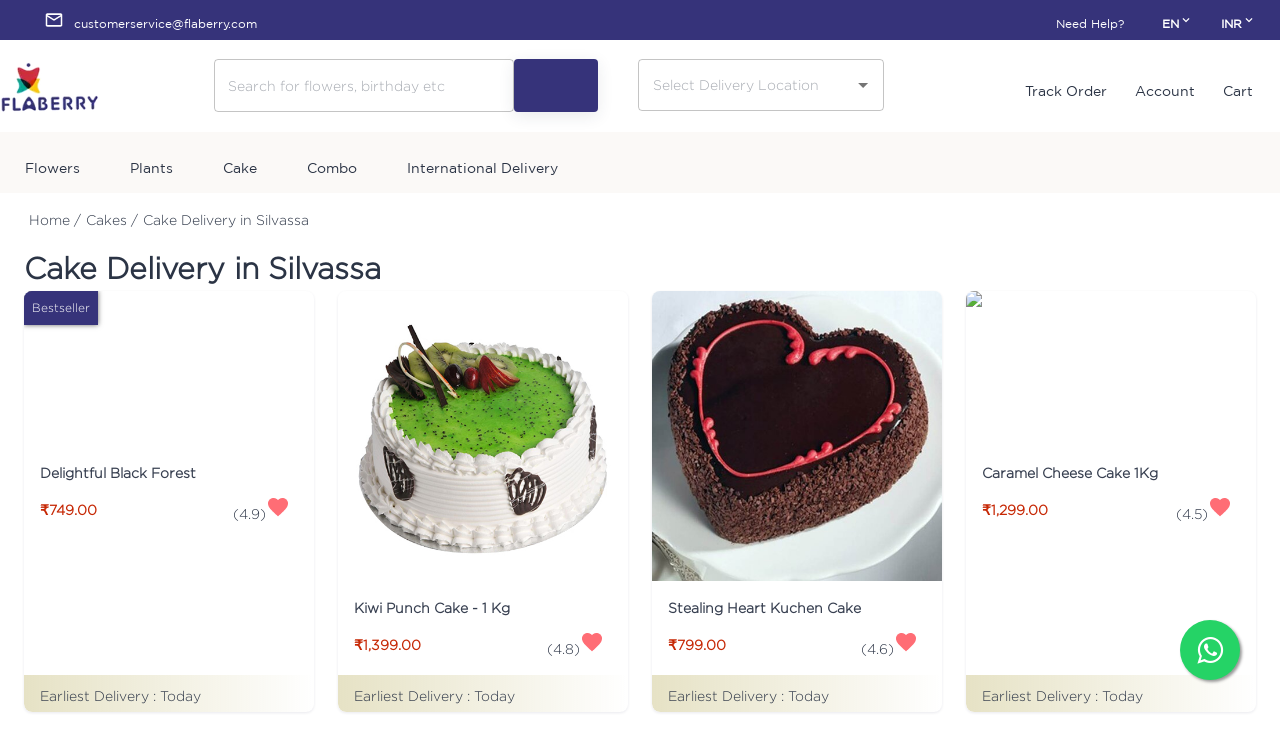

--- FILE ---
content_type: text/html; charset=utf-8
request_url: https://www.flaberry.com/cakes/delivery-in-silvassa
body_size: 40561
content:
<!DOCTYPE html><html lang="en"><head><script>(function(w,i,g){w[g]=w[g]||[];if(typeof w[g].push=='function')w[g].push(i)})
(window,'GTM-WMNJJ6D','google_tags_first_party');</script><script>(function(w,d,s,l){w[l]=w[l]||[];(function(){w[l].push(arguments);})('set', 'developer_id.dY2E1Nz', true);
		var f=d.getElementsByTagName(s)[0],
		j=d.createElement(s);j.async=true;j.src='/8mb7/';
		f.parentNode.insertBefore(j,f);
		})(window,document,'script','dataLayer');</script><meta charSet="utf-8"/><title> Online Cake Delivery In Silvassa | Flaberry</title><meta name="description" content="Online cake in Silvassa from Flaberry. Same day Cakes Delivery in Silvassa for special Ocassions. Free Delivery"/><link rel="preload" href="https://ik.imagekit.io/flaberry/PlayfairDisplay-VariableFont_wght_ajV4KLOH2U.ttf" as="font" type="font/ttf" crossorigin="anonymous"/><link rel="preload" href="https://ik.imagekit.io/flaberry/fonts/GothamBook_FxtrW_Q08x.ttf" as="font" type="font/ttf" crossorigin="anonymous"/><link rel="preload" href="https://ik.imagekit.io/flaberry/fonts/Gotham-Light_2spr_6Ijl.otf" as="font" type="font/otf" crossorigin="anonymous"/><link href="https://ik.imagekit.io/ptaeze036/fb/home/mobile/flogo-pmd_jpRD-hyaD.png" rel="icon"/><link rel="canonical" href="https://www.flaberry.com/cakes/delivery-in-silvassa"/><meta name="robots" content="INDEX,FOLLOW"/><meta name="viewport" content="width=device-width,minimum-scale=1,initial-scale=1,user-scalable=no" class="next-head"/><script type="4ab777c0a57c220a879e4d54-text/javascript">(function(w,d,s,l,i){w[l]=w[l]||[];w[l].push({'gtm.start':
        new Date().getTime(),event:'gtm.js'});var f=d.getElementsByTagName(s)[0],
        j=d.createElement(s),dl=l!='dataLayer'?'&l='+l:'';j.async=true;j.src=
        'https://www.googletagmanager.com/gtm.js?id='+i+dl;f.parentNode.insertBefore(j,f);
        })(window,document,'script','dataLayer','GTM-WMNJJ6D');</script><meta name="next-head-count" content="12"/><link rel="preconnect" href="https://fonts.gstatic.com" crossorigin /><link rel="preconnect" href="/" crossorigin="anonymous"/><link rel="preload" href="/_next/static/css/43338dcd3b9702d1.css" as="style"/><link rel="stylesheet" href="/_next/static/css/43338dcd3b9702d1.css" data-n-g=""/><link rel="preload" href="/_next/static/css/9a0b3749870230b9.css" as="style"/><link rel="stylesheet" href="/_next/static/css/9a0b3749870230b9.css" data-n-p=""/><link rel="preload" href="/_next/static/css/e257a950304b50c2.css" as="style"/><link rel="stylesheet" href="/_next/static/css/e257a950304b50c2.css" data-n-p=""/><noscript data-n-css=""></noscript><script defer="" nomodule="" src="/_next/static/chunks/polyfills-c67a75d1b6f99dc8.js" type="4ab777c0a57c220a879e4d54-text/javascript"></script><script src="/_next/static/chunks/webpack-9bd3b60ac4c29b52.js" defer="" type="4ab777c0a57c220a879e4d54-text/javascript"></script><script src="/_next/static/chunks/framework-50116e63224baba2.js" defer="" type="4ab777c0a57c220a879e4d54-text/javascript"></script><script src="/_next/static/chunks/main-d3435d9ce096e6a4.js" defer="" type="4ab777c0a57c220a879e4d54-text/javascript"></script><script src="/_next/static/chunks/pages/_app-1346d50fcbacd0dd.js" defer="" type="4ab777c0a57c220a879e4d54-text/javascript"></script><script src="/_next/static/chunks/4072747d-f8137b0eb6be8020.js" defer="" type="4ab777c0a57c220a879e4d54-text/javascript"></script><script src="/_next/static/chunks/75fc9c18-4d59f40a6e1b3add.js" defer="" type="4ab777c0a57c220a879e4d54-text/javascript"></script><script src="/_next/static/chunks/2852872c-e41fa83aec2153e1.js" defer="" type="4ab777c0a57c220a879e4d54-text/javascript"></script><script src="/_next/static/chunks/106-488d1187b290cf1d.js" defer="" type="4ab777c0a57c220a879e4d54-text/javascript"></script><script src="/_next/static/chunks/515-dd44c1ba9400b167.js" defer="" type="4ab777c0a57c220a879e4d54-text/javascript"></script><script src="/_next/static/chunks/789-c54312b0f36f9c3a.js" defer="" type="4ab777c0a57c220a879e4d54-text/javascript"></script><script src="/_next/static/chunks/985-1cb2fefa6bbf57e7.js" defer="" type="4ab777c0a57c220a879e4d54-text/javascript"></script><script src="/_next/static/chunks/440-2408850eab477a1e.js" defer="" type="4ab777c0a57c220a879e4d54-text/javascript"></script><script src="/_next/static/chunks/346-df5295e3ac4518b0.js" defer="" type="4ab777c0a57c220a879e4d54-text/javascript"></script><script src="/_next/static/chunks/300-9d3f15df0f3845c4.js" defer="" type="4ab777c0a57c220a879e4d54-text/javascript"></script><script src="/_next/static/chunks/612-4294e1af722c0a20.js" defer="" type="4ab777c0a57c220a879e4d54-text/javascript"></script><script src="/_next/static/chunks/901-f2a00112e1747cea.js" defer="" type="4ab777c0a57c220a879e4d54-text/javascript"></script><script src="/_next/static/chunks/413-9ea81b53f4d26b47.js" defer="" type="4ab777c0a57c220a879e4d54-text/javascript"></script><script src="/_next/static/chunks/231-c5d3f33563dc4e3d.js" defer="" type="4ab777c0a57c220a879e4d54-text/javascript"></script><script src="/_next/static/chunks/204-d85c96926db71722.js" defer="" type="4ab777c0a57c220a879e4d54-text/javascript"></script><script src="/_next/static/chunks/pages/%5B...slug%5D-4f9995fc3110850d.js" defer="" type="4ab777c0a57c220a879e4d54-text/javascript"></script><script src="/_next/static/u1HsVP-nzv_ZgC6z3ZCIF/_buildManifest.js" defer="" type="4ab777c0a57c220a879e4d54-text/javascript"></script><script src="/_next/static/u1HsVP-nzv_ZgC6z3ZCIF/_ssgManifest.js" defer="" type="4ab777c0a57c220a879e4d54-text/javascript"></script><style data-href="https://fonts.googleapis.com/css?family=Roboto:400,700&display=swap">@font-face{font-family:'Roboto';font-style:normal;font-weight:400;font-stretch:normal;font-display:swap;src:url(https://fonts.gstatic.com/l/font?kit=KFOMCnqEu92Fr1ME7kSn66aGLdTylUAMQXC89YmC2DPNWubEbVmUiAw&skey=a0a0114a1dcab3ac&v=v50) format('woff')}@font-face{font-family:'Roboto';font-style:normal;font-weight:700;font-stretch:normal;font-display:swap;src:url(https://fonts.gstatic.com/l/font?kit=KFOMCnqEu92Fr1ME7kSn66aGLdTylUAMQXC89YmC2DPNWuYjalmUiAw&skey=a0a0114a1dcab3ac&v=v50) format('woff')}@font-face{font-family:'Roboto';font-style:normal;font-weight:400;font-stretch:100%;font-display:swap;src:url(https://fonts.gstatic.com/s/roboto/v50/KFO7CnqEu92Fr1ME7kSn66aGLdTylUAMa3GUBHMdazTgWw.woff2) format('woff2');unicode-range:U+0460-052F,U+1C80-1C8A,U+20B4,U+2DE0-2DFF,U+A640-A69F,U+FE2E-FE2F}@font-face{font-family:'Roboto';font-style:normal;font-weight:400;font-stretch:100%;font-display:swap;src:url(https://fonts.gstatic.com/s/roboto/v50/KFO7CnqEu92Fr1ME7kSn66aGLdTylUAMa3iUBHMdazTgWw.woff2) format('woff2');unicode-range:U+0301,U+0400-045F,U+0490-0491,U+04B0-04B1,U+2116}@font-face{font-family:'Roboto';font-style:normal;font-weight:400;font-stretch:100%;font-display:swap;src:url(https://fonts.gstatic.com/s/roboto/v50/KFO7CnqEu92Fr1ME7kSn66aGLdTylUAMa3CUBHMdazTgWw.woff2) format('woff2');unicode-range:U+1F00-1FFF}@font-face{font-family:'Roboto';font-style:normal;font-weight:400;font-stretch:100%;font-display:swap;src:url(https://fonts.gstatic.com/s/roboto/v50/KFO7CnqEu92Fr1ME7kSn66aGLdTylUAMa3-UBHMdazTgWw.woff2) format('woff2');unicode-range:U+0370-0377,U+037A-037F,U+0384-038A,U+038C,U+038E-03A1,U+03A3-03FF}@font-face{font-family:'Roboto';font-style:normal;font-weight:400;font-stretch:100%;font-display:swap;src:url(https://fonts.gstatic.com/s/roboto/v50/KFO7CnqEu92Fr1ME7kSn66aGLdTylUAMawCUBHMdazTgWw.woff2) format('woff2');unicode-range:U+0302-0303,U+0305,U+0307-0308,U+0310,U+0312,U+0315,U+031A,U+0326-0327,U+032C,U+032F-0330,U+0332-0333,U+0338,U+033A,U+0346,U+034D,U+0391-03A1,U+03A3-03A9,U+03B1-03C9,U+03D1,U+03D5-03D6,U+03F0-03F1,U+03F4-03F5,U+2016-2017,U+2034-2038,U+203C,U+2040,U+2043,U+2047,U+2050,U+2057,U+205F,U+2070-2071,U+2074-208E,U+2090-209C,U+20D0-20DC,U+20E1,U+20E5-20EF,U+2100-2112,U+2114-2115,U+2117-2121,U+2123-214F,U+2190,U+2192,U+2194-21AE,U+21B0-21E5,U+21F1-21F2,U+21F4-2211,U+2213-2214,U+2216-22FF,U+2308-230B,U+2310,U+2319,U+231C-2321,U+2336-237A,U+237C,U+2395,U+239B-23B7,U+23D0,U+23DC-23E1,U+2474-2475,U+25AF,U+25B3,U+25B7,U+25BD,U+25C1,U+25CA,U+25CC,U+25FB,U+266D-266F,U+27C0-27FF,U+2900-2AFF,U+2B0E-2B11,U+2B30-2B4C,U+2BFE,U+3030,U+FF5B,U+FF5D,U+1D400-1D7FF,U+1EE00-1EEFF}@font-face{font-family:'Roboto';font-style:normal;font-weight:400;font-stretch:100%;font-display:swap;src:url(https://fonts.gstatic.com/s/roboto/v50/KFO7CnqEu92Fr1ME7kSn66aGLdTylUAMaxKUBHMdazTgWw.woff2) format('woff2');unicode-range:U+0001-000C,U+000E-001F,U+007F-009F,U+20DD-20E0,U+20E2-20E4,U+2150-218F,U+2190,U+2192,U+2194-2199,U+21AF,U+21E6-21F0,U+21F3,U+2218-2219,U+2299,U+22C4-22C6,U+2300-243F,U+2440-244A,U+2460-24FF,U+25A0-27BF,U+2800-28FF,U+2921-2922,U+2981,U+29BF,U+29EB,U+2B00-2BFF,U+4DC0-4DFF,U+FFF9-FFFB,U+10140-1018E,U+10190-1019C,U+101A0,U+101D0-101FD,U+102E0-102FB,U+10E60-10E7E,U+1D2C0-1D2D3,U+1D2E0-1D37F,U+1F000-1F0FF,U+1F100-1F1AD,U+1F1E6-1F1FF,U+1F30D-1F30F,U+1F315,U+1F31C,U+1F31E,U+1F320-1F32C,U+1F336,U+1F378,U+1F37D,U+1F382,U+1F393-1F39F,U+1F3A7-1F3A8,U+1F3AC-1F3AF,U+1F3C2,U+1F3C4-1F3C6,U+1F3CA-1F3CE,U+1F3D4-1F3E0,U+1F3ED,U+1F3F1-1F3F3,U+1F3F5-1F3F7,U+1F408,U+1F415,U+1F41F,U+1F426,U+1F43F,U+1F441-1F442,U+1F444,U+1F446-1F449,U+1F44C-1F44E,U+1F453,U+1F46A,U+1F47D,U+1F4A3,U+1F4B0,U+1F4B3,U+1F4B9,U+1F4BB,U+1F4BF,U+1F4C8-1F4CB,U+1F4D6,U+1F4DA,U+1F4DF,U+1F4E3-1F4E6,U+1F4EA-1F4ED,U+1F4F7,U+1F4F9-1F4FB,U+1F4FD-1F4FE,U+1F503,U+1F507-1F50B,U+1F50D,U+1F512-1F513,U+1F53E-1F54A,U+1F54F-1F5FA,U+1F610,U+1F650-1F67F,U+1F687,U+1F68D,U+1F691,U+1F694,U+1F698,U+1F6AD,U+1F6B2,U+1F6B9-1F6BA,U+1F6BC,U+1F6C6-1F6CF,U+1F6D3-1F6D7,U+1F6E0-1F6EA,U+1F6F0-1F6F3,U+1F6F7-1F6FC,U+1F700-1F7FF,U+1F800-1F80B,U+1F810-1F847,U+1F850-1F859,U+1F860-1F887,U+1F890-1F8AD,U+1F8B0-1F8BB,U+1F8C0-1F8C1,U+1F900-1F90B,U+1F93B,U+1F946,U+1F984,U+1F996,U+1F9E9,U+1FA00-1FA6F,U+1FA70-1FA7C,U+1FA80-1FA89,U+1FA8F-1FAC6,U+1FACE-1FADC,U+1FADF-1FAE9,U+1FAF0-1FAF8,U+1FB00-1FBFF}@font-face{font-family:'Roboto';font-style:normal;font-weight:400;font-stretch:100%;font-display:swap;src:url(https://fonts.gstatic.com/s/roboto/v50/KFO7CnqEu92Fr1ME7kSn66aGLdTylUAMa3OUBHMdazTgWw.woff2) format('woff2');unicode-range:U+0102-0103,U+0110-0111,U+0128-0129,U+0168-0169,U+01A0-01A1,U+01AF-01B0,U+0300-0301,U+0303-0304,U+0308-0309,U+0323,U+0329,U+1EA0-1EF9,U+20AB}@font-face{font-family:'Roboto';font-style:normal;font-weight:400;font-stretch:100%;font-display:swap;src:url(https://fonts.gstatic.com/s/roboto/v50/KFO7CnqEu92Fr1ME7kSn66aGLdTylUAMa3KUBHMdazTgWw.woff2) format('woff2');unicode-range:U+0100-02BA,U+02BD-02C5,U+02C7-02CC,U+02CE-02D7,U+02DD-02FF,U+0304,U+0308,U+0329,U+1D00-1DBF,U+1E00-1E9F,U+1EF2-1EFF,U+2020,U+20A0-20AB,U+20AD-20C0,U+2113,U+2C60-2C7F,U+A720-A7FF}@font-face{font-family:'Roboto';font-style:normal;font-weight:400;font-stretch:100%;font-display:swap;src:url(https://fonts.gstatic.com/s/roboto/v50/KFO7CnqEu92Fr1ME7kSn66aGLdTylUAMa3yUBHMdazQ.woff2) format('woff2');unicode-range:U+0000-00FF,U+0131,U+0152-0153,U+02BB-02BC,U+02C6,U+02DA,U+02DC,U+0304,U+0308,U+0329,U+2000-206F,U+20AC,U+2122,U+2191,U+2193,U+2212,U+2215,U+FEFF,U+FFFD}@font-face{font-family:'Roboto';font-style:normal;font-weight:700;font-stretch:100%;font-display:swap;src:url(https://fonts.gstatic.com/s/roboto/v50/KFO7CnqEu92Fr1ME7kSn66aGLdTylUAMa3GUBHMdazTgWw.woff2) format('woff2');unicode-range:U+0460-052F,U+1C80-1C8A,U+20B4,U+2DE0-2DFF,U+A640-A69F,U+FE2E-FE2F}@font-face{font-family:'Roboto';font-style:normal;font-weight:700;font-stretch:100%;font-display:swap;src:url(https://fonts.gstatic.com/s/roboto/v50/KFO7CnqEu92Fr1ME7kSn66aGLdTylUAMa3iUBHMdazTgWw.woff2) format('woff2');unicode-range:U+0301,U+0400-045F,U+0490-0491,U+04B0-04B1,U+2116}@font-face{font-family:'Roboto';font-style:normal;font-weight:700;font-stretch:100%;font-display:swap;src:url(https://fonts.gstatic.com/s/roboto/v50/KFO7CnqEu92Fr1ME7kSn66aGLdTylUAMa3CUBHMdazTgWw.woff2) format('woff2');unicode-range:U+1F00-1FFF}@font-face{font-family:'Roboto';font-style:normal;font-weight:700;font-stretch:100%;font-display:swap;src:url(https://fonts.gstatic.com/s/roboto/v50/KFO7CnqEu92Fr1ME7kSn66aGLdTylUAMa3-UBHMdazTgWw.woff2) format('woff2');unicode-range:U+0370-0377,U+037A-037F,U+0384-038A,U+038C,U+038E-03A1,U+03A3-03FF}@font-face{font-family:'Roboto';font-style:normal;font-weight:700;font-stretch:100%;font-display:swap;src:url(https://fonts.gstatic.com/s/roboto/v50/KFO7CnqEu92Fr1ME7kSn66aGLdTylUAMawCUBHMdazTgWw.woff2) format('woff2');unicode-range:U+0302-0303,U+0305,U+0307-0308,U+0310,U+0312,U+0315,U+031A,U+0326-0327,U+032C,U+032F-0330,U+0332-0333,U+0338,U+033A,U+0346,U+034D,U+0391-03A1,U+03A3-03A9,U+03B1-03C9,U+03D1,U+03D5-03D6,U+03F0-03F1,U+03F4-03F5,U+2016-2017,U+2034-2038,U+203C,U+2040,U+2043,U+2047,U+2050,U+2057,U+205F,U+2070-2071,U+2074-208E,U+2090-209C,U+20D0-20DC,U+20E1,U+20E5-20EF,U+2100-2112,U+2114-2115,U+2117-2121,U+2123-214F,U+2190,U+2192,U+2194-21AE,U+21B0-21E5,U+21F1-21F2,U+21F4-2211,U+2213-2214,U+2216-22FF,U+2308-230B,U+2310,U+2319,U+231C-2321,U+2336-237A,U+237C,U+2395,U+239B-23B7,U+23D0,U+23DC-23E1,U+2474-2475,U+25AF,U+25B3,U+25B7,U+25BD,U+25C1,U+25CA,U+25CC,U+25FB,U+266D-266F,U+27C0-27FF,U+2900-2AFF,U+2B0E-2B11,U+2B30-2B4C,U+2BFE,U+3030,U+FF5B,U+FF5D,U+1D400-1D7FF,U+1EE00-1EEFF}@font-face{font-family:'Roboto';font-style:normal;font-weight:700;font-stretch:100%;font-display:swap;src:url(https://fonts.gstatic.com/s/roboto/v50/KFO7CnqEu92Fr1ME7kSn66aGLdTylUAMaxKUBHMdazTgWw.woff2) format('woff2');unicode-range:U+0001-000C,U+000E-001F,U+007F-009F,U+20DD-20E0,U+20E2-20E4,U+2150-218F,U+2190,U+2192,U+2194-2199,U+21AF,U+21E6-21F0,U+21F3,U+2218-2219,U+2299,U+22C4-22C6,U+2300-243F,U+2440-244A,U+2460-24FF,U+25A0-27BF,U+2800-28FF,U+2921-2922,U+2981,U+29BF,U+29EB,U+2B00-2BFF,U+4DC0-4DFF,U+FFF9-FFFB,U+10140-1018E,U+10190-1019C,U+101A0,U+101D0-101FD,U+102E0-102FB,U+10E60-10E7E,U+1D2C0-1D2D3,U+1D2E0-1D37F,U+1F000-1F0FF,U+1F100-1F1AD,U+1F1E6-1F1FF,U+1F30D-1F30F,U+1F315,U+1F31C,U+1F31E,U+1F320-1F32C,U+1F336,U+1F378,U+1F37D,U+1F382,U+1F393-1F39F,U+1F3A7-1F3A8,U+1F3AC-1F3AF,U+1F3C2,U+1F3C4-1F3C6,U+1F3CA-1F3CE,U+1F3D4-1F3E0,U+1F3ED,U+1F3F1-1F3F3,U+1F3F5-1F3F7,U+1F408,U+1F415,U+1F41F,U+1F426,U+1F43F,U+1F441-1F442,U+1F444,U+1F446-1F449,U+1F44C-1F44E,U+1F453,U+1F46A,U+1F47D,U+1F4A3,U+1F4B0,U+1F4B3,U+1F4B9,U+1F4BB,U+1F4BF,U+1F4C8-1F4CB,U+1F4D6,U+1F4DA,U+1F4DF,U+1F4E3-1F4E6,U+1F4EA-1F4ED,U+1F4F7,U+1F4F9-1F4FB,U+1F4FD-1F4FE,U+1F503,U+1F507-1F50B,U+1F50D,U+1F512-1F513,U+1F53E-1F54A,U+1F54F-1F5FA,U+1F610,U+1F650-1F67F,U+1F687,U+1F68D,U+1F691,U+1F694,U+1F698,U+1F6AD,U+1F6B2,U+1F6B9-1F6BA,U+1F6BC,U+1F6C6-1F6CF,U+1F6D3-1F6D7,U+1F6E0-1F6EA,U+1F6F0-1F6F3,U+1F6F7-1F6FC,U+1F700-1F7FF,U+1F800-1F80B,U+1F810-1F847,U+1F850-1F859,U+1F860-1F887,U+1F890-1F8AD,U+1F8B0-1F8BB,U+1F8C0-1F8C1,U+1F900-1F90B,U+1F93B,U+1F946,U+1F984,U+1F996,U+1F9E9,U+1FA00-1FA6F,U+1FA70-1FA7C,U+1FA80-1FA89,U+1FA8F-1FAC6,U+1FACE-1FADC,U+1FADF-1FAE9,U+1FAF0-1FAF8,U+1FB00-1FBFF}@font-face{font-family:'Roboto';font-style:normal;font-weight:700;font-stretch:100%;font-display:swap;src:url(https://fonts.gstatic.com/s/roboto/v50/KFO7CnqEu92Fr1ME7kSn66aGLdTylUAMa3OUBHMdazTgWw.woff2) format('woff2');unicode-range:U+0102-0103,U+0110-0111,U+0128-0129,U+0168-0169,U+01A0-01A1,U+01AF-01B0,U+0300-0301,U+0303-0304,U+0308-0309,U+0323,U+0329,U+1EA0-1EF9,U+20AB}@font-face{font-family:'Roboto';font-style:normal;font-weight:700;font-stretch:100%;font-display:swap;src:url(https://fonts.gstatic.com/s/roboto/v50/KFO7CnqEu92Fr1ME7kSn66aGLdTylUAMa3KUBHMdazTgWw.woff2) format('woff2');unicode-range:U+0100-02BA,U+02BD-02C5,U+02C7-02CC,U+02CE-02D7,U+02DD-02FF,U+0304,U+0308,U+0329,U+1D00-1DBF,U+1E00-1E9F,U+1EF2-1EFF,U+2020,U+20A0-20AB,U+20AD-20C0,U+2113,U+2C60-2C7F,U+A720-A7FF}@font-face{font-family:'Roboto';font-style:normal;font-weight:700;font-stretch:100%;font-display:swap;src:url(https://fonts.gstatic.com/s/roboto/v50/KFO7CnqEu92Fr1ME7kSn66aGLdTylUAMa3yUBHMdazQ.woff2) format('woff2');unicode-range:U+0000-00FF,U+0131,U+0152-0153,U+02BB-02BC,U+02C6,U+02DA,U+02DC,U+0304,U+0308,U+0329,U+2000-206F,U+20AC,U+2122,U+2191,U+2193,U+2212,U+2215,U+FEFF,U+FFFD}</style></head><body><noscript><iframe src="https://www.googletagmanager.com/ns.html?id=GTM-WMNJJ6D"
height="0" width="0" style="display:none;visibility:hidden"></iframe></noscript><div id="__next"><style data-emotion="css-global ipw8bn">html{-webkit-font-smoothing:antialiased;-moz-osx-font-smoothing:grayscale;box-sizing:border-box;-webkit-text-size-adjust:100%;}*,*::before,*::after{box-sizing:inherit;}strong,b{font-weight:700;}body{margin:0;color:#2B3445;font-size:14px;font-family:Gotham-Light;font-weight:400;line-height:1.5;background-color:#FFFFFF;}@media print{body{background-color:#fff;}}body::backdrop{background-color:#FFFFFF;}html{scroll-behavior:smooth;}p{line-height:1.75;}button{font-family:Gotham-Light;font-size:14px;}.MuiRating-sizeSmall{font-size:20px;}a{-webkit-text-decoration:none;text-decoration:none;color:inherit;}ul{margin:0;padding:0;list-style:none;}#nprogress .bar{overflow:hidden;height:3px!important;z-index:99999999!important;background:#c62704!important;}</style><style data-emotion="css 1irjm83">.css-1irjm83{font-size:12px;height:40px;background:#36337a;color:#fff;}.css-1irjm83 .topbarLeft .logo{display:none;}.css-1irjm83 .topbarLeft .title{margin-left:10px;}@media only screen and (max-width: 900px){.css-1irjm83 .topbarLeft .logo{display:block;}.css-1irjm83 .topbarLeft>*:not(.logo){display:none;}}.css-1irjm83 .topbarRight .link{padding-right:30px;color:#fff;}@media only screen and (max-width: 900px){.css-1irjm83 .topbarRight .link{display:none;}}.css-1irjm83 .menuItem{min-width:100px;}.css-1irjm83 .marginRight{margin-right:1.25rem;}.css-1irjm83 .handler{height:40px;}.css-1irjm83 .smallRoundedImage{height:15px;width:25px;border-radius:2px;}.css-1irjm83 .menuTitle{font-size:12px;margin-left:0.5rem;font-weight:600;}</style><style data-emotion="css 1mr62fs">.css-1mr62fs{font-size:12px;height:40px;background:#36337a;color:#fff;}.css-1mr62fs .topbarLeft .logo{display:none;}.css-1mr62fs .topbarLeft .title{margin-left:10px;}@media only screen and (max-width: 900px){.css-1mr62fs .topbarLeft .logo{display:block;}.css-1mr62fs .topbarLeft>*:not(.logo){display:none;}}.css-1mr62fs .topbarRight .link{padding-right:30px;color:#fff;}@media only screen and (max-width: 900px){.css-1mr62fs .topbarRight .link{display:none;}}.css-1mr62fs .menuItem{min-width:100px;}.css-1mr62fs .marginRight{margin-right:1.25rem;}.css-1mr62fs .handler{height:40px;}.css-1mr62fs .smallRoundedImage{height:15px;width:25px;border-radius:2px;}.css-1mr62fs .menuTitle{font-size:12px;margin-left:0.5rem;font-weight:600;}</style><div class="MuiBox-root css-1mr62fs"><style data-emotion="css 5ab9pk">.css-5ab9pk{width:100%;margin-left:auto;box-sizing:border-box;margin-right:auto;display:block;padding-left:16px;padding-right:16px;height:100%;display:-webkit-box;display:-webkit-flex;display:-ms-flexbox;display:flex;-webkit-align-items:center;-webkit-box-align:center;-ms-flex-align:center;align-items:center;-webkit-box-pack:justify;-webkit-justify-content:space-between;justify-content:space-between;}@media (min-width:600px){.css-5ab9pk{padding-left:24px;padding-right:24px;}}@media (min-width:1280px){.css-5ab9pk{max-width:1280px;}}</style><div class="MuiContainer-root MuiContainer-maxWidthLg css-5ab9pk"><style data-emotion="css 70qvj9">.css-70qvj9{display:-webkit-box;display:-webkit-flex;display:-ms-flexbox;display:flex;-webkit-align-items:center;-webkit-box-align:center;-ms-flex-align:center;align-items:center;}</style><div class="topbarLeft MuiBox-root css-70qvj9"><style data-emotion="css 1g18a13">.css-1g18a13{display:-webkit-box;display:-webkit-flex;display:-ms-flexbox;display:flex;-webkit-align-items:center;-webkit-box-align:center;-ms-flex-align:center;align-items:center;margin-left:20px;}</style><div class="MuiBox-root css-1g18a13"><style data-emotion="css 18zfaoc">.css-18zfaoc{-webkit-user-select:none;-moz-user-select:none;-ms-user-select:none;user-select:none;width:1em;height:1em;display:inline-block;fill:currentColor;-webkit-flex-shrink:0;-ms-flex-negative:0;flex-shrink:0;-webkit-transition:fill 200ms cubic-bezier(0.4, 0, 0.2, 1) 0ms;transition:fill 200ms cubic-bezier(0.4, 0, 0.2, 1) 0ms;font-size:1.25rem;}.css-18zfaoc .secondary{opacity:0.4;}</style><svg class="MuiSvgIcon-root MuiSvgIcon-fontSizeSmall css-18zfaoc" focusable="false" aria-hidden="true" viewBox="0 0 24 24" data-testid="MailOutlineIcon"><path d="M20 4H4c-1.1 0-1.99.9-1.99 2L2 18c0 1.1.9 2 2 2h16c1.1 0 2-.9 2-2V6c0-1.1-.9-2-2-2zm0 14H4V8l8 5 8-5v10zm-8-7L4 6h16l-8 5z"></path></svg><style data-emotion="css 1v66luy">.css-1v66luy{text-transform:none;white-space:normal;}</style><style data-emotion="css 1bf45cc">.css-1bf45cc{line-height:1.5;font-family:Gotham;text-transform:none;white-space:normal;}</style><span class="title mt-2 MuiBox-root css-1bf45cc"><a href="/cdn-cgi/l/email-protection" class="__cf_email__" data-cfemail="7615030502191b1304051304001f151336101a17141304040f5815191b">[email&#160;protected]</a></span></div></div><style data-emotion="css mgpuv0">.css-mgpuv0{display:-webkit-box;display:-webkit-flex;display:-ms-flexbox;display:flex;font-family:Gotham;-webkit-align-items:center;-webkit-box-align:center;-ms-flex-align:center;align-items:center;}</style><div class="topbarRight MuiBox-root css-mgpuv0"><a class="link mt-2" href="/help">Need Help?</a><style data-emotion="css 1b47e06">.css-1b47e06{display:-webkit-inline-box;display:-webkit-inline-flex;display:-ms-inline-flexbox;display:inline-flex;-webkit-align-items:center;-webkit-box-align:center;-ms-flex-align:center;align-items:center;-webkit-box-pack:center;-ms-flex-pack:center;-webkit-justify-content:center;justify-content:center;position:relative;box-sizing:border-box;-webkit-tap-highlight-color:transparent;background-color:transparent;outline:0;border:0;margin:0;border-radius:0;padding:0;cursor:pointer;-webkit-user-select:none;-moz-user-select:none;-ms-user-select:none;user-select:none;vertical-align:middle;-moz-appearance:none;-webkit-appearance:none;-webkit-text-decoration:none;text-decoration:none;color:inherit;}.css-1b47e06::-moz-focus-inner{border-style:none;}.css-1b47e06.Mui-disabled{pointer-events:none;cursor:default;}@media print{.css-1b47e06{-webkit-print-color-adjust:exact;color-adjust:exact;}}</style><button class="MuiButtonBase-root handler marginRight css-1b47e06" tabindex="0" type="button"><span class="menuTitle mt-2 MuiBox-root css-1bf45cc">EN</span><style data-emotion="css 3pqzyq">.css-3pqzyq{-webkit-user-select:none;-moz-user-select:none;-ms-user-select:none;user-select:none;width:1em;height:1em;display:inline-block;fill:currentColor;-webkit-flex-shrink:0;-ms-flex-negative:0;flex-shrink:0;-webkit-transition:fill 200ms cubic-bezier(0.4, 0, 0.2, 1) 0ms;transition:fill 200ms cubic-bezier(0.4, 0, 0.2, 1) 0ms;font-size:inherit;}.css-3pqzyq .secondary{opacity:0.4;}</style><svg class="MuiSvgIcon-root MuiSvgIcon-fontSizeInherit css-3pqzyq" focusable="false" aria-hidden="true" viewBox="0 0 24 24" data-testid="ExpandMoreIcon"><path d="M16.59 8.59 12 13.17 7.41 8.59 6 10l6 6 6-6z"></path></svg></button><button class="MuiButtonBase-root handler css-1b47e06" tabindex="0" type="button"><span class="menuTitle mt-2 MuiBox-root css-1bf45cc">INR</span><svg class="MuiSvgIcon-root MuiSvgIcon-fontSizeInherit css-3pqzyq" focusable="false" aria-hidden="true" viewBox="0 0 24 24" data-testid="ExpandMoreIcon"><path d="M16.59 8.59 12 13.17 7.41 8.59 6 10l6 6 6-6z"></path></svg></button></div></div></div><div class="lorada-page-content header_simple_header page-full-layout lorada-ajax-shop-on"><div class="main-header advanced_logo_center header-boxed-width header-color-scheme-default mobile-layout-logo_center"><div class="header-container"><header><nav class="header-wrapper"><a href="/"><div class="site-logo"><span data-event="Banner Clicks" data-category="Banner Clicks" data-action="BANNER_CLICK" data-label="HOME"><img alt="Flaberry Logo" srcSet="/_next/image?url=https%3A%2F%2Fik.imagekit.io%2Fptaeze036%2Ffb%2Fhome%2Fmobile%2Fflaberry-logo.png&amp;w=128&amp;q=75 1x, /_next/image?url=https%3A%2F%2Fik.imagekit.io%2Fptaeze036%2Ffb%2Fhome%2Fmobile%2Fflaberry-logo.png&amp;w=256&amp;q=75 2x" src="/_next/image?url=https%3A%2F%2Fik.imagekit.io%2Fptaeze036%2Ffb%2Fhome%2Fmobile%2Fflaberry-logo.png&amp;w=256&amp;q=75" width="100" height="60" decoding="async" data-nimg="1" loading="lazy" style="color:transparent"/></span></div></a><div class="header-widget"><div class="flex br-0"><form class="flex mr-10" action="/search" method="get"><style data-emotion="css 1jevxps">.css-1jevxps{height:58;border:0px solid;width:300px;}</style><style data-emotion="css vylbxs">.css-vylbxs{display:-webkit-inline-box;display:-webkit-inline-flex;display:-ms-inline-flexbox;display:inline-flex;-webkit-flex-direction:column;-ms-flex-direction:column;flex-direction:column;position:relative;min-width:0;padding:0;margin:0;border:0;vertical-align:top;width:100%;height:58;border:0px solid;width:300px;}</style><div class="MuiFormControl-root MuiFormControl-fullWidth MuiTextField-root css-vylbxs"><style data-emotion="css-global 1prfaxn">@-webkit-keyframes mui-auto-fill{from{display:block;}}@keyframes mui-auto-fill{from{display:block;}}@-webkit-keyframes mui-auto-fill-cancel{from{display:block;}}@keyframes mui-auto-fill-cancel{from{display:block;}}</style><style data-emotion="css 9iygkn">.css-9iygkn{font-size:14px;font-family:Gotham-Light;font-weight:400;line-height:1.4375em;color:#2B3445;box-sizing:border-box;position:relative;cursor:text;display:-webkit-inline-box;display:-webkit-inline-flex;display:-ms-inline-flexbox;display:inline-flex;-webkit-align-items:center;-webkit-box-align:center;-ms-flex-align:center;align-items:center;width:100%;position:relative;border-radius:4px;}.css-9iygkn.Mui-disabled{color:#DAE1E7;cursor:default;}.css-9iygkn:hover .MuiOutlinedInput-notchedOutline{border-color:#2B3445;}@media (hover: none){.css-9iygkn:hover .MuiOutlinedInput-notchedOutline{border-color:rgba(0, 0, 0, 0.23);}}.css-9iygkn.Mui-focused .MuiOutlinedInput-notchedOutline{border-color:#c62704;border-width:2px;}.css-9iygkn.Mui-error .MuiOutlinedInput-notchedOutline{border-color:#E94560;}.css-9iygkn.Mui-disabled .MuiOutlinedInput-notchedOutline{border-color:rgba(0, 0, 0, 0.26);}</style><div class="MuiInputBase-root MuiOutlinedInput-root MuiInputBase-colorPrimary MuiInputBase-fullWidth MuiInputBase-formControl css-9iygkn"><style data-emotion="css 9q7mxj">.css-9q7mxj{font:inherit;letter-spacing:inherit;color:currentColor;padding:4px 0 5px;border:0;box-sizing:content-box;background:none;height:1.4375em;margin:0;-webkit-tap-highlight-color:transparent;display:block;min-width:0;width:100%;-webkit-animation-name:mui-auto-fill-cancel;animation-name:mui-auto-fill-cancel;-webkit-animation-duration:10ms;animation-duration:10ms;padding:16.5px 14px;}.css-9q7mxj::-webkit-input-placeholder{color:currentColor;opacity:0.42;-webkit-transition:opacity 200ms cubic-bezier(0.4, 0, 0.2, 1) 0ms;transition:opacity 200ms cubic-bezier(0.4, 0, 0.2, 1) 0ms;}.css-9q7mxj::-moz-placeholder{color:currentColor;opacity:0.42;-webkit-transition:opacity 200ms cubic-bezier(0.4, 0, 0.2, 1) 0ms;transition:opacity 200ms cubic-bezier(0.4, 0, 0.2, 1) 0ms;}.css-9q7mxj:-ms-input-placeholder{color:currentColor;opacity:0.42;-webkit-transition:opacity 200ms cubic-bezier(0.4, 0, 0.2, 1) 0ms;transition:opacity 200ms cubic-bezier(0.4, 0, 0.2, 1) 0ms;}.css-9q7mxj::-ms-input-placeholder{color:currentColor;opacity:0.42;-webkit-transition:opacity 200ms cubic-bezier(0.4, 0, 0.2, 1) 0ms;transition:opacity 200ms cubic-bezier(0.4, 0, 0.2, 1) 0ms;}.css-9q7mxj:focus{outline:0;}.css-9q7mxj:invalid{box-shadow:none;}.css-9q7mxj::-webkit-search-decoration{-webkit-appearance:none;}label[data-shrink=false]+.MuiInputBase-formControl .css-9q7mxj::-webkit-input-placeholder{opacity:0!important;}label[data-shrink=false]+.MuiInputBase-formControl .css-9q7mxj::-moz-placeholder{opacity:0!important;}label[data-shrink=false]+.MuiInputBase-formControl .css-9q7mxj:-ms-input-placeholder{opacity:0!important;}label[data-shrink=false]+.MuiInputBase-formControl .css-9q7mxj::-ms-input-placeholder{opacity:0!important;}label[data-shrink=false]+.MuiInputBase-formControl .css-9q7mxj:focus::-webkit-input-placeholder{opacity:0.42;}label[data-shrink=false]+.MuiInputBase-formControl .css-9q7mxj:focus::-moz-placeholder{opacity:0.42;}label[data-shrink=false]+.MuiInputBase-formControl .css-9q7mxj:focus:-ms-input-placeholder{opacity:0.42;}label[data-shrink=false]+.MuiInputBase-formControl .css-9q7mxj:focus::-ms-input-placeholder{opacity:0.42;}.css-9q7mxj.Mui-disabled{opacity:1;-webkit-text-fill-color:#DAE1E7;}.css-9q7mxj:-webkit-autofill{-webkit-animation-duration:5000s;animation-duration:5000s;-webkit-animation-name:mui-auto-fill;animation-name:mui-auto-fill;}.css-9q7mxj:-webkit-autofill{border-radius:inherit;}</style><input aria-invalid="false" autoComplete="off" id=":Rakklm:" name="q" placeholder="Search for flowers, birthday etc" type="text" class="MuiInputBase-input MuiOutlinedInput-input css-9q7mxj"/><style data-emotion="css 19w1uun">.css-19w1uun{border-color:rgba(0, 0, 0, 0.23);}</style><style data-emotion="css igs3ac">.css-igs3ac{text-align:left;position:absolute;bottom:0;right:0;top:-5px;left:0;margin:0;padding:0 8px;pointer-events:none;border-radius:inherit;border-style:solid;border-width:1px;overflow:hidden;min-width:0%;border-color:rgba(0, 0, 0, 0.23);}</style><fieldset aria-hidden="true" class="MuiOutlinedInput-notchedOutline css-igs3ac"><style data-emotion="css ihdtdm">.css-ihdtdm{float:unset;width:auto;overflow:hidden;padding:0;line-height:11px;-webkit-transition:width 150ms cubic-bezier(0.0, 0, 0.2, 1) 0ms;transition:width 150ms cubic-bezier(0.0, 0, 0.2, 1) 0ms;}</style><legend class="css-ihdtdm"><span class="notranslate">​</span></legend></fieldset></div></div><style data-emotion="css 1pltgmj">.css-1pltgmj{font-family:Gotham-Light;font-weight:500;font-size:0.9375rem;line-height:1.75;text-transform:uppercase;min-width:64px;padding:8px 22px;border-radius:4px;-webkit-transition:background-color 250ms cubic-bezier(0.4, 0, 0.2, 1) 0ms,box-shadow 250ms cubic-bezier(0.4, 0, 0.2, 1) 0ms,border-color 250ms cubic-bezier(0.4, 0, 0.2, 1) 0ms,color 250ms cubic-bezier(0.4, 0, 0.2, 1) 0ms;transition:background-color 250ms cubic-bezier(0.4, 0, 0.2, 1) 0ms,box-shadow 250ms cubic-bezier(0.4, 0, 0.2, 1) 0ms,border-color 250ms cubic-bezier(0.4, 0, 0.2, 1) 0ms,color 250ms cubic-bezier(0.4, 0, 0.2, 1) 0ms;color:inherit;background-color:#E3E9EF;box-shadow:0px 4px 16px rgba(43, 52, 69, 0.1);border-color:currentColor;min-width:0;min-height:0;font-weight:600;text-transform:capitalize;padding:.6rem 2.5rem;}.css-1pltgmj:hover{-webkit-text-decoration:none;text-decoration:none;background-color:#f5f5f5;box-shadow:0px 0px 28px rgba(3, 0, 71, 0.01);}@media (hover: none){.css-1pltgmj:hover{box-shadow:0px 4px 16px rgba(43, 52, 69, 0.1);background-color:#E3E9EF;}}.css-1pltgmj:active{box-shadow:0px 5px 5px -3px rgba(0,0,0,0.2),0px 8px 10px 1px rgba(0,0,0,0.14),0px 3px 14px 2px rgba(0,0,0,0.12);}.css-1pltgmj.Mui-focusVisible{box-shadow:0px 3px 5px -1px rgba(0,0,0,0.2),0px 6px 10px 0px rgba(0,0,0,0.14),0px 1px 18px 0px rgba(0,0,0,0.12);}.css-1pltgmj.Mui-disabled{color:rgba(0, 0, 0, 0.26);box-shadow:none;background-color:rgba(0, 0, 0, 0.12);}</style><style data-emotion="css 1jmxcj7">.css-1jmxcj7{display:-webkit-inline-box;display:-webkit-inline-flex;display:-ms-inline-flexbox;display:inline-flex;-webkit-align-items:center;-webkit-box-align:center;-ms-flex-align:center;align-items:center;-webkit-box-pack:center;-ms-flex-pack:center;-webkit-justify-content:center;justify-content:center;position:relative;box-sizing:border-box;-webkit-tap-highlight-color:transparent;background-color:transparent;outline:0;border:0;margin:0;border-radius:0;padding:0;cursor:pointer;-webkit-user-select:none;-moz-user-select:none;-ms-user-select:none;user-select:none;vertical-align:middle;-moz-appearance:none;-webkit-appearance:none;-webkit-text-decoration:none;text-decoration:none;color:inherit;font-family:Gotham-Light;font-weight:500;font-size:0.9375rem;line-height:1.75;text-transform:uppercase;min-width:64px;padding:8px 22px;border-radius:4px;-webkit-transition:background-color 250ms cubic-bezier(0.4, 0, 0.2, 1) 0ms,box-shadow 250ms cubic-bezier(0.4, 0, 0.2, 1) 0ms,border-color 250ms cubic-bezier(0.4, 0, 0.2, 1) 0ms,color 250ms cubic-bezier(0.4, 0, 0.2, 1) 0ms;transition:background-color 250ms cubic-bezier(0.4, 0, 0.2, 1) 0ms,box-shadow 250ms cubic-bezier(0.4, 0, 0.2, 1) 0ms,border-color 250ms cubic-bezier(0.4, 0, 0.2, 1) 0ms,color 250ms cubic-bezier(0.4, 0, 0.2, 1) 0ms;color:inherit;background-color:#E3E9EF;box-shadow:0px 4px 16px rgba(43, 52, 69, 0.1);border-color:currentColor;min-width:0;min-height:0;font-weight:600;text-transform:capitalize;padding:.6rem 2.5rem;}.css-1jmxcj7::-moz-focus-inner{border-style:none;}.css-1jmxcj7.Mui-disabled{pointer-events:none;cursor:default;}@media print{.css-1jmxcj7{-webkit-print-color-adjust:exact;color-adjust:exact;}}.css-1jmxcj7:hover{-webkit-text-decoration:none;text-decoration:none;background-color:#f5f5f5;box-shadow:0px 0px 28px rgba(3, 0, 71, 0.01);}@media (hover: none){.css-1jmxcj7:hover{box-shadow:0px 4px 16px rgba(43, 52, 69, 0.1);background-color:#E3E9EF;}}.css-1jmxcj7:active{box-shadow:0px 5px 5px -3px rgba(0,0,0,0.2),0px 8px 10px 1px rgba(0,0,0,0.14),0px 3px 14px 2px rgba(0,0,0,0.12);}.css-1jmxcj7.Mui-focusVisible{box-shadow:0px 3px 5px -1px rgba(0,0,0,0.2),0px 6px 10px 0px rgba(0,0,0,0.14),0px 1px 18px 0px rgba(0,0,0,0.12);}.css-1jmxcj7.Mui-disabled{color:rgba(0, 0, 0, 0.26);box-shadow:none;background-color:rgba(0, 0, 0, 0.12);}</style><button class="MuiButtonBase-root MuiButton-root MuiButton-contained MuiButton-containedInherit MuiButton-sizeLarge MuiButton-containedSizeLarge MuiButton-colorInherit MuiButton-root MuiButton-contained MuiButton-containedInherit MuiButton-sizeLarge MuiButton-containedSizeLarge MuiButton-colorInherit -ml-10 -mt-1 search css-1jmxcj7" tabindex="0" type="submit"><style data-emotion="css coclz">.css-coclz{display:inherit;margin-right:8px;margin-left:-4px;}.css-coclz>*:nth-of-type(1){font-size:22px;}</style><span class="MuiButton-startIcon MuiButton-iconSizeLarge css-coclz"><span></span></span></button></form><style data-emotion="css lq8xs5">.css-lq8xs5{width:250px;}.css-lq8xs5.Mui-focused .MuiAutocomplete-clearIndicator{visibility:visible;}@media (pointer: fine){.css-lq8xs5:hover .MuiAutocomplete-clearIndicator{visibility:visible;}}.css-lq8xs5 .MuiAutocomplete-tag{margin:3px;max-width:calc(100% - 6px);}.css-lq8xs5 .MuiAutocomplete-inputRoot{-webkit-box-flex-wrap:wrap;-webkit-flex-wrap:wrap;-ms-flex-wrap:wrap;flex-wrap:wrap;}.MuiAutocomplete-hasPopupIcon.css-lq8xs5 .MuiAutocomplete-inputRoot,.MuiAutocomplete-hasClearIcon.css-lq8xs5 .MuiAutocomplete-inputRoot{padding-right:30px;}.MuiAutocomplete-hasPopupIcon.MuiAutocomplete-hasClearIcon.css-lq8xs5 .MuiAutocomplete-inputRoot{padding-right:56px;}.css-lq8xs5 .MuiAutocomplete-inputRoot .MuiAutocomplete-input{width:0;min-width:30px;}.css-lq8xs5 .MuiInput-root{padding-bottom:1px;}.css-lq8xs5 .MuiInput-root .MuiInput-input{padding:4px 4px 4px 0px;}.css-lq8xs5 .MuiInput-root.MuiInputBase-sizeSmall .MuiInput-input{padding:2px 4px 3px 0;}.css-lq8xs5 .MuiOutlinedInput-root{padding:9px;}.MuiAutocomplete-hasPopupIcon.css-lq8xs5 .MuiOutlinedInput-root,.MuiAutocomplete-hasClearIcon.css-lq8xs5 .MuiOutlinedInput-root{padding-right:39px;}.MuiAutocomplete-hasPopupIcon.MuiAutocomplete-hasClearIcon.css-lq8xs5 .MuiOutlinedInput-root{padding-right:65px;}.css-lq8xs5 .MuiOutlinedInput-root .MuiAutocomplete-input{padding:7.5px 4px 7.5px 6px;}.css-lq8xs5 .MuiOutlinedInput-root .MuiAutocomplete-endAdornment{right:9px;}.css-lq8xs5 .MuiOutlinedInput-root.MuiInputBase-sizeSmall{padding-top:6px;padding-bottom:6px;padding-left:6px;}.css-lq8xs5 .MuiOutlinedInput-root.MuiInputBase-sizeSmall .MuiAutocomplete-input{padding:2.5px 4px 2.5px 6px;}.css-lq8xs5 .MuiFilledInput-root{padding-top:19px;padding-left:8px;}.MuiAutocomplete-hasPopupIcon.css-lq8xs5 .MuiFilledInput-root,.MuiAutocomplete-hasClearIcon.css-lq8xs5 .MuiFilledInput-root{padding-right:39px;}.MuiAutocomplete-hasPopupIcon.MuiAutocomplete-hasClearIcon.css-lq8xs5 .MuiFilledInput-root{padding-right:65px;}.css-lq8xs5 .MuiFilledInput-root .MuiFilledInput-input{padding:7px 4px;}.css-lq8xs5 .MuiFilledInput-root .MuiAutocomplete-endAdornment{right:9px;}.css-lq8xs5 .MuiFilledInput-root.MuiInputBase-sizeSmall{padding-bottom:1px;}.css-lq8xs5 .MuiFilledInput-root.MuiInputBase-sizeSmall .MuiFilledInput-input{padding:2.5px 4px;}.css-lq8xs5 .MuiInputBase-hiddenLabel{padding-top:8px;}.css-lq8xs5 .MuiAutocomplete-input{-webkit-box-flex:1;-webkit-flex-grow:1;-ms-flex-positive:1;flex-grow:1;text-overflow:ellipsis;opacity:1;}</style><div class="MuiAutocomplete-root MuiAutocomplete-hasPopupIcon css-lq8xs5" aria-label="Please enter city"><style data-emotion="css feqhe6">.css-feqhe6{display:-webkit-inline-box;display:-webkit-inline-flex;display:-ms-inline-flexbox;display:inline-flex;-webkit-flex-direction:column;-ms-flex-direction:column;flex-direction:column;position:relative;min-width:0;padding:0;margin:0;border:0;vertical-align:top;width:100%;}</style><div class="MuiFormControl-root MuiFormControl-fullWidth MuiTextField-root css-feqhe6"><style data-emotion="css-global 1prfaxn">@-webkit-keyframes mui-auto-fill{from{display:block;}}@keyframes mui-auto-fill{from{display:block;}}@-webkit-keyframes mui-auto-fill-cancel{from{display:block;}}@keyframes mui-auto-fill-cancel{from{display:block;}}</style><style data-emotion="css 1vs6ohg">.css-1vs6ohg{font-size:14px;font-family:Gotham-Light;font-weight:400;line-height:1.4375em;color:#2B3445;box-sizing:border-box;position:relative;cursor:text;display:-webkit-inline-box;display:-webkit-inline-flex;display:-ms-inline-flexbox;display:inline-flex;-webkit-align-items:center;-webkit-box-align:center;-ms-flex-align:center;align-items:center;width:100%;position:relative;border-radius:4px;padding-right:14px;}.css-1vs6ohg.Mui-disabled{color:#DAE1E7;cursor:default;}.css-1vs6ohg:hover .MuiOutlinedInput-notchedOutline{border-color:#2B3445;}@media (hover: none){.css-1vs6ohg:hover .MuiOutlinedInput-notchedOutline{border-color:rgba(0, 0, 0, 0.23);}}.css-1vs6ohg.Mui-focused .MuiOutlinedInput-notchedOutline{border-color:#c62704;border-width:2px;}.css-1vs6ohg.Mui-error .MuiOutlinedInput-notchedOutline{border-color:#E94560;}.css-1vs6ohg.Mui-disabled .MuiOutlinedInput-notchedOutline{border-color:rgba(0, 0, 0, 0.26);}</style><div class="MuiInputBase-root MuiOutlinedInput-root MuiInputBase-colorPrimary MuiInputBase-fullWidth MuiInputBase-formControl MuiInputBase-adornedEnd MuiInputBase-hiddenLabel MuiAutocomplete-inputRoot css-1vs6ohg"><style data-emotion="css 1dqkl76">.css-1dqkl76{font:inherit;letter-spacing:inherit;color:currentColor;padding:4px 0 5px;border:0;box-sizing:content-box;background:none;height:1.4375em;margin:0;-webkit-tap-highlight-color:transparent;display:block;min-width:0;width:100%;-webkit-animation-name:mui-auto-fill-cancel;animation-name:mui-auto-fill-cancel;-webkit-animation-duration:10ms;animation-duration:10ms;padding:16.5px 14px;padding-right:0;}.css-1dqkl76::-webkit-input-placeholder{color:currentColor;opacity:0.42;-webkit-transition:opacity 200ms cubic-bezier(0.4, 0, 0.2, 1) 0ms;transition:opacity 200ms cubic-bezier(0.4, 0, 0.2, 1) 0ms;}.css-1dqkl76::-moz-placeholder{color:currentColor;opacity:0.42;-webkit-transition:opacity 200ms cubic-bezier(0.4, 0, 0.2, 1) 0ms;transition:opacity 200ms cubic-bezier(0.4, 0, 0.2, 1) 0ms;}.css-1dqkl76:-ms-input-placeholder{color:currentColor;opacity:0.42;-webkit-transition:opacity 200ms cubic-bezier(0.4, 0, 0.2, 1) 0ms;transition:opacity 200ms cubic-bezier(0.4, 0, 0.2, 1) 0ms;}.css-1dqkl76::-ms-input-placeholder{color:currentColor;opacity:0.42;-webkit-transition:opacity 200ms cubic-bezier(0.4, 0, 0.2, 1) 0ms;transition:opacity 200ms cubic-bezier(0.4, 0, 0.2, 1) 0ms;}.css-1dqkl76:focus{outline:0;}.css-1dqkl76:invalid{box-shadow:none;}.css-1dqkl76::-webkit-search-decoration{-webkit-appearance:none;}label[data-shrink=false]+.MuiInputBase-formControl .css-1dqkl76::-webkit-input-placeholder{opacity:0!important;}label[data-shrink=false]+.MuiInputBase-formControl .css-1dqkl76::-moz-placeholder{opacity:0!important;}label[data-shrink=false]+.MuiInputBase-formControl .css-1dqkl76:-ms-input-placeholder{opacity:0!important;}label[data-shrink=false]+.MuiInputBase-formControl .css-1dqkl76::-ms-input-placeholder{opacity:0!important;}label[data-shrink=false]+.MuiInputBase-formControl .css-1dqkl76:focus::-webkit-input-placeholder{opacity:0.42;}label[data-shrink=false]+.MuiInputBase-formControl .css-1dqkl76:focus::-moz-placeholder{opacity:0.42;}label[data-shrink=false]+.MuiInputBase-formControl .css-1dqkl76:focus:-ms-input-placeholder{opacity:0.42;}label[data-shrink=false]+.MuiInputBase-formControl .css-1dqkl76:focus::-ms-input-placeholder{opacity:0.42;}.css-1dqkl76.Mui-disabled{opacity:1;-webkit-text-fill-color:#DAE1E7;}.css-1dqkl76:-webkit-autofill{-webkit-animation-duration:5000s;animation-duration:5000s;-webkit-animation-name:mui-auto-fill;animation-name:mui-auto-fill;}.css-1dqkl76:-webkit-autofill{border-radius:inherit;}</style><input aria-invalid="false" autoComplete="location" id="autocomplete-location-select" placeholder="Select Delivery Location" type="text" class="MuiInputBase-input MuiOutlinedInput-input MuiInputBase-inputHiddenLabel MuiInputBase-inputAdornedEnd MuiAutocomplete-input MuiAutocomplete-inputFocused css-1dqkl76" aria-autocomplete="list" aria-expanded="false" autoCapitalize="none" spellcheck="false" role="combobox" value=""/><style data-emotion="css 2iz2x6">.css-2iz2x6{position:absolute;right:0;top:calc(50% - 14px);}</style><div class="MuiAutocomplete-endAdornment css-2iz2x6"><style data-emotion="css kkipqg">.css-kkipqg{padding:2px;margin-right:-2px;}</style><style data-emotion="css 5u2mdu">.css-5u2mdu{text-align:center;-webkit-flex:0 0 auto;-ms-flex:0 0 auto;flex:0 0 auto;font-size:1.5rem;padding:8px;border-radius:50%;overflow:visible;color:rgba(0, 0, 0, 0.54);-webkit-transition:background-color 150ms cubic-bezier(0.4, 0, 0.2, 1) 0ms;transition:background-color 150ms cubic-bezier(0.4, 0, 0.2, 1) 0ms;padding:2px;margin-right:-2px;}.css-5u2mdu:hover{background-color:rgba(0, 0, 0, 0.04);}@media (hover: none){.css-5u2mdu:hover{background-color:transparent;}}.css-5u2mdu.Mui-disabled{background-color:transparent;color:rgba(0, 0, 0, 0.26);}</style><style data-emotion="css uge3vf">.css-uge3vf{display:-webkit-inline-box;display:-webkit-inline-flex;display:-ms-inline-flexbox;display:inline-flex;-webkit-align-items:center;-webkit-box-align:center;-ms-flex-align:center;align-items:center;-webkit-box-pack:center;-ms-flex-pack:center;-webkit-justify-content:center;justify-content:center;position:relative;box-sizing:border-box;-webkit-tap-highlight-color:transparent;background-color:transparent;outline:0;border:0;margin:0;border-radius:0;padding:0;cursor:pointer;-webkit-user-select:none;-moz-user-select:none;-ms-user-select:none;user-select:none;vertical-align:middle;-moz-appearance:none;-webkit-appearance:none;-webkit-text-decoration:none;text-decoration:none;color:inherit;text-align:center;-webkit-flex:0 0 auto;-ms-flex:0 0 auto;flex:0 0 auto;font-size:1.5rem;padding:8px;border-radius:50%;overflow:visible;color:rgba(0, 0, 0, 0.54);-webkit-transition:background-color 150ms cubic-bezier(0.4, 0, 0.2, 1) 0ms;transition:background-color 150ms cubic-bezier(0.4, 0, 0.2, 1) 0ms;padding:2px;margin-right:-2px;}.css-uge3vf::-moz-focus-inner{border-style:none;}.css-uge3vf.Mui-disabled{pointer-events:none;cursor:default;}@media print{.css-uge3vf{-webkit-print-color-adjust:exact;color-adjust:exact;}}.css-uge3vf:hover{background-color:rgba(0, 0, 0, 0.04);}@media (hover: none){.css-uge3vf:hover{background-color:transparent;}}.css-uge3vf.Mui-disabled{background-color:transparent;color:rgba(0, 0, 0, 0.26);}</style><button class="MuiButtonBase-root MuiIconButton-root MuiIconButton-sizeMedium MuiAutocomplete-popupIndicator css-uge3vf" tabindex="-1" type="button" aria-label="Open" title="Open"><style data-emotion="css bbh01c">.css-bbh01c{-webkit-user-select:none;-moz-user-select:none;-ms-user-select:none;user-select:none;width:1em;height:1em;display:inline-block;fill:currentColor;-webkit-flex-shrink:0;-ms-flex-negative:0;flex-shrink:0;-webkit-transition:fill 200ms cubic-bezier(0.4, 0, 0.2, 1) 0ms;transition:fill 200ms cubic-bezier(0.4, 0, 0.2, 1) 0ms;font-size:1.5rem;}.css-bbh01c .secondary{opacity:0.4;}</style><svg class="MuiSvgIcon-root MuiSvgIcon-fontSizeMedium css-bbh01c" focusable="false" aria-hidden="true" viewBox="0 0 24 24" data-testid="ArrowDropDownIcon"><path d="M7 10l5 5 5-5z"></path></svg></button></div><style data-emotion="css 19w1uun">.css-19w1uun{border-color:rgba(0, 0, 0, 0.23);}</style><style data-emotion="css igs3ac">.css-igs3ac{text-align:left;position:absolute;bottom:0;right:0;top:-5px;left:0;margin:0;padding:0 8px;pointer-events:none;border-radius:inherit;border-style:solid;border-width:1px;overflow:hidden;min-width:0%;border-color:rgba(0, 0, 0, 0.23);}</style><fieldset aria-hidden="true" class="MuiOutlinedInput-notchedOutline css-igs3ac"><style data-emotion="css ihdtdm">.css-ihdtdm{float:unset;width:auto;overflow:hidden;padding:0;line-height:11px;-webkit-transition:width 150ms cubic-bezier(0.0, 0, 0.2, 1) 0ms;transition:width 150ms cubic-bezier(0.0, 0, 0.2, 1) 0ms;}</style><legend class="css-ihdtdm"><span class="notranslate">​</span></legend></fieldset></div></div></div><style data-emotion="css 1e2dcm1">.css-1e2dcm1{z-index:1500;pointer-events:none;}</style><style data-emotion="css okvapm">.css-okvapm{z-index:1500;pointer-events:none;}</style></div></div><div class="right-column"><a href="/track-order"><div class="flex space-x-1 items-center px-3 py-2"><span class="mt-3"> Track Order </span></div></a><div style="cursor:pointer" class="flex space-x-1 items-center px-3 py-2"><span></span><span class="mt-3"> Account </span></div><a href="/cart"><div class="flex space-x-1 items-center px-3 py-2"><span></span><span class="mt-3"> Cart <!-- --> </span></div></a></div></nav></header></div><div class="navigation-wrapper"><div class="nav-container"><div class="navigation-inner"><nav class="main-navigation site-nav lorada-navigation hover-style-default"><ul id="menu-main-navigation-1" class="menu-main-navigation lorada-menu-nav"><div></div><div></div><div></div><div></div><div></div><div></div><div></div><div></div><div><li class="menu-item menu-item-type-post_type menu-item-object-page menu-item-has-children item-level-0 full-width-mega dropdown-mega-menu sized-mega dropdown-mega-menu submenu-txt-scheme-default"><a href="/flowers"><div> <!-- -->Flowers<!-- --> </div></a><div class="sub-menu-dropdown"><div class="grid grid-cols-12"><div class="col-span-8"><div class="grid grid-cols-4 text-left"><div class="col-span-1 pl-20"><div class="top-items d-flex flex-column"><p class="uppercase mb-2">By Type</p><a class="top-items__subtitle-link" href="/flowers/roses">Roses</a><a class="top-items__subtitle-link" href="/flowers/carnation">Carnations</a><a class="top-items__subtitle-link" href="/flowers/lilies">Lilies</a><a class="top-items__subtitle-link" href="/flowers/orchids">Orchids</a><a class="top-items__subtitle-link" href="/flowers/gerbera">Gerbera</a><a class="top-items__subtitle-link" href="/flowers/tulips">Tulips</a><a class="top-items__subtitle-link" href="/flowers/iris">Iris</a><a class="top-items__subtitle-link" href="/flowers/peonies">Peonies &amp; Hydrangea</a><a class="top-items__subtitle-link" href="/flowers/exotic">Exotic</a></div></div><div class="col-span-1 pl-20"><div class="top-items d-flex flex-column"><p class="uppercase mb-2">By Arrangement</p><a class="top-items__subtitle-link" href="/flowers/bouquet/rose">Bouquet</a><a class="top-items__subtitle-link" href="/flowers/basket">Basket</a><a class="top-items__subtitle-link" href="/flowers/vases">Vase</a><a class="top-items__subtitle-link" href="/flowers/box">Box Collection</a><a class="top-items__subtitle-link" href="/flowers/tall-arrangement">Tall Arrangement</a><a class="top-items__subtitle-link" href="/flowers/heart">Heart Shape</a><a class="top-items__subtitle-link" href="/flowers/wreath">Wreath</a></div></div><div class="col-span-1 pl-20"><div class="top-items d-flex flex-column"><p class="uppercase mb-2">By Color</p><a class="top-items__subtitle-link" href="/flowers/red">Red</a><a class="top-items__subtitle-link" href="/flowers/yellow">Yellow</a><a class="top-items__subtitle-link" href="/flowers/pink">Pink</a><a class="top-items__subtitle-link" href="/flowers/white">White</a><a class="top-items__subtitle-link" href="/flowers/purple">Purple</a><a class="top-items__subtitle-link" href="/flowers/blue">Blue</a><a class="top-items__subtitle-link" href="/flowers/orange">Orange</a><a class="top-items__subtitle-link" href="/flowers/green">green</a><a class="top-items__subtitle-link" href="/flowers/colorful">Mixed</a></div></div><div class="col-span-1 pl-20"><div class="top-items d-flex flex-column"><p class="uppercase mb-2">By Combo</p><a class="top-items__subtitle-link" href="/combos/flowers-with-cake">Flowers with Cakes</a><a class="top-items__subtitle-link" href="/combos/flowers-with-chocolate">Flowers with Chocolates</a><a class="top-items__subtitle-link" href="/flowers/with-teddy">Flower with Teddy</a><a class="top-items__subtitle-link" href="/flowers/with-chocolate-teddy">Flower with Chocolate &amp; teddy</a></div></div></div></div><div class="col-span-4"><img alt="Flower" srcSet="/_next/image?url=https%3A%2F%2Fcdn.sanity.io%2Fimages%2Frnww6rgf%2Fproduction%2Fa6771de010d46260972b3a81a7fd9f8beb8b854c-3500x3500.webp&amp;w=640&amp;q=75 1x, /_next/image?url=https%3A%2F%2Fcdn.sanity.io%2Fimages%2Frnww6rgf%2Fproduction%2Fa6771de010d46260972b3a81a7fd9f8beb8b854c-3500x3500.webp&amp;w=1080&amp;q=75 2x" src="/_next/image?url=https%3A%2F%2Fcdn.sanity.io%2Fimages%2Frnww6rgf%2Fproduction%2Fa6771de010d46260972b3a81a7fd9f8beb8b854c-3500x3500.webp&amp;w=1080&amp;q=75" width="500" height="500" decoding="async" data-nimg="1" class="fullWidth" loading="lazy" style="color:transparent"/></div></div></div></li></div><div><li class="menu-item menu-item-type-post_type menu-item-object-page menu-item-has-children item-level-0 full-width-mega dropdown-mega-menu sized-mega dropdown-mega-menu submenu-txt-scheme-default"><a href="/plants"><div> <!-- -->Plants<!-- --> </div></a><div class="sub-menu-dropdown"><div class="grid grid-cols-12"><div class="col-span-8"><div class="grid grid-cols-4 text-left"><div class="col-span-1 pl-20"><div class="top-items d-flex flex-column"><p class="uppercase mb-2">BY NAME</p><a class="top-items__subtitle-link" href="/plants/money-plants">Money Plant</a><a class="top-items__subtitle-link" href="/plants/snake-plants">Snake Plant</a><a class="top-items__subtitle-link" href="/plants/lucky-bamboo-plant">Bamboo Plant</a><a class="top-items__subtitle-link" href="/plants/ficus-plant">Ficus Plant</a><a class="top-items__subtitle-link" href="/plants/syngonium-plant">Syngonium Plant</a><a class="top-items__subtitle-link" href="/plants/pothos-plants">Pothos Plant</a><a class="top-items__subtitle-link" href="/plants/aglaonema-plant">Aglaonema Plant</a><a class="top-items__subtitle-link" href="/plants/oxycardium-plant">Oxycardium Plant</a><a class="top-items__subtitle-link" href="/plants/zz-plant">Zz Plant</a></div></div><div class="col-span-1 pl-20"><div class="top-items d-flex flex-column"><p class="uppercase mb-2">BY TYPE</p><a class="top-items__subtitle-link" href="/plants/succulent-plants">Succulent Plants</a><a class="top-items__subtitle-link" href="/plants/bonsai-plants">Bonsai Plants</a><a class="top-items__subtitle-link" href="/plants/home-garden">Home Garden Plants</a><a class="top-items__subtitle-link" href="/plants/air-purifying-plants">Air Purifying Plants</a><a class="top-items__subtitle-link" href="/plants/home-decor">Home Decor Plants</a><a class="top-items__subtitle-link" href="/plants/indoor-plants">Indoor Plants</a><a class="top-items__subtitle-link" href="/plants/lucky-bamboo-plant">Lucky Bamboo Plant</a><a class="top-items__subtitle-link" href="/plants/interior-plants">Interior Plants</a><a class="top-items__subtitle-link" href="/plants/office-desk-plants">Office Desk Plants</a><a class="top-items__subtitle-link" href="/plants/outdoor-plants">Outdoor Plants</a></div></div><div class="col-span-1 pl-20"><div class="top-items d-flex flex-column"><p class="uppercase mb-2">BY CITIES</p><a class="top-items__subtitle-link" href="/plants/nursery-in-bangalore">Bangalore</a><a class="top-items__subtitle-link" href="/plants/nursery-in-delhi">Delhi</a><a class="top-items__subtitle-link" href="/plants/nursery-in-chennai">Chennai</a><a class="top-items__subtitle-link" href="/plants/nursery-in-mumbai">Mumbai</a><a class="top-items__subtitle-link" href="/plants/nursery-in-hyderabad">Hyderabad</a><a class="top-items__subtitle-link" href="/plants/nursery-in-kerala">Kerala</a><a class="top-items__subtitle-link" href="/plants/nursery-in-gurgaon">Gurgaon</a><a class="top-items__subtitle-link" href="/plants/gifts">All +800 Cities</a></div></div></div></div></div></div></li></div><div><li class="menu-item menu-item-type-post_type menu-item-object-page menu-item-has-children item-level-0 full-width-mega dropdown-mega-menu sized-mega dropdown-mega-menu submenu-txt-scheme-default"><a href="/cakes"><div> <!-- -->Cake<!-- --> </div></a><div class="sub-menu-dropdown"><div class="grid grid-cols-12"><div class="col-span-8"><div class="grid grid-cols-4 text-left"><div class="col-span-1 pl-20"><div class="top-items d-flex flex-column"><p class="uppercase mb-2">By Flavour</p><a class="top-items__subtitle-link" href="/cakes/vanilla">Vanilla</a><a class="top-items__subtitle-link" href="/cakes/pineapple">Pineapple</a><a class="top-items__subtitle-link" href="/cakes/black-forest">Black Forest</a><a class="top-items__subtitle-link" href="/cakes/chocolate">Chocolate</a><a class="top-items__subtitle-link" href="/cakes/butterscotch">Butterscotch</a><a class="top-items__subtitle-link" href="/cakes/truffle">Truffle</a><a class="top-items__subtitle-link" href="/cakes/coffee">Coffee</a><a class="top-items__subtitle-link" href="/cakes/strawberry">Strawberry</a><a class="top-items__subtitle-link" href="/cakes/white-forest">White Forest</a><a class="top-items__subtitle-link" href="/cakes/fruit-cake">Fruit</a><a class="top-items__subtitle-link" href="/cakes/mango">Mango</a><a class="top-items__subtitle-link" href="/cakes/kitkat">Kitkat</a><a class="top-items__subtitle-link" href="/cakes/oreo">Oreo</a><a class="top-items__subtitle-link" href="/cakes/red-velvet">Red Velvet</a><a class="top-items__subtitle-link" href="/cakes/blueberry">Blueberry</a><a class="top-items__subtitle-link" href="/cakes/kiwi">Kiwi</a><a class="top-items__subtitle-link" href="/cakes/caramel">Caramel</a><a class="top-items__subtitle-link" href="/cakes/ferrero">Ferrero</a></div></div><div class="col-span-1 pl-20"><div class="top-items d-flex flex-column"><p class="uppercase mb-2">BY OCCASION</p><a class="top-items__subtitle-link" href="/cakes/birthday">Birthday</a><a class="top-items__subtitle-link" href="/cakes/anniversary">Anniversary</a><a class="top-items__subtitle-link" href="/cakes/valentines">Valentine&#x27;s Day Cakes</a><a class="top-items__subtitle-link" href="/cakes/for-kids">Kids Cakes</a><a class="top-items__subtitle-link" href="/cakes/kids-birthday/1-month">Baby Announcement</a><a class="top-items__subtitle-link" href="/cakes/kids-birthday/1-month">1 Month Baby Cake</a></div></div><div class="col-span-1 pl-20"><div class="top-items d-flex flex-column"><p class="uppercase mb-2">BY TYPES</p><a class="top-items__subtitle-link" href="/cakes/bestseller">BestSellers</a><a class="top-items__subtitle-link" href="/cakes/theme">Theme Cakes</a><a class="top-items__subtitle-link" href="/cakes/delicious-cakes">Delicious Cakes</a><a class="top-items__subtitle-link" href="/cakes/fondant-cakes">Fondant Cake</a><a class="top-items__subtitle-link" href="/cakes/designer-cakes">Designer Cakes</a><a class="top-items__subtitle-link" href="/cakes/photo-cakes">Photo Cakes</a><a class="top-items__subtitle-link" href="/cakes/heart-shape-cakes">Heart Shape Cakes</a><a class="top-items__subtitle-link" href="/cakes/eggless-cakes">Eggless Cakes</a><a class="top-items__subtitle-link" href="/cakes/square-cakes">Square Cakes</a><a class="top-items__subtitle-link" href="/cakes/alphabet-cakes">Alphabet Cakes</a></div></div></div></div><div class="col-span-4"><img alt="Flower" srcSet="/_next/image?url=https%3A%2F%2Fcdn.sanity.io%2Fimages%2Frnww6rgf%2Fproduction%2F1218be7cfadde4f50143bef46deb106564d0d403-1159x1500.webp&amp;w=640&amp;q=75 1x, /_next/image?url=https%3A%2F%2Fcdn.sanity.io%2Fimages%2Frnww6rgf%2Fproduction%2F1218be7cfadde4f50143bef46deb106564d0d403-1159x1500.webp&amp;w=1080&amp;q=75 2x" src="/_next/image?url=https%3A%2F%2Fcdn.sanity.io%2Fimages%2Frnww6rgf%2Fproduction%2F1218be7cfadde4f50143bef46deb106564d0d403-1159x1500.webp&amp;w=1080&amp;q=75" width="500" height="500" decoding="async" data-nimg="1" class="fullWidth" loading="lazy" style="color:transparent"/></div></div></div></li></div><div><li class="menu-item menu-item-type-post_type menu-item-object-page menu-item-has-children item-level-0 full-width-mega dropdown-mega-menu sized-mega dropdown-mega-menu submenu-txt-scheme-default"><a href="/combos"><div> <!-- -->Combo<!-- --> </div></a><div class="sub-menu-dropdown"><div class="grid grid-cols-12"><div class="col-span-8"><div class="grid grid-cols-4 text-left"><div class="col-span-1 pl-20"><div class="top-items d-flex flex-column"><p class="uppercase mb-2">FLOWER COMBOS</p><a class="top-items__subtitle-link" href="/combos/flowers-with-cake">With Cakes</a><a class="top-items__subtitle-link" href="/combos/flowers-with-chocolate">With Chocolate</a><a class="top-items__subtitle-link" href="/flowers/with-teddy">With Teddy</a><a class="top-items__subtitle-link" href="/combos/flowers-with-cakes-teddy">With Cake &amp; Chocolate - Teddy</a><a class="top-items__subtitle-link" href="/flowers/with-chocolate-teddy">With Chocolate &amp; Teddy</a><a class="top-items__subtitle-link" href="/combos/flowers-with-dry-fruits">With Dry Fruits</a><a class="top-items__subtitle-link" href="/combos/flowers-with-sweets">With Sweets</a></div></div><div class="col-span-1 pl-20"><div class="top-items d-flex flex-column"><p class="uppercase mb-2">CAKE COMBOS</p><a class="top-items__subtitle-link" href="/combos/flowers-with-cake">With Flower</a><a class="top-items__subtitle-link" href="/combos/cakes-with-chocolates">With Chocolate</a><a class="top-items__subtitle-link" href="/combos/cakes-with-teddy">With Teddy</a></div></div><div class="col-span-1 pl-20"><div class="top-items d-flex flex-column"><p class="uppercase mb-2">OTHERS</p><a class="top-items__subtitle-link" href="/chocolates/basket">Chocolate Hamper</a><a class="top-items__subtitle-link" href="/chocolates/bouquet">Chocolate Bouquet</a></div></div></div></div></div></div></li></div><div><li class="menu-item menu-item-type-post_type menu-item-object-page menu-item-has-children item-level-0 full-width-mega dropdown-mega-menu sized-mega dropdown-mega-menu submenu-txt-scheme-default"><a href="/cakes/delivery-in-silvassa#"><div> <!-- -->International Delivery<!-- --> </div></a><div class="sub-menu-dropdown"><div class="grid grid-cols-12"><div class="col-span-8"><div class="grid grid-cols-4 text-left"><div class="col-span-1 pl-20"><div class="top-items d-flex flex-column"><p class="uppercase mb-2">USA</p><a class="top-items__subtitle-link" href="/usa/flowers">Flowers to USA</a><a class="top-items__subtitle-link" href="/usa/cakes">Cakes to USA</a><a class="top-items__subtitle-link" href="/usa/gifts">Gifts to USA</a></div></div><div class="col-span-1 pl-20"><div class="top-items d-flex flex-column"><p class="uppercase mb-2">UAE</p><a class="top-items__subtitle-link" href="/uae/flowers">Flowers to UAE</a><a class="top-items__subtitle-link" href="/uae/cakes">Cakes to UAE</a><a class="top-items__subtitle-link" href="/uae/gifts">Gifts to UAE</a></div></div><div class="col-span-1 pl-20"><div class="top-items d-flex flex-column"><p class="uppercase mb-2">Singapore</p><a class="top-items__subtitle-link" href="/singapore/flowers">Flowers to Singapore</a></div></div><div class="col-span-1 pl-20"><div class="top-items d-flex flex-column"><p class="uppercase mb-2">Canada</p><a class="top-items__subtitle-link" href="/canada/flowers">Flowers to Canada</a><a class="top-items__subtitle-link" href="/canada/cakes">Cakes to Canada</a><a class="top-items__subtitle-link" href="/canada/gifts">Gifts to Canada</a></div></div><div class="col-span-1 pl-20"><div class="top-items d-flex flex-column"><p class="uppercase mb-2">Australia</p><a class="top-items__subtitle-link" href="/australia/flowers">Flowers to Australia</a><a class="top-items__subtitle-link" href="/australia/cakes">Cakes to Australia</a><a class="top-items__subtitle-link" href="/australia/gifts">Gifts to Australia</a></div></div></div></div></div></div></li></div></ul></nav></div></div></div></div></div><div class="section-after-sticky"><style data-emotion="css 8atqhb">.css-8atqhb{width:100%;}</style><div class="MuiBox-root css-8atqhb"><style data-emotion="css 1l6y83v">.css-1l6y83v{width:100%;margin-left:auto;box-sizing:border-box;margin-right:auto;display:block;padding-left:16px;padding-right:16px;margin-top:16px;margin-bottom:16px;}@media (min-width:600px){.css-1l6y83v{padding-left:24px;padding-right:24px;}}@media (min-width:1280px){.css-1l6y83v{max-width:1280px;}}</style><div class="MuiContainer-root MuiContainer-maxWidthLg css-1l6y83v"><div class="MuiBox-root css-0"><style data-emotion="css 1yn2g2z">.css-1yn2g2z{box-sizing:border-box;margin:0;-webkit-flex-direction:row;-ms-flex-direction:row;flex-direction:row;-webkit-align-items:center;-webkit-box-align:center;-ms-flex-align:center;align-items:center;}</style><div class="MuiGrid-root MuiGrid-item MuiGrid-grid-xs-12 MuiGrid-grid-md-12 css-1yn2g2z"><style data-emotion="css 1i6q3t">.css-1i6q3t{display:-webkit-box;display:-webkit-flex;display:-ms-flexbox;display:flex;-webkit-box-pack:left;-ms-flex-pack:left;-webkit-justify-content:left;justify-content:left;margin-bottom:16px;}</style><div class="MuiBox-root css-1i6q3t"><a style="padding-left:5px" href="/">Home /</a><a style="padding-left:5px" href="/cakes">Cakes /</a><div style="padding-left:5px">Cake Delivery in Silvassa</div></div></div><style data-emotion="css 1v66luy">.css-1v66luy{text-transform:none;white-space:normal;}</style><style data-emotion="css 1i3fffj">.css-1i3fffj{margin-bottom:0px;margin-top:0px;font-size:14px;text-transform:none;white-space:normal;}</style><p class=" MuiBox-root css-1i3fffj"><script data-cfasync="false" src="/cdn-cgi/scripts/5c5dd728/cloudflare-static/email-decode.min.js"></script><script type="application/ld+json">{"@context":"https://schema.org","@type":"BreadcrumbList","itemListElement":[{"@type":"ListItem","position":1,"name":"Home","item":"https://www.flaberry.com"},{"@type":"ListItem","position":2,"name":"Cakes","item":"https://www.flaberry.com/cakes"}]}</script></p></div><style data-emotion="css 1xi2frl">.css-1xi2frl{margin-bottom:0px;margin-top:0px;font-size:30px;font-weight:700;line-height:1.5;text-transform:none;white-space:normal;}</style><h1 class=" MuiBox-root css-1xi2frl"> <!-- -->Cake Delivery in Silvassa</h1><p class=" MuiBox-root css-1i3fffj"></p><style data-emotion="css 1h77wgb">.css-1h77wgb{box-sizing:border-box;display:-webkit-box;display:-webkit-flex;display:-ms-flexbox;display:flex;-webkit-box-flex-wrap:wrap;-webkit-flex-wrap:wrap;-ms-flex-wrap:wrap;flex-wrap:wrap;width:100%;-webkit-flex-direction:row;-ms-flex-direction:row;flex-direction:row;margin-top:-24px;width:calc(100% + 24px);margin-left:-24px;}.css-1h77wgb>.MuiGrid-item{padding-top:24px;}.css-1h77wgb>.MuiGrid-item{padding-left:24px;}</style><div class="MuiGrid-root MuiGrid-container MuiGrid-spacing-xs-3 css-1h77wgb"><style data-emotion="css 1au9qiw">.css-1au9qiw{box-sizing:border-box;margin:0;-webkit-flex-direction:row;-ms-flex-direction:row;flex-direction:row;-webkit-flex-basis:100%;-ms-flex-preferred-size:100%;flex-basis:100%;-webkit-box-flex:0;-webkit-flex-grow:0;-ms-flex-positive:0;flex-grow:0;max-width:100%;}@media (min-width:600px){.css-1au9qiw{-webkit-flex-basis:100%;-ms-flex-preferred-size:100%;flex-basis:100%;-webkit-box-flex:0;-webkit-flex-grow:0;-ms-flex-positive:0;flex-grow:0;max-width:100%;}}@media (min-width:960px){.css-1au9qiw{-webkit-flex-basis:100%;-ms-flex-preferred-size:100%;flex-basis:100%;-webkit-box-flex:0;-webkit-flex-grow:0;-ms-flex-positive:0;flex-grow:0;max-width:100%;}}@media (min-width:1280px){.css-1au9qiw{-webkit-flex-basis:100%;-ms-flex-preferred-size:100%;flex-basis:100%;-webkit-box-flex:0;-webkit-flex-grow:0;-ms-flex-positive:0;flex-grow:0;max-width:100%;}}@media (min-width:1920px){.css-1au9qiw{-webkit-flex-basis:100%;-ms-flex-preferred-size:100%;flex-basis:100%;-webkit-box-flex:0;-webkit-flex-grow:0;-ms-flex-positive:0;flex-grow:0;max-width:100%;}}</style><div class="MuiGrid-root MuiGrid-item MuiGrid-grid-xs-12 MuiGrid-grid-md-12 css-1au9qiw"><div class="MuiGrid-root MuiGrid-container MuiGrid-spacing-xs-3 css-1h77wgb" id="products"><style data-emotion="css 1undbi1">.css-1undbi1{box-sizing:border-box;margin:0;-webkit-flex-direction:row;-ms-flex-direction:row;flex-direction:row;-webkit-flex-basis:100%;-ms-flex-preferred-size:100%;flex-basis:100%;-webkit-box-flex:0;-webkit-flex-grow:0;-ms-flex-positive:0;flex-grow:0;max-width:100%;}@media (min-width:600px){.css-1undbi1{-webkit-flex-basis:50%;-ms-flex-preferred-size:50%;flex-basis:50%;-webkit-box-flex:0;-webkit-flex-grow:0;-ms-flex-positive:0;flex-grow:0;max-width:50%;}}@media (min-width:960px){.css-1undbi1{-webkit-flex-basis:25%;-ms-flex-preferred-size:25%;flex-basis:25%;-webkit-box-flex:0;-webkit-flex-grow:0;-ms-flex-positive:0;flex-grow:0;max-width:25%;}}@media (min-width:1280px){.css-1undbi1{-webkit-flex-basis:25%;-ms-flex-preferred-size:25%;flex-basis:25%;-webkit-box-flex:0;-webkit-flex-grow:0;-ms-flex-positive:0;flex-grow:0;max-width:25%;}}@media (min-width:1920px){.css-1undbi1{-webkit-flex-basis:25%;-ms-flex-preferred-size:25%;flex-basis:25%;-webkit-box-flex:0;-webkit-flex-grow:0;-ms-flex-positive:0;flex-grow:0;max-width:25%;}}</style><div class="MuiGrid-root MuiGrid-item MuiGrid-grid-xs-12 MuiGrid-grid-sm-6 MuiGrid-grid-md-3 MuiGrid-grid-lg-3 css-1undbi1"><style data-emotion="css 157soeg">.css-157soeg{overflow:unset;border-radius:8px;-webkit-transition:all 250ms ease-in-out;transition:all 250ms ease-in-out;height:100%;margin:auto;display:-webkit-box;display:-webkit-flex;display:-ms-flexbox;display:flex;overflow:hidden;border-radius:8px;position:relative;-webkit-flex-direction:column;-ms-flex-direction:column;flex-direction:column;-webkit-box-pack:justify;-webkit-justify-content:space-between;justify-content:space-between;-webkit-transition:all 250ms ease-in-out;transition:all 250ms ease-in-out;}.css-157soeg:hover .hover-box{opacity:1;}</style><style data-emotion="css fsmu7r">.css-fsmu7r{overflow:hidden;border-radius:8px;overflow:unset;border-radius:8px;-webkit-transition:all 250ms ease-in-out;transition:all 250ms ease-in-out;height:100%;margin:auto;display:-webkit-box;display:-webkit-flex;display:-ms-flexbox;display:flex;overflow:hidden;border-radius:8px;position:relative;-webkit-flex-direction:column;-ms-flex-direction:column;flex-direction:column;-webkit-box-pack:justify;-webkit-justify-content:space-between;justify-content:space-between;-webkit-transition:all 250ms ease-in-out;transition:all 250ms ease-in-out;}.css-fsmu7r:hover .hover-box{opacity:1;}</style><style data-emotion="css 7rg26g">.css-7rg26g{background-color:#fff;color:#2B3445;-webkit-transition:box-shadow 300ms cubic-bezier(0.4, 0, 0.2, 1) 0ms;transition:box-shadow 300ms cubic-bezier(0.4, 0, 0.2, 1) 0ms;border-radius:4px;box-shadow:0px 1px 3px rgba(3, 0, 71, 0.09);overflow:hidden;border-radius:8px;overflow:unset;border-radius:8px;-webkit-transition:all 250ms ease-in-out;transition:all 250ms ease-in-out;height:100%;margin:auto;display:-webkit-box;display:-webkit-flex;display:-ms-flexbox;display:flex;overflow:hidden;border-radius:8px;position:relative;-webkit-flex-direction:column;-ms-flex-direction:column;flex-direction:column;-webkit-box-pack:justify;-webkit-justify-content:space-between;justify-content:space-between;-webkit-transition:all 250ms ease-in-out;transition:all 250ms ease-in-out;}.css-7rg26g:hover .hover-box{opacity:1;}</style><div class="MuiPaper-root MuiPaper-elevation MuiPaper-rounded MuiPaper-elevation1 MuiCard-root css-7rg26g"><style data-emotion="css t0y4rt">.css-t0y4rt{text-align:center;position:relative;display:inline-block;}@media (max-width:599.95px){.css-t0y4rt{display:block;}}</style><style data-emotion="css 1hce2jx">.css-1hce2jx{text-align:center;position:relative;display:inline-block;}@media (max-width:599.95px){.css-1hce2jx{display:block;}}</style><div class="MuiBox-root css-1hce2jx"><style data-emotion="css 1n81wo9">.css-1n81wo9{z-index:2;top:7px;opacity:0;right:15px;display:-webkit-box;display:-webkit-flex;display:-ms-flexbox;display:flex;cursor:pointer;position:absolute;-webkit-flex-direction:column;-ms-flex-direction:column;flex-direction:column;-webkit-transition:all 0.3s ease-in-out;transition:all 0.3s ease-in-out;}</style><style data-emotion="css qgz2sz">.css-qgz2sz{z-index:2;top:7px;opacity:0;right:15px;display:-webkit-box;display:-webkit-flex;display:-ms-flexbox;display:flex;cursor:pointer;position:absolute;-webkit-flex-direction:column;-ms-flex-direction:column;flex-direction:column;-webkit-transition:all 0.3s ease-in-out;transition:all 0.3s ease-in-out;}</style><div class="hover-box MuiBox-root css-qgz2sz"></div><div class="tags">Bestseller</div><a href="/product/delightful-black-forest"><img alt="Delightful Black Forest" title="Delightful Black Forest" sizes="100vw" srcSet="https://ik.imagekit.io/flaberry/catalog/catalog/product/6992/black_forest_2.jpg 640w, https://ik.imagekit.io/flaberry/catalog/catalog/product/6992/black_forest_2.jpg 750w, https://ik.imagekit.io/flaberry/catalog/catalog/product/6992/black_forest_2.jpg 828w, https://ik.imagekit.io/flaberry/catalog/catalog/product/6992/black_forest_2.jpg 1080w, https://ik.imagekit.io/flaberry/catalog/catalog/product/6992/black_forest_2.jpg 1200w, https://ik.imagekit.io/flaberry/catalog/catalog/product/6992/black_forest_2.jpg 1920w, https://ik.imagekit.io/flaberry/catalog/catalog/product/6992/black_forest_2.jpg 2048w, https://ik.imagekit.io/flaberry/catalog/catalog/product/6992/black_forest_2.jpg 3840w" src="https://ik.imagekit.io/flaberry/catalog/catalog/product/6992/black_forest_2.jpg" width="0" height="0" decoding="async" data-nimg="1" loading="eager" style="color:transparent;width:100%;height:auto;background-size:cover;background-position:50% 50%;background-repeat:no-repeat;background-image:url(&quot;data:image/svg+xml;charset=utf-8,%3Csvg xmlns=&#x27;http%3A//www.w3.org/2000/svg&#x27;%3E%3Cimage style=&#x27;filter:blur(20px)&#x27; x=&#x27;0&#x27; y=&#x27;0&#x27; height=&#x27;100%25&#x27; width=&#x27;100%25&#x27; href=&#x27;https://ik.imagekit.io/ptaeze036/fb/home/mobile/loader_O_X5epNXX.gif&#x27;/%3E%3C/svg%3E&quot;)"/></a></div><style data-emotion="css 1wlelig">.css-1wlelig{padding:1rem;}.css-1wlelig .title,.css-1wlelig .categories{overflow:hidden;white-space:nowrap;text-overflow:ellipsis;}</style><style data-emotion="css 3224vk">.css-3224vk{padding:1rem;}.css-3224vk .title,.css-3224vk .categories{overflow:hidden;white-space:nowrap;text-overflow:ellipsis;}</style><div class="MuiBox-root css-3224vk"><style data-emotion="css k008qs">.css-k008qs{display:-webkit-box;display:-webkit-flex;display:-ms-flexbox;display:flex;}</style><div class="MuiBox-root css-k008qs"><style data-emotion="css 1efcy4n">.css-1efcy4n{-webkit-flex:1 1 0;-ms-flex:1 1 0;flex:1 1 0;min-width:0px;margin-right:8px;}</style><div class="MuiBox-root css-1efcy4n"><a href="/product/delightful-black-forest"><style data-emotion="css gg4vpm">.css-gg4vpm{display:-webkit-box;display:-webkit-flex;display:-ms-flexbox;display:flex;-webkit-box-pack:justify;-webkit-justify-content:space-between;justify-content:space-between;}</style><div class="MuiBox-root css-gg4vpm"><style data-emotion="css ip0srk">.css-ip0srk{margin:0;font-size:14px;font-family:Gotham-Light;font-weight:400;line-height:1.5;margin-bottom:8px;font-size:14px;font-weight:600;color:#373F50;}</style><p class="MuiTypography-root MuiTypography-body1 title css-ip0srk" title="Delightful Black Forest">Delightful Black Forest</p></div></a><style data-emotion="css 1vep2uo">.css-1vep2uo{display:-webkit-box;display:-webkit-flex;display:-ms-flexbox;display:flex;-webkit-align-items:center;-webkit-box-align:center;-ms-flex-align:center;align-items:center;gap:8px;margin-top:4px;-webkit-box-pack:justify;-webkit-justify-content:space-between;justify-content:space-between;}</style><div class="MuiBox-root css-1vep2uo"><style data-emotion="css r3ewkl">.css-r3ewkl{font-weight:600;color:#c62704;}</style><div class="MuiBox-root css-r3ewkl">₹749.00</div><div><span>(<!-- -->4.9<!-- -->)</span><style data-emotion="css 1pz7q29">.css-1pz7q29 .MuiRating-iconFilled{color:#ff6d75;}.css-1pz7q29 .MuiRating-iconHover{color:#ff3d47;}</style><style data-emotion="css 1p0fsih">.css-1p0fsih{display:-webkit-inline-box;display:-webkit-inline-flex;display:-ms-inline-flexbox;display:inline-flex;position:relative;font-size:1.5rem;color:#faaf00;cursor:pointer;text-align:left;-webkit-tap-highlight-color:transparent;pointer-events:none;}.css-1p0fsih.Mui-disabled{opacity:0.38;pointer-events:none;}.css-1p0fsih.Mui-focusVisible .MuiRating-iconActive{outline:1px solid #999;}.css-1p0fsih .MuiRating-visuallyHidden{border:0;clip:rect(0 0 0 0);height:1px;margin:-1px;overflow:hidden;padding:0;position:absolute;white-space:nowrap;width:1px;}.css-1p0fsih .MuiRating-iconFilled{color:#ff6d75;}.css-1p0fsih .MuiRating-iconHover{color:#ff3d47;}</style><span class="MuiRating-root MuiRating-sizeMedium MuiRating-readyOnly css-1p0fsih" role="img" aria-label="2 Stars"><style data-emotion="css 79elbk">.css-79elbk{position:relative;}</style><span class="MuiRating-decimal css-79elbk"><span style="width:0%;overflow:hidden;position:absolute"><style data-emotion="css 13m1if9">.css-13m1if9{display:-webkit-box;display:-webkit-flex;display:-ms-flexbox;display:flex;-webkit-transition:-webkit-transform 150ms cubic-bezier(0.4, 0, 0.2, 1) 0ms;transition:transform 150ms cubic-bezier(0.4, 0, 0.2, 1) 0ms;pointer-events:none;}</style><span class="MuiRating-icon MuiRating-iconFilled css-13m1if9"><style data-emotion="css 3pqzyq">.css-3pqzyq{-webkit-user-select:none;-moz-user-select:none;-ms-user-select:none;user-select:none;width:1em;height:1em;display:inline-block;fill:currentColor;-webkit-flex-shrink:0;-ms-flex-negative:0;flex-shrink:0;-webkit-transition:fill 200ms cubic-bezier(0.4, 0, 0.2, 1) 0ms;transition:fill 200ms cubic-bezier(0.4, 0, 0.2, 1) 0ms;font-size:inherit;}.css-3pqzyq .secondary{opacity:0.4;}</style><svg class="MuiSvgIcon-root MuiSvgIcon-fontSizeInherit css-3pqzyq" focusable="false" aria-hidden="true" viewBox="0 0 24 24" data-testid="FavoriteIcon"><path d="m12 21.35-1.45-1.32C5.4 15.36 2 12.28 2 8.5 2 5.42 4.42 3 7.5 3c1.74 0 3.41.81 4.5 2.09C13.09 3.81 14.76 3 16.5 3 19.58 3 22 5.42 22 8.5c0 3.78-3.4 6.86-8.55 11.54L12 21.35z"></path></svg></span></span><span style="width:0%;overflow:hidden;position:absolute"><span class="MuiRating-icon MuiRating-iconFilled css-13m1if9"><svg class="MuiSvgIcon-root MuiSvgIcon-fontSizeInherit css-3pqzyq" focusable="false" aria-hidden="true" viewBox="0 0 24 24" data-testid="FavoriteIcon"><path d="m12 21.35-1.45-1.32C5.4 15.36 2 12.28 2 8.5 2 5.42 4.42 3 7.5 3c1.74 0 3.41.81 4.5 2.09C13.09 3.81 14.76 3 16.5 3 19.58 3 22 5.42 22 8.5c0 3.78-3.4 6.86-8.55 11.54L12 21.35z"></path></svg></span></span><span style="width:0%;overflow:hidden;position:absolute"><span class="MuiRating-icon MuiRating-iconFilled css-13m1if9"><svg class="MuiSvgIcon-root MuiSvgIcon-fontSizeInherit css-3pqzyq" focusable="false" aria-hidden="true" viewBox="0 0 24 24" data-testid="FavoriteIcon"><path d="m12 21.35-1.45-1.32C5.4 15.36 2 12.28 2 8.5 2 5.42 4.42 3 7.5 3c1.74 0 3.41.81 4.5 2.09C13.09 3.81 14.76 3 16.5 3 19.58 3 22 5.42 22 8.5c0 3.78-3.4 6.86-8.55 11.54L12 21.35z"></path></svg></span></span><span style="width:0%;overflow:hidden;position:absolute"><span class="MuiRating-icon MuiRating-iconFilled css-13m1if9"><svg class="MuiSvgIcon-root MuiSvgIcon-fontSizeInherit css-3pqzyq" focusable="false" aria-hidden="true" viewBox="0 0 24 24" data-testid="FavoriteIcon"><path d="m12 21.35-1.45-1.32C5.4 15.36 2 12.28 2 8.5 2 5.42 4.42 3 7.5 3c1.74 0 3.41.81 4.5 2.09C13.09 3.81 14.76 3 16.5 3 19.58 3 22 5.42 22 8.5c0 3.78-3.4 6.86-8.55 11.54L12 21.35z"></path></svg></span></span><span style="width:0%;overflow:hidden;position:absolute"><span class="MuiRating-icon MuiRating-iconFilled css-13m1if9"><svg class="MuiSvgIcon-root MuiSvgIcon-fontSizeInherit css-3pqzyq" focusable="false" aria-hidden="true" viewBox="0 0 24 24" data-testid="FavoriteIcon"><path d="m12 21.35-1.45-1.32C5.4 15.36 2 12.28 2 8.5 2 5.42 4.42 3 7.5 3c1.74 0 3.41.81 4.5 2.09C13.09 3.81 14.76 3 16.5 3 19.58 3 22 5.42 22 8.5c0 3.78-3.4 6.86-8.55 11.54L12 21.35z"></path></svg></span></span><span style="width:0%;overflow:hidden;position:absolute"><span class="MuiRating-icon MuiRating-iconFilled css-13m1if9"><svg class="MuiSvgIcon-root MuiSvgIcon-fontSizeInherit css-3pqzyq" focusable="false" aria-hidden="true" viewBox="0 0 24 24" data-testid="FavoriteIcon"><path d="m12 21.35-1.45-1.32C5.4 15.36 2 12.28 2 8.5 2 5.42 4.42 3 7.5 3c1.74 0 3.41.81 4.5 2.09C13.09 3.81 14.76 3 16.5 3 19.58 3 22 5.42 22 8.5c0 3.78-3.4 6.86-8.55 11.54L12 21.35z"></path></svg></span></span><span style="width:0%;overflow:hidden;position:absolute"><span class="MuiRating-icon MuiRating-iconFilled css-13m1if9"><svg class="MuiSvgIcon-root MuiSvgIcon-fontSizeInherit css-3pqzyq" focusable="false" aria-hidden="true" viewBox="0 0 24 24" data-testid="FavoriteIcon"><path d="m12 21.35-1.45-1.32C5.4 15.36 2 12.28 2 8.5 2 5.42 4.42 3 7.5 3c1.74 0 3.41.81 4.5 2.09C13.09 3.81 14.76 3 16.5 3 19.58 3 22 5.42 22 8.5c0 3.78-3.4 6.86-8.55 11.54L12 21.35z"></path></svg></span></span><span style="width:0%;overflow:hidden;position:absolute"><span class="MuiRating-icon MuiRating-iconFilled css-13m1if9"><svg class="MuiSvgIcon-root MuiSvgIcon-fontSizeInherit css-3pqzyq" focusable="false" aria-hidden="true" viewBox="0 0 24 24" data-testid="FavoriteIcon"><path d="m12 21.35-1.45-1.32C5.4 15.36 2 12.28 2 8.5 2 5.42 4.42 3 7.5 3c1.74 0 3.41.81 4.5 2.09C13.09 3.81 14.76 3 16.5 3 19.58 3 22 5.42 22 8.5c0 3.78-3.4 6.86-8.55 11.54L12 21.35z"></path></svg></span></span><span style="width:0%;overflow:hidden;position:absolute"><span class="MuiRating-icon MuiRating-iconFilled css-13m1if9"><svg class="MuiSvgIcon-root MuiSvgIcon-fontSizeInherit css-3pqzyq" focusable="false" aria-hidden="true" viewBox="0 0 24 24" data-testid="FavoriteIcon"><path d="m12 21.35-1.45-1.32C5.4 15.36 2 12.28 2 8.5 2 5.42 4.42 3 7.5 3c1.74 0 3.41.81 4.5 2.09C13.09 3.81 14.76 3 16.5 3 19.58 3 22 5.42 22 8.5c0 3.78-3.4 6.86-8.55 11.54L12 21.35z"></path></svg></span></span><span><span class="MuiRating-icon MuiRating-iconFilled css-13m1if9"><svg class="MuiSvgIcon-root MuiSvgIcon-fontSizeInherit css-3pqzyq" focusable="false" aria-hidden="true" viewBox="0 0 24 24" data-testid="FavoriteIcon"><path d="m12 21.35-1.45-1.32C5.4 15.36 2 12.28 2 8.5 2 5.42 4.42 3 7.5 3c1.74 0 3.41.81 4.5 2.09C13.09 3.81 14.76 3 16.5 3 19.58 3 22 5.42 22 8.5c0 3.78-3.4 6.86-8.55 11.54L12 21.35z"></path></svg></span></span></span></span></div></div></div></div></div><div class="product-offer-label "><div><span class="product-offer-text">Earliest Delivery : <!-- -->Today</span></div></div></div></div><div class="MuiGrid-root MuiGrid-item MuiGrid-grid-xs-12 MuiGrid-grid-sm-6 MuiGrid-grid-md-3 MuiGrid-grid-lg-3 css-1undbi1"><div class="MuiPaper-root MuiPaper-elevation MuiPaper-rounded MuiPaper-elevation1 MuiCard-root css-7rg26g"><div class="MuiBox-root css-1hce2jx"><div class="hover-box MuiBox-root css-qgz2sz"></div><a href="/product/kiwi-punch-cake-1-kg"><img alt="Kiwi Punch Cake - 1 Kg" title="Kiwi Punch Cake - 1 Kg" sizes="100vw" srcSet="https://cdn.flaberry.com/media/catalog/product/k/i/kiwi_punch_1kg.jpg 640w, https://cdn.flaberry.com/media/catalog/product/k/i/kiwi_punch_1kg.jpg 750w, https://cdn.flaberry.com/media/catalog/product/k/i/kiwi_punch_1kg.jpg 828w, https://cdn.flaberry.com/media/catalog/product/k/i/kiwi_punch_1kg.jpg 1080w, https://cdn.flaberry.com/media/catalog/product/k/i/kiwi_punch_1kg.jpg 1200w, https://cdn.flaberry.com/media/catalog/product/k/i/kiwi_punch_1kg.jpg 1920w, https://cdn.flaberry.com/media/catalog/product/k/i/kiwi_punch_1kg.jpg 2048w, https://cdn.flaberry.com/media/catalog/product/k/i/kiwi_punch_1kg.jpg 3840w" src="https://cdn.flaberry.com/media/catalog/product/k/i/kiwi_punch_1kg.jpg" width="0" height="0" decoding="async" data-nimg="1" loading="eager" style="color:transparent;width:100%;height:auto;background-size:cover;background-position:50% 50%;background-repeat:no-repeat;background-image:url(&quot;data:image/svg+xml;charset=utf-8,%3Csvg xmlns=&#x27;http%3A//www.w3.org/2000/svg&#x27;%3E%3Cimage style=&#x27;filter:blur(20px)&#x27; x=&#x27;0&#x27; y=&#x27;0&#x27; height=&#x27;100%25&#x27; width=&#x27;100%25&#x27; href=&#x27;https://ik.imagekit.io/ptaeze036/fb/home/mobile/loader_O_X5epNXX.gif&#x27;/%3E%3C/svg%3E&quot;)"/></a></div><div class="MuiBox-root css-3224vk"><div class="MuiBox-root css-k008qs"><div class="MuiBox-root css-1efcy4n"><a href="/product/kiwi-punch-cake-1-kg"><div class="MuiBox-root css-gg4vpm"><p class="MuiTypography-root MuiTypography-body1 title css-ip0srk" title="Kiwi Punch Cake - 1 Kg">Kiwi Punch Cake - 1 Kg</p></div></a><div class="MuiBox-root css-1vep2uo"><div class="MuiBox-root css-r3ewkl">₹1,399.00</div><div><span>(<!-- -->4.8<!-- -->)</span><span class="MuiRating-root MuiRating-sizeMedium MuiRating-readyOnly css-1p0fsih" role="img" aria-label="2 Stars"><span class="MuiRating-decimal css-79elbk"><span style="width:0%;overflow:hidden;position:absolute"><span class="MuiRating-icon MuiRating-iconFilled css-13m1if9"><svg class="MuiSvgIcon-root MuiSvgIcon-fontSizeInherit css-3pqzyq" focusable="false" aria-hidden="true" viewBox="0 0 24 24" data-testid="FavoriteIcon"><path d="m12 21.35-1.45-1.32C5.4 15.36 2 12.28 2 8.5 2 5.42 4.42 3 7.5 3c1.74 0 3.41.81 4.5 2.09C13.09 3.81 14.76 3 16.5 3 19.58 3 22 5.42 22 8.5c0 3.78-3.4 6.86-8.55 11.54L12 21.35z"></path></svg></span></span><span style="width:0%;overflow:hidden;position:absolute"><span class="MuiRating-icon MuiRating-iconFilled css-13m1if9"><svg class="MuiSvgIcon-root MuiSvgIcon-fontSizeInherit css-3pqzyq" focusable="false" aria-hidden="true" viewBox="0 0 24 24" data-testid="FavoriteIcon"><path d="m12 21.35-1.45-1.32C5.4 15.36 2 12.28 2 8.5 2 5.42 4.42 3 7.5 3c1.74 0 3.41.81 4.5 2.09C13.09 3.81 14.76 3 16.5 3 19.58 3 22 5.42 22 8.5c0 3.78-3.4 6.86-8.55 11.54L12 21.35z"></path></svg></span></span><span style="width:0%;overflow:hidden;position:absolute"><span class="MuiRating-icon MuiRating-iconFilled css-13m1if9"><svg class="MuiSvgIcon-root MuiSvgIcon-fontSizeInherit css-3pqzyq" focusable="false" aria-hidden="true" viewBox="0 0 24 24" data-testid="FavoriteIcon"><path d="m12 21.35-1.45-1.32C5.4 15.36 2 12.28 2 8.5 2 5.42 4.42 3 7.5 3c1.74 0 3.41.81 4.5 2.09C13.09 3.81 14.76 3 16.5 3 19.58 3 22 5.42 22 8.5c0 3.78-3.4 6.86-8.55 11.54L12 21.35z"></path></svg></span></span><span style="width:0%;overflow:hidden;position:absolute"><span class="MuiRating-icon MuiRating-iconFilled css-13m1if9"><svg class="MuiSvgIcon-root MuiSvgIcon-fontSizeInherit css-3pqzyq" focusable="false" aria-hidden="true" viewBox="0 0 24 24" data-testid="FavoriteIcon"><path d="m12 21.35-1.45-1.32C5.4 15.36 2 12.28 2 8.5 2 5.42 4.42 3 7.5 3c1.74 0 3.41.81 4.5 2.09C13.09 3.81 14.76 3 16.5 3 19.58 3 22 5.42 22 8.5c0 3.78-3.4 6.86-8.55 11.54L12 21.35z"></path></svg></span></span><span style="width:0%;overflow:hidden;position:absolute"><span class="MuiRating-icon MuiRating-iconFilled css-13m1if9"><svg class="MuiSvgIcon-root MuiSvgIcon-fontSizeInherit css-3pqzyq" focusable="false" aria-hidden="true" viewBox="0 0 24 24" data-testid="FavoriteIcon"><path d="m12 21.35-1.45-1.32C5.4 15.36 2 12.28 2 8.5 2 5.42 4.42 3 7.5 3c1.74 0 3.41.81 4.5 2.09C13.09 3.81 14.76 3 16.5 3 19.58 3 22 5.42 22 8.5c0 3.78-3.4 6.86-8.55 11.54L12 21.35z"></path></svg></span></span><span style="width:0%;overflow:hidden;position:absolute"><span class="MuiRating-icon MuiRating-iconFilled css-13m1if9"><svg class="MuiSvgIcon-root MuiSvgIcon-fontSizeInherit css-3pqzyq" focusable="false" aria-hidden="true" viewBox="0 0 24 24" data-testid="FavoriteIcon"><path d="m12 21.35-1.45-1.32C5.4 15.36 2 12.28 2 8.5 2 5.42 4.42 3 7.5 3c1.74 0 3.41.81 4.5 2.09C13.09 3.81 14.76 3 16.5 3 19.58 3 22 5.42 22 8.5c0 3.78-3.4 6.86-8.55 11.54L12 21.35z"></path></svg></span></span><span style="width:0%;overflow:hidden;position:absolute"><span class="MuiRating-icon MuiRating-iconFilled css-13m1if9"><svg class="MuiSvgIcon-root MuiSvgIcon-fontSizeInherit css-3pqzyq" focusable="false" aria-hidden="true" viewBox="0 0 24 24" data-testid="FavoriteIcon"><path d="m12 21.35-1.45-1.32C5.4 15.36 2 12.28 2 8.5 2 5.42 4.42 3 7.5 3c1.74 0 3.41.81 4.5 2.09C13.09 3.81 14.76 3 16.5 3 19.58 3 22 5.42 22 8.5c0 3.78-3.4 6.86-8.55 11.54L12 21.35z"></path></svg></span></span><span style="width:0%;overflow:hidden;position:absolute"><span class="MuiRating-icon MuiRating-iconFilled css-13m1if9"><svg class="MuiSvgIcon-root MuiSvgIcon-fontSizeInherit css-3pqzyq" focusable="false" aria-hidden="true" viewBox="0 0 24 24" data-testid="FavoriteIcon"><path d="m12 21.35-1.45-1.32C5.4 15.36 2 12.28 2 8.5 2 5.42 4.42 3 7.5 3c1.74 0 3.41.81 4.5 2.09C13.09 3.81 14.76 3 16.5 3 19.58 3 22 5.42 22 8.5c0 3.78-3.4 6.86-8.55 11.54L12 21.35z"></path></svg></span></span><span style="width:0%;overflow:hidden;position:absolute"><span class="MuiRating-icon MuiRating-iconFilled css-13m1if9"><svg class="MuiSvgIcon-root MuiSvgIcon-fontSizeInherit css-3pqzyq" focusable="false" aria-hidden="true" viewBox="0 0 24 24" data-testid="FavoriteIcon"><path d="m12 21.35-1.45-1.32C5.4 15.36 2 12.28 2 8.5 2 5.42 4.42 3 7.5 3c1.74 0 3.41.81 4.5 2.09C13.09 3.81 14.76 3 16.5 3 19.58 3 22 5.42 22 8.5c0 3.78-3.4 6.86-8.55 11.54L12 21.35z"></path></svg></span></span><span><span class="MuiRating-icon MuiRating-iconFilled css-13m1if9"><svg class="MuiSvgIcon-root MuiSvgIcon-fontSizeInherit css-3pqzyq" focusable="false" aria-hidden="true" viewBox="0 0 24 24" data-testid="FavoriteIcon"><path d="m12 21.35-1.45-1.32C5.4 15.36 2 12.28 2 8.5 2 5.42 4.42 3 7.5 3c1.74 0 3.41.81 4.5 2.09C13.09 3.81 14.76 3 16.5 3 19.58 3 22 5.42 22 8.5c0 3.78-3.4 6.86-8.55 11.54L12 21.35z"></path></svg></span></span></span></span></div></div></div></div></div><div class="product-offer-label "><div><span class="product-offer-text">Earliest Delivery : <!-- -->Today</span></div></div></div></div><div class="MuiGrid-root MuiGrid-item MuiGrid-grid-xs-12 MuiGrid-grid-sm-6 MuiGrid-grid-md-3 MuiGrid-grid-lg-3 css-1undbi1"><div class="MuiPaper-root MuiPaper-elevation MuiPaper-rounded MuiPaper-elevation1 MuiCard-root css-7rg26g"><div class="MuiBox-root css-1hce2jx"><div class="hover-box MuiBox-root css-qgz2sz"></div><a href="/product/stealing-heart-kuchen"><img alt="Stealing Heart Kuchen Cake" title="Stealing Heart Kuchen Cake" sizes="100vw" srcSet="https://cdn.flaberry.com/media/catalog/product/h/e/heartshape_1.jpg 640w, https://cdn.flaberry.com/media/catalog/product/h/e/heartshape_1.jpg 750w, https://cdn.flaberry.com/media/catalog/product/h/e/heartshape_1.jpg 828w, https://cdn.flaberry.com/media/catalog/product/h/e/heartshape_1.jpg 1080w, https://cdn.flaberry.com/media/catalog/product/h/e/heartshape_1.jpg 1200w, https://cdn.flaberry.com/media/catalog/product/h/e/heartshape_1.jpg 1920w, https://cdn.flaberry.com/media/catalog/product/h/e/heartshape_1.jpg 2048w, https://cdn.flaberry.com/media/catalog/product/h/e/heartshape_1.jpg 3840w" src="https://cdn.flaberry.com/media/catalog/product/h/e/heartshape_1.jpg" width="0" height="0" decoding="async" data-nimg="1" loading="eager" style="color:transparent;width:100%;height:auto;background-size:cover;background-position:50% 50%;background-repeat:no-repeat;background-image:url(&quot;data:image/svg+xml;charset=utf-8,%3Csvg xmlns=&#x27;http%3A//www.w3.org/2000/svg&#x27;%3E%3Cimage style=&#x27;filter:blur(20px)&#x27; x=&#x27;0&#x27; y=&#x27;0&#x27; height=&#x27;100%25&#x27; width=&#x27;100%25&#x27; href=&#x27;https://ik.imagekit.io/ptaeze036/fb/home/mobile/loader_O_X5epNXX.gif&#x27;/%3E%3C/svg%3E&quot;)"/></a></div><div class="MuiBox-root css-3224vk"><div class="MuiBox-root css-k008qs"><div class="MuiBox-root css-1efcy4n"><a href="/product/stealing-heart-kuchen"><div class="MuiBox-root css-gg4vpm"><p class="MuiTypography-root MuiTypography-body1 title css-ip0srk" title="Stealing Heart Kuchen Cake">Stealing Heart Kuchen Cake</p></div></a><div class="MuiBox-root css-1vep2uo"><div class="MuiBox-root css-r3ewkl">₹799.00</div><div><span>(<!-- -->4.6<!-- -->)</span><span class="MuiRating-root MuiRating-sizeMedium MuiRating-readyOnly css-1p0fsih" role="img" aria-label="2 Stars"><span class="MuiRating-decimal css-79elbk"><span style="width:0%;overflow:hidden;position:absolute"><span class="MuiRating-icon MuiRating-iconFilled css-13m1if9"><svg class="MuiSvgIcon-root MuiSvgIcon-fontSizeInherit css-3pqzyq" focusable="false" aria-hidden="true" viewBox="0 0 24 24" data-testid="FavoriteIcon"><path d="m12 21.35-1.45-1.32C5.4 15.36 2 12.28 2 8.5 2 5.42 4.42 3 7.5 3c1.74 0 3.41.81 4.5 2.09C13.09 3.81 14.76 3 16.5 3 19.58 3 22 5.42 22 8.5c0 3.78-3.4 6.86-8.55 11.54L12 21.35z"></path></svg></span></span><span style="width:0%;overflow:hidden;position:absolute"><span class="MuiRating-icon MuiRating-iconFilled css-13m1if9"><svg class="MuiSvgIcon-root MuiSvgIcon-fontSizeInherit css-3pqzyq" focusable="false" aria-hidden="true" viewBox="0 0 24 24" data-testid="FavoriteIcon"><path d="m12 21.35-1.45-1.32C5.4 15.36 2 12.28 2 8.5 2 5.42 4.42 3 7.5 3c1.74 0 3.41.81 4.5 2.09C13.09 3.81 14.76 3 16.5 3 19.58 3 22 5.42 22 8.5c0 3.78-3.4 6.86-8.55 11.54L12 21.35z"></path></svg></span></span><span style="width:0%;overflow:hidden;position:absolute"><span class="MuiRating-icon MuiRating-iconFilled css-13m1if9"><svg class="MuiSvgIcon-root MuiSvgIcon-fontSizeInherit css-3pqzyq" focusable="false" aria-hidden="true" viewBox="0 0 24 24" data-testid="FavoriteIcon"><path d="m12 21.35-1.45-1.32C5.4 15.36 2 12.28 2 8.5 2 5.42 4.42 3 7.5 3c1.74 0 3.41.81 4.5 2.09C13.09 3.81 14.76 3 16.5 3 19.58 3 22 5.42 22 8.5c0 3.78-3.4 6.86-8.55 11.54L12 21.35z"></path></svg></span></span><span style="width:0%;overflow:hidden;position:absolute"><span class="MuiRating-icon MuiRating-iconFilled css-13m1if9"><svg class="MuiSvgIcon-root MuiSvgIcon-fontSizeInherit css-3pqzyq" focusable="false" aria-hidden="true" viewBox="0 0 24 24" data-testid="FavoriteIcon"><path d="m12 21.35-1.45-1.32C5.4 15.36 2 12.28 2 8.5 2 5.42 4.42 3 7.5 3c1.74 0 3.41.81 4.5 2.09C13.09 3.81 14.76 3 16.5 3 19.58 3 22 5.42 22 8.5c0 3.78-3.4 6.86-8.55 11.54L12 21.35z"></path></svg></span></span><span style="width:0%;overflow:hidden;position:absolute"><span class="MuiRating-icon MuiRating-iconFilled css-13m1if9"><svg class="MuiSvgIcon-root MuiSvgIcon-fontSizeInherit css-3pqzyq" focusable="false" aria-hidden="true" viewBox="0 0 24 24" data-testid="FavoriteIcon"><path d="m12 21.35-1.45-1.32C5.4 15.36 2 12.28 2 8.5 2 5.42 4.42 3 7.5 3c1.74 0 3.41.81 4.5 2.09C13.09 3.81 14.76 3 16.5 3 19.58 3 22 5.42 22 8.5c0 3.78-3.4 6.86-8.55 11.54L12 21.35z"></path></svg></span></span><span style="width:0%;overflow:hidden;position:absolute"><span class="MuiRating-icon MuiRating-iconFilled css-13m1if9"><svg class="MuiSvgIcon-root MuiSvgIcon-fontSizeInherit css-3pqzyq" focusable="false" aria-hidden="true" viewBox="0 0 24 24" data-testid="FavoriteIcon"><path d="m12 21.35-1.45-1.32C5.4 15.36 2 12.28 2 8.5 2 5.42 4.42 3 7.5 3c1.74 0 3.41.81 4.5 2.09C13.09 3.81 14.76 3 16.5 3 19.58 3 22 5.42 22 8.5c0 3.78-3.4 6.86-8.55 11.54L12 21.35z"></path></svg></span></span><span style="width:0%;overflow:hidden;position:absolute"><span class="MuiRating-icon MuiRating-iconFilled css-13m1if9"><svg class="MuiSvgIcon-root MuiSvgIcon-fontSizeInherit css-3pqzyq" focusable="false" aria-hidden="true" viewBox="0 0 24 24" data-testid="FavoriteIcon"><path d="m12 21.35-1.45-1.32C5.4 15.36 2 12.28 2 8.5 2 5.42 4.42 3 7.5 3c1.74 0 3.41.81 4.5 2.09C13.09 3.81 14.76 3 16.5 3 19.58 3 22 5.42 22 8.5c0 3.78-3.4 6.86-8.55 11.54L12 21.35z"></path></svg></span></span><span style="width:0%;overflow:hidden;position:absolute"><span class="MuiRating-icon MuiRating-iconFilled css-13m1if9"><svg class="MuiSvgIcon-root MuiSvgIcon-fontSizeInherit css-3pqzyq" focusable="false" aria-hidden="true" viewBox="0 0 24 24" data-testid="FavoriteIcon"><path d="m12 21.35-1.45-1.32C5.4 15.36 2 12.28 2 8.5 2 5.42 4.42 3 7.5 3c1.74 0 3.41.81 4.5 2.09C13.09 3.81 14.76 3 16.5 3 19.58 3 22 5.42 22 8.5c0 3.78-3.4 6.86-8.55 11.54L12 21.35z"></path></svg></span></span><span style="width:0%;overflow:hidden;position:absolute"><span class="MuiRating-icon MuiRating-iconFilled css-13m1if9"><svg class="MuiSvgIcon-root MuiSvgIcon-fontSizeInherit css-3pqzyq" focusable="false" aria-hidden="true" viewBox="0 0 24 24" data-testid="FavoriteIcon"><path d="m12 21.35-1.45-1.32C5.4 15.36 2 12.28 2 8.5 2 5.42 4.42 3 7.5 3c1.74 0 3.41.81 4.5 2.09C13.09 3.81 14.76 3 16.5 3 19.58 3 22 5.42 22 8.5c0 3.78-3.4 6.86-8.55 11.54L12 21.35z"></path></svg></span></span><span><span class="MuiRating-icon MuiRating-iconFilled css-13m1if9"><svg class="MuiSvgIcon-root MuiSvgIcon-fontSizeInherit css-3pqzyq" focusable="false" aria-hidden="true" viewBox="0 0 24 24" data-testid="FavoriteIcon"><path d="m12 21.35-1.45-1.32C5.4 15.36 2 12.28 2 8.5 2 5.42 4.42 3 7.5 3c1.74 0 3.41.81 4.5 2.09C13.09 3.81 14.76 3 16.5 3 19.58 3 22 5.42 22 8.5c0 3.78-3.4 6.86-8.55 11.54L12 21.35z"></path></svg></span></span></span></span></div></div></div></div></div><div class="product-offer-label "><div><span class="product-offer-text">Earliest Delivery : <!-- -->Today</span></div></div></div></div><div class="MuiGrid-root MuiGrid-item MuiGrid-grid-xs-12 MuiGrid-grid-sm-6 MuiGrid-grid-md-3 MuiGrid-grid-lg-3 css-1undbi1"><div class="MuiPaper-root MuiPaper-elevation MuiPaper-rounded MuiPaper-elevation1 MuiCard-root css-7rg26g"><div class="MuiBox-root css-1hce2jx"><div class="hover-box MuiBox-root css-qgz2sz"></div><a href="/product/caramel-cheese-cake-1kg"><img alt="Caramel Cheese Cake 1Kg" title="Caramel Cheese Cake 1Kg" sizes="100vw" srcSet="https://v2.flaberry.com/media/catalog/product/cache/1/image/200x/9df78eab33525d08d6e5fb8d27136e95/c/a/caramel_cheese_cake.jpg 640w, https://v2.flaberry.com/media/catalog/product/cache/1/image/200x/9df78eab33525d08d6e5fb8d27136e95/c/a/caramel_cheese_cake.jpg 750w, https://v2.flaberry.com/media/catalog/product/cache/1/image/200x/9df78eab33525d08d6e5fb8d27136e95/c/a/caramel_cheese_cake.jpg 828w, https://v2.flaberry.com/media/catalog/product/cache/1/image/200x/9df78eab33525d08d6e5fb8d27136e95/c/a/caramel_cheese_cake.jpg 1080w, https://v2.flaberry.com/media/catalog/product/cache/1/image/200x/9df78eab33525d08d6e5fb8d27136e95/c/a/caramel_cheese_cake.jpg 1200w, https://v2.flaberry.com/media/catalog/product/cache/1/image/200x/9df78eab33525d08d6e5fb8d27136e95/c/a/caramel_cheese_cake.jpg 1920w, https://v2.flaberry.com/media/catalog/product/cache/1/image/200x/9df78eab33525d08d6e5fb8d27136e95/c/a/caramel_cheese_cake.jpg 2048w, https://v2.flaberry.com/media/catalog/product/cache/1/image/200x/9df78eab33525d08d6e5fb8d27136e95/c/a/caramel_cheese_cake.jpg 3840w" src="https://v2.flaberry.com/media/catalog/product/cache/1/image/200x/9df78eab33525d08d6e5fb8d27136e95/c/a/caramel_cheese_cake.jpg" width="0" height="0" decoding="async" data-nimg="1" loading="eager" style="color:transparent;width:100%;height:auto;background-size:cover;background-position:50% 50%;background-repeat:no-repeat;background-image:url(&quot;data:image/svg+xml;charset=utf-8,%3Csvg xmlns=&#x27;http%3A//www.w3.org/2000/svg&#x27;%3E%3Cimage style=&#x27;filter:blur(20px)&#x27; x=&#x27;0&#x27; y=&#x27;0&#x27; height=&#x27;100%25&#x27; width=&#x27;100%25&#x27; href=&#x27;https://ik.imagekit.io/ptaeze036/fb/home/mobile/loader_O_X5epNXX.gif&#x27;/%3E%3C/svg%3E&quot;)"/></a></div><div class="MuiBox-root css-3224vk"><div class="MuiBox-root css-k008qs"><div class="MuiBox-root css-1efcy4n"><a href="/product/caramel-cheese-cake-1kg"><div class="MuiBox-root css-gg4vpm"><p class="MuiTypography-root MuiTypography-body1 title css-ip0srk" title="Caramel Cheese Cake 1Kg">Caramel Cheese Cake 1Kg</p></div></a><div class="MuiBox-root css-1vep2uo"><div class="MuiBox-root css-r3ewkl">₹1,299.00</div><div><span>(<!-- -->4.5<!-- -->)</span><span class="MuiRating-root MuiRating-sizeMedium MuiRating-readyOnly css-1p0fsih" role="img" aria-label="2 Stars"><span class="MuiRating-decimal css-79elbk"><span style="width:0%;overflow:hidden;position:absolute"><span class="MuiRating-icon MuiRating-iconFilled css-13m1if9"><svg class="MuiSvgIcon-root MuiSvgIcon-fontSizeInherit css-3pqzyq" focusable="false" aria-hidden="true" viewBox="0 0 24 24" data-testid="FavoriteIcon"><path d="m12 21.35-1.45-1.32C5.4 15.36 2 12.28 2 8.5 2 5.42 4.42 3 7.5 3c1.74 0 3.41.81 4.5 2.09C13.09 3.81 14.76 3 16.5 3 19.58 3 22 5.42 22 8.5c0 3.78-3.4 6.86-8.55 11.54L12 21.35z"></path></svg></span></span><span style="width:0%;overflow:hidden;position:absolute"><span class="MuiRating-icon MuiRating-iconFilled css-13m1if9"><svg class="MuiSvgIcon-root MuiSvgIcon-fontSizeInherit css-3pqzyq" focusable="false" aria-hidden="true" viewBox="0 0 24 24" data-testid="FavoriteIcon"><path d="m12 21.35-1.45-1.32C5.4 15.36 2 12.28 2 8.5 2 5.42 4.42 3 7.5 3c1.74 0 3.41.81 4.5 2.09C13.09 3.81 14.76 3 16.5 3 19.58 3 22 5.42 22 8.5c0 3.78-3.4 6.86-8.55 11.54L12 21.35z"></path></svg></span></span><span style="width:0%;overflow:hidden;position:absolute"><span class="MuiRating-icon MuiRating-iconFilled css-13m1if9"><svg class="MuiSvgIcon-root MuiSvgIcon-fontSizeInherit css-3pqzyq" focusable="false" aria-hidden="true" viewBox="0 0 24 24" data-testid="FavoriteIcon"><path d="m12 21.35-1.45-1.32C5.4 15.36 2 12.28 2 8.5 2 5.42 4.42 3 7.5 3c1.74 0 3.41.81 4.5 2.09C13.09 3.81 14.76 3 16.5 3 19.58 3 22 5.42 22 8.5c0 3.78-3.4 6.86-8.55 11.54L12 21.35z"></path></svg></span></span><span style="width:0%;overflow:hidden;position:absolute"><span class="MuiRating-icon MuiRating-iconFilled css-13m1if9"><svg class="MuiSvgIcon-root MuiSvgIcon-fontSizeInherit css-3pqzyq" focusable="false" aria-hidden="true" viewBox="0 0 24 24" data-testid="FavoriteIcon"><path d="m12 21.35-1.45-1.32C5.4 15.36 2 12.28 2 8.5 2 5.42 4.42 3 7.5 3c1.74 0 3.41.81 4.5 2.09C13.09 3.81 14.76 3 16.5 3 19.58 3 22 5.42 22 8.5c0 3.78-3.4 6.86-8.55 11.54L12 21.35z"></path></svg></span></span><span style="width:0%;overflow:hidden;position:absolute"><span class="MuiRating-icon MuiRating-iconFilled css-13m1if9"><svg class="MuiSvgIcon-root MuiSvgIcon-fontSizeInherit css-3pqzyq" focusable="false" aria-hidden="true" viewBox="0 0 24 24" data-testid="FavoriteIcon"><path d="m12 21.35-1.45-1.32C5.4 15.36 2 12.28 2 8.5 2 5.42 4.42 3 7.5 3c1.74 0 3.41.81 4.5 2.09C13.09 3.81 14.76 3 16.5 3 19.58 3 22 5.42 22 8.5c0 3.78-3.4 6.86-8.55 11.54L12 21.35z"></path></svg></span></span><span style="width:0%;overflow:hidden;position:absolute"><span class="MuiRating-icon MuiRating-iconFilled css-13m1if9"><svg class="MuiSvgIcon-root MuiSvgIcon-fontSizeInherit css-3pqzyq" focusable="false" aria-hidden="true" viewBox="0 0 24 24" data-testid="FavoriteIcon"><path d="m12 21.35-1.45-1.32C5.4 15.36 2 12.28 2 8.5 2 5.42 4.42 3 7.5 3c1.74 0 3.41.81 4.5 2.09C13.09 3.81 14.76 3 16.5 3 19.58 3 22 5.42 22 8.5c0 3.78-3.4 6.86-8.55 11.54L12 21.35z"></path></svg></span></span><span style="width:0%;overflow:hidden;position:absolute"><span class="MuiRating-icon MuiRating-iconFilled css-13m1if9"><svg class="MuiSvgIcon-root MuiSvgIcon-fontSizeInherit css-3pqzyq" focusable="false" aria-hidden="true" viewBox="0 0 24 24" data-testid="FavoriteIcon"><path d="m12 21.35-1.45-1.32C5.4 15.36 2 12.28 2 8.5 2 5.42 4.42 3 7.5 3c1.74 0 3.41.81 4.5 2.09C13.09 3.81 14.76 3 16.5 3 19.58 3 22 5.42 22 8.5c0 3.78-3.4 6.86-8.55 11.54L12 21.35z"></path></svg></span></span><span style="width:0%;overflow:hidden;position:absolute"><span class="MuiRating-icon MuiRating-iconFilled css-13m1if9"><svg class="MuiSvgIcon-root MuiSvgIcon-fontSizeInherit css-3pqzyq" focusable="false" aria-hidden="true" viewBox="0 0 24 24" data-testid="FavoriteIcon"><path d="m12 21.35-1.45-1.32C5.4 15.36 2 12.28 2 8.5 2 5.42 4.42 3 7.5 3c1.74 0 3.41.81 4.5 2.09C13.09 3.81 14.76 3 16.5 3 19.58 3 22 5.42 22 8.5c0 3.78-3.4 6.86-8.55 11.54L12 21.35z"></path></svg></span></span><span style="width:0%;overflow:hidden;position:absolute"><span class="MuiRating-icon MuiRating-iconFilled css-13m1if9"><svg class="MuiSvgIcon-root MuiSvgIcon-fontSizeInherit css-3pqzyq" focusable="false" aria-hidden="true" viewBox="0 0 24 24" data-testid="FavoriteIcon"><path d="m12 21.35-1.45-1.32C5.4 15.36 2 12.28 2 8.5 2 5.42 4.42 3 7.5 3c1.74 0 3.41.81 4.5 2.09C13.09 3.81 14.76 3 16.5 3 19.58 3 22 5.42 22 8.5c0 3.78-3.4 6.86-8.55 11.54L12 21.35z"></path></svg></span></span><span><span class="MuiRating-icon MuiRating-iconFilled css-13m1if9"><svg class="MuiSvgIcon-root MuiSvgIcon-fontSizeInherit css-3pqzyq" focusable="false" aria-hidden="true" viewBox="0 0 24 24" data-testid="FavoriteIcon"><path d="m12 21.35-1.45-1.32C5.4 15.36 2 12.28 2 8.5 2 5.42 4.42 3 7.5 3c1.74 0 3.41.81 4.5 2.09C13.09 3.81 14.76 3 16.5 3 19.58 3 22 5.42 22 8.5c0 3.78-3.4 6.86-8.55 11.54L12 21.35z"></path></svg></span></span></span></span></div></div></div></div></div><div class="product-offer-label "><div><span class="product-offer-text">Earliest Delivery : <!-- -->Today</span></div></div></div></div><div class="MuiGrid-root MuiGrid-item MuiGrid-grid-xs-12 MuiGrid-grid-sm-6 MuiGrid-grid-md-3 MuiGrid-grid-lg-3 css-1undbi1"><div class="MuiPaper-root MuiPaper-elevation MuiPaper-rounded MuiPaper-elevation1 MuiCard-root css-7rg26g"><div class="MuiBox-root css-1hce2jx"><div class="hover-box MuiBox-root css-qgz2sz"></div><a href="/product/premium-blueberry-delight"><img alt="Premium Blueberry Delight Cake" title="Premium Blueberry Delight Cake" sizes="100vw" srcSet="https://cdn.flaberry.com/media/catalog/product/f/l/fla7512.jpg 640w, https://cdn.flaberry.com/media/catalog/product/f/l/fla7512.jpg 750w, https://cdn.flaberry.com/media/catalog/product/f/l/fla7512.jpg 828w, https://cdn.flaberry.com/media/catalog/product/f/l/fla7512.jpg 1080w, https://cdn.flaberry.com/media/catalog/product/f/l/fla7512.jpg 1200w, https://cdn.flaberry.com/media/catalog/product/f/l/fla7512.jpg 1920w, https://cdn.flaberry.com/media/catalog/product/f/l/fla7512.jpg 2048w, https://cdn.flaberry.com/media/catalog/product/f/l/fla7512.jpg 3840w" src="https://cdn.flaberry.com/media/catalog/product/f/l/fla7512.jpg" width="0" height="0" decoding="async" data-nimg="1" loading="eager" style="color:transparent;width:100%;height:auto;background-size:cover;background-position:50% 50%;background-repeat:no-repeat;background-image:url(&quot;data:image/svg+xml;charset=utf-8,%3Csvg xmlns=&#x27;http%3A//www.w3.org/2000/svg&#x27;%3E%3Cimage style=&#x27;filter:blur(20px)&#x27; x=&#x27;0&#x27; y=&#x27;0&#x27; height=&#x27;100%25&#x27; width=&#x27;100%25&#x27; href=&#x27;https://ik.imagekit.io/ptaeze036/fb/home/mobile/loader_O_X5epNXX.gif&#x27;/%3E%3C/svg%3E&quot;)"/></a></div><div class="MuiBox-root css-3224vk"><div class="MuiBox-root css-k008qs"><div class="MuiBox-root css-1efcy4n"><a href="/product/premium-blueberry-delight"><div class="MuiBox-root css-gg4vpm"><p class="MuiTypography-root MuiTypography-body1 title css-ip0srk" title="Premium Blueberry Delight Cake">Premium Blueberry Delight Cake</p></div></a><div class="MuiBox-root css-1vep2uo"><div class="MuiBox-root css-r3ewkl">₹899.00</div><div><span>(<!-- -->4.9<!-- -->)</span><span class="MuiRating-root MuiRating-sizeMedium MuiRating-readyOnly css-1p0fsih" role="img" aria-label="2 Stars"><span class="MuiRating-decimal css-79elbk"><span style="width:0%;overflow:hidden;position:absolute"><span class="MuiRating-icon MuiRating-iconFilled css-13m1if9"><svg class="MuiSvgIcon-root MuiSvgIcon-fontSizeInherit css-3pqzyq" focusable="false" aria-hidden="true" viewBox="0 0 24 24" data-testid="FavoriteIcon"><path d="m12 21.35-1.45-1.32C5.4 15.36 2 12.28 2 8.5 2 5.42 4.42 3 7.5 3c1.74 0 3.41.81 4.5 2.09C13.09 3.81 14.76 3 16.5 3 19.58 3 22 5.42 22 8.5c0 3.78-3.4 6.86-8.55 11.54L12 21.35z"></path></svg></span></span><span style="width:0%;overflow:hidden;position:absolute"><span class="MuiRating-icon MuiRating-iconFilled css-13m1if9"><svg class="MuiSvgIcon-root MuiSvgIcon-fontSizeInherit css-3pqzyq" focusable="false" aria-hidden="true" viewBox="0 0 24 24" data-testid="FavoriteIcon"><path d="m12 21.35-1.45-1.32C5.4 15.36 2 12.28 2 8.5 2 5.42 4.42 3 7.5 3c1.74 0 3.41.81 4.5 2.09C13.09 3.81 14.76 3 16.5 3 19.58 3 22 5.42 22 8.5c0 3.78-3.4 6.86-8.55 11.54L12 21.35z"></path></svg></span></span><span style="width:0%;overflow:hidden;position:absolute"><span class="MuiRating-icon MuiRating-iconFilled css-13m1if9"><svg class="MuiSvgIcon-root MuiSvgIcon-fontSizeInherit css-3pqzyq" focusable="false" aria-hidden="true" viewBox="0 0 24 24" data-testid="FavoriteIcon"><path d="m12 21.35-1.45-1.32C5.4 15.36 2 12.28 2 8.5 2 5.42 4.42 3 7.5 3c1.74 0 3.41.81 4.5 2.09C13.09 3.81 14.76 3 16.5 3 19.58 3 22 5.42 22 8.5c0 3.78-3.4 6.86-8.55 11.54L12 21.35z"></path></svg></span></span><span style="width:0%;overflow:hidden;position:absolute"><span class="MuiRating-icon MuiRating-iconFilled css-13m1if9"><svg class="MuiSvgIcon-root MuiSvgIcon-fontSizeInherit css-3pqzyq" focusable="false" aria-hidden="true" viewBox="0 0 24 24" data-testid="FavoriteIcon"><path d="m12 21.35-1.45-1.32C5.4 15.36 2 12.28 2 8.5 2 5.42 4.42 3 7.5 3c1.74 0 3.41.81 4.5 2.09C13.09 3.81 14.76 3 16.5 3 19.58 3 22 5.42 22 8.5c0 3.78-3.4 6.86-8.55 11.54L12 21.35z"></path></svg></span></span><span style="width:0%;overflow:hidden;position:absolute"><span class="MuiRating-icon MuiRating-iconFilled css-13m1if9"><svg class="MuiSvgIcon-root MuiSvgIcon-fontSizeInherit css-3pqzyq" focusable="false" aria-hidden="true" viewBox="0 0 24 24" data-testid="FavoriteIcon"><path d="m12 21.35-1.45-1.32C5.4 15.36 2 12.28 2 8.5 2 5.42 4.42 3 7.5 3c1.74 0 3.41.81 4.5 2.09C13.09 3.81 14.76 3 16.5 3 19.58 3 22 5.42 22 8.5c0 3.78-3.4 6.86-8.55 11.54L12 21.35z"></path></svg></span></span><span style="width:0%;overflow:hidden;position:absolute"><span class="MuiRating-icon MuiRating-iconFilled css-13m1if9"><svg class="MuiSvgIcon-root MuiSvgIcon-fontSizeInherit css-3pqzyq" focusable="false" aria-hidden="true" viewBox="0 0 24 24" data-testid="FavoriteIcon"><path d="m12 21.35-1.45-1.32C5.4 15.36 2 12.28 2 8.5 2 5.42 4.42 3 7.5 3c1.74 0 3.41.81 4.5 2.09C13.09 3.81 14.76 3 16.5 3 19.58 3 22 5.42 22 8.5c0 3.78-3.4 6.86-8.55 11.54L12 21.35z"></path></svg></span></span><span style="width:0%;overflow:hidden;position:absolute"><span class="MuiRating-icon MuiRating-iconFilled css-13m1if9"><svg class="MuiSvgIcon-root MuiSvgIcon-fontSizeInherit css-3pqzyq" focusable="false" aria-hidden="true" viewBox="0 0 24 24" data-testid="FavoriteIcon"><path d="m12 21.35-1.45-1.32C5.4 15.36 2 12.28 2 8.5 2 5.42 4.42 3 7.5 3c1.74 0 3.41.81 4.5 2.09C13.09 3.81 14.76 3 16.5 3 19.58 3 22 5.42 22 8.5c0 3.78-3.4 6.86-8.55 11.54L12 21.35z"></path></svg></span></span><span style="width:0%;overflow:hidden;position:absolute"><span class="MuiRating-icon MuiRating-iconFilled css-13m1if9"><svg class="MuiSvgIcon-root MuiSvgIcon-fontSizeInherit css-3pqzyq" focusable="false" aria-hidden="true" viewBox="0 0 24 24" data-testid="FavoriteIcon"><path d="m12 21.35-1.45-1.32C5.4 15.36 2 12.28 2 8.5 2 5.42 4.42 3 7.5 3c1.74 0 3.41.81 4.5 2.09C13.09 3.81 14.76 3 16.5 3 19.58 3 22 5.42 22 8.5c0 3.78-3.4 6.86-8.55 11.54L12 21.35z"></path></svg></span></span><span style="width:0%;overflow:hidden;position:absolute"><span class="MuiRating-icon MuiRating-iconFilled css-13m1if9"><svg class="MuiSvgIcon-root MuiSvgIcon-fontSizeInherit css-3pqzyq" focusable="false" aria-hidden="true" viewBox="0 0 24 24" data-testid="FavoriteIcon"><path d="m12 21.35-1.45-1.32C5.4 15.36 2 12.28 2 8.5 2 5.42 4.42 3 7.5 3c1.74 0 3.41.81 4.5 2.09C13.09 3.81 14.76 3 16.5 3 19.58 3 22 5.42 22 8.5c0 3.78-3.4 6.86-8.55 11.54L12 21.35z"></path></svg></span></span><span><span class="MuiRating-icon MuiRating-iconFilled css-13m1if9"><svg class="MuiSvgIcon-root MuiSvgIcon-fontSizeInherit css-3pqzyq" focusable="false" aria-hidden="true" viewBox="0 0 24 24" data-testid="FavoriteIcon"><path d="m12 21.35-1.45-1.32C5.4 15.36 2 12.28 2 8.5 2 5.42 4.42 3 7.5 3c1.74 0 3.41.81 4.5 2.09C13.09 3.81 14.76 3 16.5 3 19.58 3 22 5.42 22 8.5c0 3.78-3.4 6.86-8.55 11.54L12 21.35z"></path></svg></span></span></span></span></div></div></div></div></div><div class="product-offer-label "><div><span class="product-offer-text">Earliest Delivery : <!-- -->Today</span></div></div></div></div><div class="MuiGrid-root MuiGrid-item MuiGrid-grid-xs-12 MuiGrid-grid-sm-6 MuiGrid-grid-md-3 MuiGrid-grid-lg-3 css-1undbi1"><div class="MuiPaper-root MuiPaper-elevation MuiPaper-rounded MuiPaper-elevation1 MuiCard-root css-7rg26g"><div class="MuiBox-root css-1hce2jx"><div class="hover-box MuiBox-root css-qgz2sz"></div><a href="/product/best-papa-gateau"><img alt="Best Papa Gateau Cake" title="Best Papa Gateau Cake" sizes="100vw" srcSet="https://cdn.flaberry.com/media/catalog/product/f/o/for_father_1.jpg 640w, https://cdn.flaberry.com/media/catalog/product/f/o/for_father_1.jpg 750w, https://cdn.flaberry.com/media/catalog/product/f/o/for_father_1.jpg 828w, https://cdn.flaberry.com/media/catalog/product/f/o/for_father_1.jpg 1080w, https://cdn.flaberry.com/media/catalog/product/f/o/for_father_1.jpg 1200w, https://cdn.flaberry.com/media/catalog/product/f/o/for_father_1.jpg 1920w, https://cdn.flaberry.com/media/catalog/product/f/o/for_father_1.jpg 2048w, https://cdn.flaberry.com/media/catalog/product/f/o/for_father_1.jpg 3840w" src="https://cdn.flaberry.com/media/catalog/product/f/o/for_father_1.jpg" width="0" height="0" decoding="async" data-nimg="1" loading="eager" style="color:transparent;width:100%;height:auto;background-size:cover;background-position:50% 50%;background-repeat:no-repeat;background-image:url(&quot;data:image/svg+xml;charset=utf-8,%3Csvg xmlns=&#x27;http%3A//www.w3.org/2000/svg&#x27;%3E%3Cimage style=&#x27;filter:blur(20px)&#x27; x=&#x27;0&#x27; y=&#x27;0&#x27; height=&#x27;100%25&#x27; width=&#x27;100%25&#x27; href=&#x27;https://ik.imagekit.io/ptaeze036/fb/home/mobile/loader_O_X5epNXX.gif&#x27;/%3E%3C/svg%3E&quot;)"/></a></div><div class="MuiBox-root css-3224vk"><div class="MuiBox-root css-k008qs"><div class="MuiBox-root css-1efcy4n"><a href="/product/best-papa-gateau"><div class="MuiBox-root css-gg4vpm"><p class="MuiTypography-root MuiTypography-body1 title css-ip0srk" title="Best Papa Gateau Cake">Best Papa Gateau Cake</p></div></a><div class="MuiBox-root css-1vep2uo"><div class="MuiBox-root css-r3ewkl">₹899.00</div><div><span>(<!-- -->4.5<!-- -->)</span><span class="MuiRating-root MuiRating-sizeMedium MuiRating-readyOnly css-1p0fsih" role="img" aria-label="2 Stars"><span class="MuiRating-decimal css-79elbk"><span style="width:0%;overflow:hidden;position:absolute"><span class="MuiRating-icon MuiRating-iconFilled css-13m1if9"><svg class="MuiSvgIcon-root MuiSvgIcon-fontSizeInherit css-3pqzyq" focusable="false" aria-hidden="true" viewBox="0 0 24 24" data-testid="FavoriteIcon"><path d="m12 21.35-1.45-1.32C5.4 15.36 2 12.28 2 8.5 2 5.42 4.42 3 7.5 3c1.74 0 3.41.81 4.5 2.09C13.09 3.81 14.76 3 16.5 3 19.58 3 22 5.42 22 8.5c0 3.78-3.4 6.86-8.55 11.54L12 21.35z"></path></svg></span></span><span style="width:0%;overflow:hidden;position:absolute"><span class="MuiRating-icon MuiRating-iconFilled css-13m1if9"><svg class="MuiSvgIcon-root MuiSvgIcon-fontSizeInherit css-3pqzyq" focusable="false" aria-hidden="true" viewBox="0 0 24 24" data-testid="FavoriteIcon"><path d="m12 21.35-1.45-1.32C5.4 15.36 2 12.28 2 8.5 2 5.42 4.42 3 7.5 3c1.74 0 3.41.81 4.5 2.09C13.09 3.81 14.76 3 16.5 3 19.58 3 22 5.42 22 8.5c0 3.78-3.4 6.86-8.55 11.54L12 21.35z"></path></svg></span></span><span style="width:0%;overflow:hidden;position:absolute"><span class="MuiRating-icon MuiRating-iconFilled css-13m1if9"><svg class="MuiSvgIcon-root MuiSvgIcon-fontSizeInherit css-3pqzyq" focusable="false" aria-hidden="true" viewBox="0 0 24 24" data-testid="FavoriteIcon"><path d="m12 21.35-1.45-1.32C5.4 15.36 2 12.28 2 8.5 2 5.42 4.42 3 7.5 3c1.74 0 3.41.81 4.5 2.09C13.09 3.81 14.76 3 16.5 3 19.58 3 22 5.42 22 8.5c0 3.78-3.4 6.86-8.55 11.54L12 21.35z"></path></svg></span></span><span style="width:0%;overflow:hidden;position:absolute"><span class="MuiRating-icon MuiRating-iconFilled css-13m1if9"><svg class="MuiSvgIcon-root MuiSvgIcon-fontSizeInherit css-3pqzyq" focusable="false" aria-hidden="true" viewBox="0 0 24 24" data-testid="FavoriteIcon"><path d="m12 21.35-1.45-1.32C5.4 15.36 2 12.28 2 8.5 2 5.42 4.42 3 7.5 3c1.74 0 3.41.81 4.5 2.09C13.09 3.81 14.76 3 16.5 3 19.58 3 22 5.42 22 8.5c0 3.78-3.4 6.86-8.55 11.54L12 21.35z"></path></svg></span></span><span style="width:0%;overflow:hidden;position:absolute"><span class="MuiRating-icon MuiRating-iconFilled css-13m1if9"><svg class="MuiSvgIcon-root MuiSvgIcon-fontSizeInherit css-3pqzyq" focusable="false" aria-hidden="true" viewBox="0 0 24 24" data-testid="FavoriteIcon"><path d="m12 21.35-1.45-1.32C5.4 15.36 2 12.28 2 8.5 2 5.42 4.42 3 7.5 3c1.74 0 3.41.81 4.5 2.09C13.09 3.81 14.76 3 16.5 3 19.58 3 22 5.42 22 8.5c0 3.78-3.4 6.86-8.55 11.54L12 21.35z"></path></svg></span></span><span style="width:0%;overflow:hidden;position:absolute"><span class="MuiRating-icon MuiRating-iconFilled css-13m1if9"><svg class="MuiSvgIcon-root MuiSvgIcon-fontSizeInherit css-3pqzyq" focusable="false" aria-hidden="true" viewBox="0 0 24 24" data-testid="FavoriteIcon"><path d="m12 21.35-1.45-1.32C5.4 15.36 2 12.28 2 8.5 2 5.42 4.42 3 7.5 3c1.74 0 3.41.81 4.5 2.09C13.09 3.81 14.76 3 16.5 3 19.58 3 22 5.42 22 8.5c0 3.78-3.4 6.86-8.55 11.54L12 21.35z"></path></svg></span></span><span style="width:0%;overflow:hidden;position:absolute"><span class="MuiRating-icon MuiRating-iconFilled css-13m1if9"><svg class="MuiSvgIcon-root MuiSvgIcon-fontSizeInherit css-3pqzyq" focusable="false" aria-hidden="true" viewBox="0 0 24 24" data-testid="FavoriteIcon"><path d="m12 21.35-1.45-1.32C5.4 15.36 2 12.28 2 8.5 2 5.42 4.42 3 7.5 3c1.74 0 3.41.81 4.5 2.09C13.09 3.81 14.76 3 16.5 3 19.58 3 22 5.42 22 8.5c0 3.78-3.4 6.86-8.55 11.54L12 21.35z"></path></svg></span></span><span style="width:0%;overflow:hidden;position:absolute"><span class="MuiRating-icon MuiRating-iconFilled css-13m1if9"><svg class="MuiSvgIcon-root MuiSvgIcon-fontSizeInherit css-3pqzyq" focusable="false" aria-hidden="true" viewBox="0 0 24 24" data-testid="FavoriteIcon"><path d="m12 21.35-1.45-1.32C5.4 15.36 2 12.28 2 8.5 2 5.42 4.42 3 7.5 3c1.74 0 3.41.81 4.5 2.09C13.09 3.81 14.76 3 16.5 3 19.58 3 22 5.42 22 8.5c0 3.78-3.4 6.86-8.55 11.54L12 21.35z"></path></svg></span></span><span style="width:0%;overflow:hidden;position:absolute"><span class="MuiRating-icon MuiRating-iconFilled css-13m1if9"><svg class="MuiSvgIcon-root MuiSvgIcon-fontSizeInherit css-3pqzyq" focusable="false" aria-hidden="true" viewBox="0 0 24 24" data-testid="FavoriteIcon"><path d="m12 21.35-1.45-1.32C5.4 15.36 2 12.28 2 8.5 2 5.42 4.42 3 7.5 3c1.74 0 3.41.81 4.5 2.09C13.09 3.81 14.76 3 16.5 3 19.58 3 22 5.42 22 8.5c0 3.78-3.4 6.86-8.55 11.54L12 21.35z"></path></svg></span></span><span><span class="MuiRating-icon MuiRating-iconFilled css-13m1if9"><svg class="MuiSvgIcon-root MuiSvgIcon-fontSizeInherit css-3pqzyq" focusable="false" aria-hidden="true" viewBox="0 0 24 24" data-testid="FavoriteIcon"><path d="m12 21.35-1.45-1.32C5.4 15.36 2 12.28 2 8.5 2 5.42 4.42 3 7.5 3c1.74 0 3.41.81 4.5 2.09C13.09 3.81 14.76 3 16.5 3 19.58 3 22 5.42 22 8.5c0 3.78-3.4 6.86-8.55 11.54L12 21.35z"></path></svg></span></span></span></span></div></div></div></div></div><div class="product-offer-label "><div><span class="product-offer-text">Earliest Delivery : <!-- -->Today</span></div></div></div></div><div class="MuiGrid-root MuiGrid-item MuiGrid-grid-xs-12 MuiGrid-grid-sm-6 MuiGrid-grid-md-3 MuiGrid-grid-lg-3 css-1undbi1"><div class="MuiPaper-root MuiPaper-elevation MuiPaper-rounded MuiPaper-elevation1 MuiCard-root css-7rg26g"><div class="MuiBox-root css-1hce2jx"><div class="hover-box MuiBox-root css-qgz2sz"></div><a href="/product/oreo-truffle-gateau"><img alt="Oreo Truffle Gateau Cake" title="Oreo Truffle Gateau Cake" sizes="100vw" srcSet="https://cdn.flaberry.com/media/catalog/product/o/r/oreo_royal_cake_1_.jpg 640w, https://cdn.flaberry.com/media/catalog/product/o/r/oreo_royal_cake_1_.jpg 750w, https://cdn.flaberry.com/media/catalog/product/o/r/oreo_royal_cake_1_.jpg 828w, https://cdn.flaberry.com/media/catalog/product/o/r/oreo_royal_cake_1_.jpg 1080w, https://cdn.flaberry.com/media/catalog/product/o/r/oreo_royal_cake_1_.jpg 1200w, https://cdn.flaberry.com/media/catalog/product/o/r/oreo_royal_cake_1_.jpg 1920w, https://cdn.flaberry.com/media/catalog/product/o/r/oreo_royal_cake_1_.jpg 2048w, https://cdn.flaberry.com/media/catalog/product/o/r/oreo_royal_cake_1_.jpg 3840w" src="https://cdn.flaberry.com/media/catalog/product/o/r/oreo_royal_cake_1_.jpg" width="0" height="0" decoding="async" data-nimg="1" loading="eager" style="color:transparent;width:100%;height:auto;background-size:cover;background-position:50% 50%;background-repeat:no-repeat;background-image:url(&quot;data:image/svg+xml;charset=utf-8,%3Csvg xmlns=&#x27;http%3A//www.w3.org/2000/svg&#x27;%3E%3Cimage style=&#x27;filter:blur(20px)&#x27; x=&#x27;0&#x27; y=&#x27;0&#x27; height=&#x27;100%25&#x27; width=&#x27;100%25&#x27; href=&#x27;https://ik.imagekit.io/ptaeze036/fb/home/mobile/loader_O_X5epNXX.gif&#x27;/%3E%3C/svg%3E&quot;)"/></a></div><div class="MuiBox-root css-3224vk"><div class="MuiBox-root css-k008qs"><div class="MuiBox-root css-1efcy4n"><a href="/product/oreo-truffle-gateau"><div class="MuiBox-root css-gg4vpm"><p class="MuiTypography-root MuiTypography-body1 title css-ip0srk" title="Oreo Truffle Gateau Cake">Oreo Truffle Gateau Cake</p></div></a><div class="MuiBox-root css-1vep2uo"><div class="MuiBox-root css-r3ewkl">₹899.00</div><div><span>(<!-- -->4.4<!-- -->)</span><span class="MuiRating-root MuiRating-sizeMedium MuiRating-readyOnly css-1p0fsih" role="img" aria-label="2 Stars"><span class="MuiRating-decimal css-79elbk"><span style="width:0%;overflow:hidden;position:absolute"><span class="MuiRating-icon MuiRating-iconFilled css-13m1if9"><svg class="MuiSvgIcon-root MuiSvgIcon-fontSizeInherit css-3pqzyq" focusable="false" aria-hidden="true" viewBox="0 0 24 24" data-testid="FavoriteIcon"><path d="m12 21.35-1.45-1.32C5.4 15.36 2 12.28 2 8.5 2 5.42 4.42 3 7.5 3c1.74 0 3.41.81 4.5 2.09C13.09 3.81 14.76 3 16.5 3 19.58 3 22 5.42 22 8.5c0 3.78-3.4 6.86-8.55 11.54L12 21.35z"></path></svg></span></span><span style="width:0%;overflow:hidden;position:absolute"><span class="MuiRating-icon MuiRating-iconFilled css-13m1if9"><svg class="MuiSvgIcon-root MuiSvgIcon-fontSizeInherit css-3pqzyq" focusable="false" aria-hidden="true" viewBox="0 0 24 24" data-testid="FavoriteIcon"><path d="m12 21.35-1.45-1.32C5.4 15.36 2 12.28 2 8.5 2 5.42 4.42 3 7.5 3c1.74 0 3.41.81 4.5 2.09C13.09 3.81 14.76 3 16.5 3 19.58 3 22 5.42 22 8.5c0 3.78-3.4 6.86-8.55 11.54L12 21.35z"></path></svg></span></span><span style="width:0%;overflow:hidden;position:absolute"><span class="MuiRating-icon MuiRating-iconFilled css-13m1if9"><svg class="MuiSvgIcon-root MuiSvgIcon-fontSizeInherit css-3pqzyq" focusable="false" aria-hidden="true" viewBox="0 0 24 24" data-testid="FavoriteIcon"><path d="m12 21.35-1.45-1.32C5.4 15.36 2 12.28 2 8.5 2 5.42 4.42 3 7.5 3c1.74 0 3.41.81 4.5 2.09C13.09 3.81 14.76 3 16.5 3 19.58 3 22 5.42 22 8.5c0 3.78-3.4 6.86-8.55 11.54L12 21.35z"></path></svg></span></span><span style="width:0%;overflow:hidden;position:absolute"><span class="MuiRating-icon MuiRating-iconFilled css-13m1if9"><svg class="MuiSvgIcon-root MuiSvgIcon-fontSizeInherit css-3pqzyq" focusable="false" aria-hidden="true" viewBox="0 0 24 24" data-testid="FavoriteIcon"><path d="m12 21.35-1.45-1.32C5.4 15.36 2 12.28 2 8.5 2 5.42 4.42 3 7.5 3c1.74 0 3.41.81 4.5 2.09C13.09 3.81 14.76 3 16.5 3 19.58 3 22 5.42 22 8.5c0 3.78-3.4 6.86-8.55 11.54L12 21.35z"></path></svg></span></span><span style="width:0%;overflow:hidden;position:absolute"><span class="MuiRating-icon MuiRating-iconFilled css-13m1if9"><svg class="MuiSvgIcon-root MuiSvgIcon-fontSizeInherit css-3pqzyq" focusable="false" aria-hidden="true" viewBox="0 0 24 24" data-testid="FavoriteIcon"><path d="m12 21.35-1.45-1.32C5.4 15.36 2 12.28 2 8.5 2 5.42 4.42 3 7.5 3c1.74 0 3.41.81 4.5 2.09C13.09 3.81 14.76 3 16.5 3 19.58 3 22 5.42 22 8.5c0 3.78-3.4 6.86-8.55 11.54L12 21.35z"></path></svg></span></span><span style="width:0%;overflow:hidden;position:absolute"><span class="MuiRating-icon MuiRating-iconFilled css-13m1if9"><svg class="MuiSvgIcon-root MuiSvgIcon-fontSizeInherit css-3pqzyq" focusable="false" aria-hidden="true" viewBox="0 0 24 24" data-testid="FavoriteIcon"><path d="m12 21.35-1.45-1.32C5.4 15.36 2 12.28 2 8.5 2 5.42 4.42 3 7.5 3c1.74 0 3.41.81 4.5 2.09C13.09 3.81 14.76 3 16.5 3 19.58 3 22 5.42 22 8.5c0 3.78-3.4 6.86-8.55 11.54L12 21.35z"></path></svg></span></span><span style="width:0%;overflow:hidden;position:absolute"><span class="MuiRating-icon MuiRating-iconFilled css-13m1if9"><svg class="MuiSvgIcon-root MuiSvgIcon-fontSizeInherit css-3pqzyq" focusable="false" aria-hidden="true" viewBox="0 0 24 24" data-testid="FavoriteIcon"><path d="m12 21.35-1.45-1.32C5.4 15.36 2 12.28 2 8.5 2 5.42 4.42 3 7.5 3c1.74 0 3.41.81 4.5 2.09C13.09 3.81 14.76 3 16.5 3 19.58 3 22 5.42 22 8.5c0 3.78-3.4 6.86-8.55 11.54L12 21.35z"></path></svg></span></span><span style="width:0%;overflow:hidden;position:absolute"><span class="MuiRating-icon MuiRating-iconFilled css-13m1if9"><svg class="MuiSvgIcon-root MuiSvgIcon-fontSizeInherit css-3pqzyq" focusable="false" aria-hidden="true" viewBox="0 0 24 24" data-testid="FavoriteIcon"><path d="m12 21.35-1.45-1.32C5.4 15.36 2 12.28 2 8.5 2 5.42 4.42 3 7.5 3c1.74 0 3.41.81 4.5 2.09C13.09 3.81 14.76 3 16.5 3 19.58 3 22 5.42 22 8.5c0 3.78-3.4 6.86-8.55 11.54L12 21.35z"></path></svg></span></span><span style="width:0%;overflow:hidden;position:absolute"><span class="MuiRating-icon MuiRating-iconFilled css-13m1if9"><svg class="MuiSvgIcon-root MuiSvgIcon-fontSizeInherit css-3pqzyq" focusable="false" aria-hidden="true" viewBox="0 0 24 24" data-testid="FavoriteIcon"><path d="m12 21.35-1.45-1.32C5.4 15.36 2 12.28 2 8.5 2 5.42 4.42 3 7.5 3c1.74 0 3.41.81 4.5 2.09C13.09 3.81 14.76 3 16.5 3 19.58 3 22 5.42 22 8.5c0 3.78-3.4 6.86-8.55 11.54L12 21.35z"></path></svg></span></span><span><span class="MuiRating-icon MuiRating-iconFilled css-13m1if9"><svg class="MuiSvgIcon-root MuiSvgIcon-fontSizeInherit css-3pqzyq" focusable="false" aria-hidden="true" viewBox="0 0 24 24" data-testid="FavoriteIcon"><path d="m12 21.35-1.45-1.32C5.4 15.36 2 12.28 2 8.5 2 5.42 4.42 3 7.5 3c1.74 0 3.41.81 4.5 2.09C13.09 3.81 14.76 3 16.5 3 19.58 3 22 5.42 22 8.5c0 3.78-3.4 6.86-8.55 11.54L12 21.35z"></path></svg></span></span></span></span></div></div></div></div></div><div class="product-offer-label "><div><span class="product-offer-text">Earliest Delivery : <!-- -->Today</span></div></div></div></div><div class="MuiGrid-root MuiGrid-item MuiGrid-grid-xs-12 MuiGrid-grid-sm-6 MuiGrid-grid-md-3 MuiGrid-grid-lg-3 css-1undbi1"><div class="MuiPaper-root MuiPaper-elevation MuiPaper-rounded MuiPaper-elevation1 MuiCard-root css-7rg26g"><div class="MuiBox-root css-1hce2jx"><div class="hover-box MuiBox-root css-qgz2sz"></div><a href="/product/chocolaty-oreo-mania"><img alt="Chocolaty Oreo Mania Cake" title="Chocolaty Oreo Mania Cake" sizes="100vw" srcSet="https://cdn.flaberry.com/media/catalog/product/o/r/oreo_cake_1.jpg 640w, https://cdn.flaberry.com/media/catalog/product/o/r/oreo_cake_1.jpg 750w, https://cdn.flaberry.com/media/catalog/product/o/r/oreo_cake_1.jpg 828w, https://cdn.flaberry.com/media/catalog/product/o/r/oreo_cake_1.jpg 1080w, https://cdn.flaberry.com/media/catalog/product/o/r/oreo_cake_1.jpg 1200w, https://cdn.flaberry.com/media/catalog/product/o/r/oreo_cake_1.jpg 1920w, https://cdn.flaberry.com/media/catalog/product/o/r/oreo_cake_1.jpg 2048w, https://cdn.flaberry.com/media/catalog/product/o/r/oreo_cake_1.jpg 3840w" src="https://cdn.flaberry.com/media/catalog/product/o/r/oreo_cake_1.jpg" width="0" height="0" decoding="async" data-nimg="1" loading="eager" style="color:transparent;width:100%;height:auto;background-size:cover;background-position:50% 50%;background-repeat:no-repeat;background-image:url(&quot;data:image/svg+xml;charset=utf-8,%3Csvg xmlns=&#x27;http%3A//www.w3.org/2000/svg&#x27;%3E%3Cimage style=&#x27;filter:blur(20px)&#x27; x=&#x27;0&#x27; y=&#x27;0&#x27; height=&#x27;100%25&#x27; width=&#x27;100%25&#x27; href=&#x27;https://ik.imagekit.io/ptaeze036/fb/home/mobile/loader_O_X5epNXX.gif&#x27;/%3E%3C/svg%3E&quot;)"/></a></div><div class="MuiBox-root css-3224vk"><div class="MuiBox-root css-k008qs"><div class="MuiBox-root css-1efcy4n"><a href="/product/chocolaty-oreo-mania"><div class="MuiBox-root css-gg4vpm"><p class="MuiTypography-root MuiTypography-body1 title css-ip0srk" title="Chocolaty Oreo Mania Cake">Chocolaty Oreo Mania Cake</p></div></a><div class="MuiBox-root css-1vep2uo"><div class="MuiBox-root css-r3ewkl">₹849.00</div><div><span>(<!-- -->4.7<!-- -->)</span><span class="MuiRating-root MuiRating-sizeMedium MuiRating-readyOnly css-1p0fsih" role="img" aria-label="2 Stars"><span class="MuiRating-decimal css-79elbk"><span style="width:0%;overflow:hidden;position:absolute"><span class="MuiRating-icon MuiRating-iconFilled css-13m1if9"><svg class="MuiSvgIcon-root MuiSvgIcon-fontSizeInherit css-3pqzyq" focusable="false" aria-hidden="true" viewBox="0 0 24 24" data-testid="FavoriteIcon"><path d="m12 21.35-1.45-1.32C5.4 15.36 2 12.28 2 8.5 2 5.42 4.42 3 7.5 3c1.74 0 3.41.81 4.5 2.09C13.09 3.81 14.76 3 16.5 3 19.58 3 22 5.42 22 8.5c0 3.78-3.4 6.86-8.55 11.54L12 21.35z"></path></svg></span></span><span style="width:0%;overflow:hidden;position:absolute"><span class="MuiRating-icon MuiRating-iconFilled css-13m1if9"><svg class="MuiSvgIcon-root MuiSvgIcon-fontSizeInherit css-3pqzyq" focusable="false" aria-hidden="true" viewBox="0 0 24 24" data-testid="FavoriteIcon"><path d="m12 21.35-1.45-1.32C5.4 15.36 2 12.28 2 8.5 2 5.42 4.42 3 7.5 3c1.74 0 3.41.81 4.5 2.09C13.09 3.81 14.76 3 16.5 3 19.58 3 22 5.42 22 8.5c0 3.78-3.4 6.86-8.55 11.54L12 21.35z"></path></svg></span></span><span style="width:0%;overflow:hidden;position:absolute"><span class="MuiRating-icon MuiRating-iconFilled css-13m1if9"><svg class="MuiSvgIcon-root MuiSvgIcon-fontSizeInherit css-3pqzyq" focusable="false" aria-hidden="true" viewBox="0 0 24 24" data-testid="FavoriteIcon"><path d="m12 21.35-1.45-1.32C5.4 15.36 2 12.28 2 8.5 2 5.42 4.42 3 7.5 3c1.74 0 3.41.81 4.5 2.09C13.09 3.81 14.76 3 16.5 3 19.58 3 22 5.42 22 8.5c0 3.78-3.4 6.86-8.55 11.54L12 21.35z"></path></svg></span></span><span style="width:0%;overflow:hidden;position:absolute"><span class="MuiRating-icon MuiRating-iconFilled css-13m1if9"><svg class="MuiSvgIcon-root MuiSvgIcon-fontSizeInherit css-3pqzyq" focusable="false" aria-hidden="true" viewBox="0 0 24 24" data-testid="FavoriteIcon"><path d="m12 21.35-1.45-1.32C5.4 15.36 2 12.28 2 8.5 2 5.42 4.42 3 7.5 3c1.74 0 3.41.81 4.5 2.09C13.09 3.81 14.76 3 16.5 3 19.58 3 22 5.42 22 8.5c0 3.78-3.4 6.86-8.55 11.54L12 21.35z"></path></svg></span></span><span style="width:0%;overflow:hidden;position:absolute"><span class="MuiRating-icon MuiRating-iconFilled css-13m1if9"><svg class="MuiSvgIcon-root MuiSvgIcon-fontSizeInherit css-3pqzyq" focusable="false" aria-hidden="true" viewBox="0 0 24 24" data-testid="FavoriteIcon"><path d="m12 21.35-1.45-1.32C5.4 15.36 2 12.28 2 8.5 2 5.42 4.42 3 7.5 3c1.74 0 3.41.81 4.5 2.09C13.09 3.81 14.76 3 16.5 3 19.58 3 22 5.42 22 8.5c0 3.78-3.4 6.86-8.55 11.54L12 21.35z"></path></svg></span></span><span style="width:0%;overflow:hidden;position:absolute"><span class="MuiRating-icon MuiRating-iconFilled css-13m1if9"><svg class="MuiSvgIcon-root MuiSvgIcon-fontSizeInherit css-3pqzyq" focusable="false" aria-hidden="true" viewBox="0 0 24 24" data-testid="FavoriteIcon"><path d="m12 21.35-1.45-1.32C5.4 15.36 2 12.28 2 8.5 2 5.42 4.42 3 7.5 3c1.74 0 3.41.81 4.5 2.09C13.09 3.81 14.76 3 16.5 3 19.58 3 22 5.42 22 8.5c0 3.78-3.4 6.86-8.55 11.54L12 21.35z"></path></svg></span></span><span style="width:0%;overflow:hidden;position:absolute"><span class="MuiRating-icon MuiRating-iconFilled css-13m1if9"><svg class="MuiSvgIcon-root MuiSvgIcon-fontSizeInherit css-3pqzyq" focusable="false" aria-hidden="true" viewBox="0 0 24 24" data-testid="FavoriteIcon"><path d="m12 21.35-1.45-1.32C5.4 15.36 2 12.28 2 8.5 2 5.42 4.42 3 7.5 3c1.74 0 3.41.81 4.5 2.09C13.09 3.81 14.76 3 16.5 3 19.58 3 22 5.42 22 8.5c0 3.78-3.4 6.86-8.55 11.54L12 21.35z"></path></svg></span></span><span style="width:0%;overflow:hidden;position:absolute"><span class="MuiRating-icon MuiRating-iconFilled css-13m1if9"><svg class="MuiSvgIcon-root MuiSvgIcon-fontSizeInherit css-3pqzyq" focusable="false" aria-hidden="true" viewBox="0 0 24 24" data-testid="FavoriteIcon"><path d="m12 21.35-1.45-1.32C5.4 15.36 2 12.28 2 8.5 2 5.42 4.42 3 7.5 3c1.74 0 3.41.81 4.5 2.09C13.09 3.81 14.76 3 16.5 3 19.58 3 22 5.42 22 8.5c0 3.78-3.4 6.86-8.55 11.54L12 21.35z"></path></svg></span></span><span style="width:0%;overflow:hidden;position:absolute"><span class="MuiRating-icon MuiRating-iconFilled css-13m1if9"><svg class="MuiSvgIcon-root MuiSvgIcon-fontSizeInherit css-3pqzyq" focusable="false" aria-hidden="true" viewBox="0 0 24 24" data-testid="FavoriteIcon"><path d="m12 21.35-1.45-1.32C5.4 15.36 2 12.28 2 8.5 2 5.42 4.42 3 7.5 3c1.74 0 3.41.81 4.5 2.09C13.09 3.81 14.76 3 16.5 3 19.58 3 22 5.42 22 8.5c0 3.78-3.4 6.86-8.55 11.54L12 21.35z"></path></svg></span></span><span><span class="MuiRating-icon MuiRating-iconFilled css-13m1if9"><svg class="MuiSvgIcon-root MuiSvgIcon-fontSizeInherit css-3pqzyq" focusable="false" aria-hidden="true" viewBox="0 0 24 24" data-testid="FavoriteIcon"><path d="m12 21.35-1.45-1.32C5.4 15.36 2 12.28 2 8.5 2 5.42 4.42 3 7.5 3c1.74 0 3.41.81 4.5 2.09C13.09 3.81 14.76 3 16.5 3 19.58 3 22 5.42 22 8.5c0 3.78-3.4 6.86-8.55 11.54L12 21.35z"></path></svg></span></span></span></span></div></div></div></div></div><div class="product-offer-label "><div><span class="product-offer-text">Earliest Delivery : <!-- -->Today</span></div></div></div></div><div class="MuiGrid-root MuiGrid-item MuiGrid-grid-xs-12 MuiGrid-grid-sm-6 MuiGrid-grid-md-3 MuiGrid-grid-lg-3 css-1undbi1"><div class="MuiPaper-root MuiPaper-elevation MuiPaper-rounded MuiPaper-elevation1 MuiCard-root css-7rg26g"><div class="MuiBox-root css-1hce2jx"><div class="hover-box MuiBox-root css-qgz2sz"></div><a href="/product/tantalizing-kiwi-delight"><img alt="Tantalizing Kiwi Delight Cake" title="Tantalizing Kiwi Delight Cake" sizes="100vw" srcSet="https://cdn.flaberry.com/media/catalog/product/k/i/kiwi_cake_2.jpg 640w, https://cdn.flaberry.com/media/catalog/product/k/i/kiwi_cake_2.jpg 750w, https://cdn.flaberry.com/media/catalog/product/k/i/kiwi_cake_2.jpg 828w, https://cdn.flaberry.com/media/catalog/product/k/i/kiwi_cake_2.jpg 1080w, https://cdn.flaberry.com/media/catalog/product/k/i/kiwi_cake_2.jpg 1200w, https://cdn.flaberry.com/media/catalog/product/k/i/kiwi_cake_2.jpg 1920w, https://cdn.flaberry.com/media/catalog/product/k/i/kiwi_cake_2.jpg 2048w, https://cdn.flaberry.com/media/catalog/product/k/i/kiwi_cake_2.jpg 3840w" src="https://cdn.flaberry.com/media/catalog/product/k/i/kiwi_cake_2.jpg" width="0" height="0" decoding="async" data-nimg="1" loading="eager" style="color:transparent;width:100%;height:auto;background-size:cover;background-position:50% 50%;background-repeat:no-repeat;background-image:url(&quot;data:image/svg+xml;charset=utf-8,%3Csvg xmlns=&#x27;http%3A//www.w3.org/2000/svg&#x27;%3E%3Cimage style=&#x27;filter:blur(20px)&#x27; x=&#x27;0&#x27; y=&#x27;0&#x27; height=&#x27;100%25&#x27; width=&#x27;100%25&#x27; href=&#x27;https://ik.imagekit.io/ptaeze036/fb/home/mobile/loader_O_X5epNXX.gif&#x27;/%3E%3C/svg%3E&quot;)"/></a></div><div class="MuiBox-root css-3224vk"><div class="MuiBox-root css-k008qs"><div class="MuiBox-root css-1efcy4n"><a href="/product/tantalizing-kiwi-delight"><div class="MuiBox-root css-gg4vpm"><p class="MuiTypography-root MuiTypography-body1 title css-ip0srk" title="Tantalizing Kiwi Delight Cake">Tantalizing Kiwi Delight Cake</p></div></a><div class="MuiBox-root css-1vep2uo"><div class="MuiBox-root css-r3ewkl">₹849.00</div><div><span>(<!-- -->4.9<!-- -->)</span><span class="MuiRating-root MuiRating-sizeMedium MuiRating-readyOnly css-1p0fsih" role="img" aria-label="2 Stars"><span class="MuiRating-decimal css-79elbk"><span style="width:0%;overflow:hidden;position:absolute"><span class="MuiRating-icon MuiRating-iconFilled css-13m1if9"><svg class="MuiSvgIcon-root MuiSvgIcon-fontSizeInherit css-3pqzyq" focusable="false" aria-hidden="true" viewBox="0 0 24 24" data-testid="FavoriteIcon"><path d="m12 21.35-1.45-1.32C5.4 15.36 2 12.28 2 8.5 2 5.42 4.42 3 7.5 3c1.74 0 3.41.81 4.5 2.09C13.09 3.81 14.76 3 16.5 3 19.58 3 22 5.42 22 8.5c0 3.78-3.4 6.86-8.55 11.54L12 21.35z"></path></svg></span></span><span style="width:0%;overflow:hidden;position:absolute"><span class="MuiRating-icon MuiRating-iconFilled css-13m1if9"><svg class="MuiSvgIcon-root MuiSvgIcon-fontSizeInherit css-3pqzyq" focusable="false" aria-hidden="true" viewBox="0 0 24 24" data-testid="FavoriteIcon"><path d="m12 21.35-1.45-1.32C5.4 15.36 2 12.28 2 8.5 2 5.42 4.42 3 7.5 3c1.74 0 3.41.81 4.5 2.09C13.09 3.81 14.76 3 16.5 3 19.58 3 22 5.42 22 8.5c0 3.78-3.4 6.86-8.55 11.54L12 21.35z"></path></svg></span></span><span style="width:0%;overflow:hidden;position:absolute"><span class="MuiRating-icon MuiRating-iconFilled css-13m1if9"><svg class="MuiSvgIcon-root MuiSvgIcon-fontSizeInherit css-3pqzyq" focusable="false" aria-hidden="true" viewBox="0 0 24 24" data-testid="FavoriteIcon"><path d="m12 21.35-1.45-1.32C5.4 15.36 2 12.28 2 8.5 2 5.42 4.42 3 7.5 3c1.74 0 3.41.81 4.5 2.09C13.09 3.81 14.76 3 16.5 3 19.58 3 22 5.42 22 8.5c0 3.78-3.4 6.86-8.55 11.54L12 21.35z"></path></svg></span></span><span style="width:0%;overflow:hidden;position:absolute"><span class="MuiRating-icon MuiRating-iconFilled css-13m1if9"><svg class="MuiSvgIcon-root MuiSvgIcon-fontSizeInherit css-3pqzyq" focusable="false" aria-hidden="true" viewBox="0 0 24 24" data-testid="FavoriteIcon"><path d="m12 21.35-1.45-1.32C5.4 15.36 2 12.28 2 8.5 2 5.42 4.42 3 7.5 3c1.74 0 3.41.81 4.5 2.09C13.09 3.81 14.76 3 16.5 3 19.58 3 22 5.42 22 8.5c0 3.78-3.4 6.86-8.55 11.54L12 21.35z"></path></svg></span></span><span style="width:0%;overflow:hidden;position:absolute"><span class="MuiRating-icon MuiRating-iconFilled css-13m1if9"><svg class="MuiSvgIcon-root MuiSvgIcon-fontSizeInherit css-3pqzyq" focusable="false" aria-hidden="true" viewBox="0 0 24 24" data-testid="FavoriteIcon"><path d="m12 21.35-1.45-1.32C5.4 15.36 2 12.28 2 8.5 2 5.42 4.42 3 7.5 3c1.74 0 3.41.81 4.5 2.09C13.09 3.81 14.76 3 16.5 3 19.58 3 22 5.42 22 8.5c0 3.78-3.4 6.86-8.55 11.54L12 21.35z"></path></svg></span></span><span style="width:0%;overflow:hidden;position:absolute"><span class="MuiRating-icon MuiRating-iconFilled css-13m1if9"><svg class="MuiSvgIcon-root MuiSvgIcon-fontSizeInherit css-3pqzyq" focusable="false" aria-hidden="true" viewBox="0 0 24 24" data-testid="FavoriteIcon"><path d="m12 21.35-1.45-1.32C5.4 15.36 2 12.28 2 8.5 2 5.42 4.42 3 7.5 3c1.74 0 3.41.81 4.5 2.09C13.09 3.81 14.76 3 16.5 3 19.58 3 22 5.42 22 8.5c0 3.78-3.4 6.86-8.55 11.54L12 21.35z"></path></svg></span></span><span style="width:0%;overflow:hidden;position:absolute"><span class="MuiRating-icon MuiRating-iconFilled css-13m1if9"><svg class="MuiSvgIcon-root MuiSvgIcon-fontSizeInherit css-3pqzyq" focusable="false" aria-hidden="true" viewBox="0 0 24 24" data-testid="FavoriteIcon"><path d="m12 21.35-1.45-1.32C5.4 15.36 2 12.28 2 8.5 2 5.42 4.42 3 7.5 3c1.74 0 3.41.81 4.5 2.09C13.09 3.81 14.76 3 16.5 3 19.58 3 22 5.42 22 8.5c0 3.78-3.4 6.86-8.55 11.54L12 21.35z"></path></svg></span></span><span style="width:0%;overflow:hidden;position:absolute"><span class="MuiRating-icon MuiRating-iconFilled css-13m1if9"><svg class="MuiSvgIcon-root MuiSvgIcon-fontSizeInherit css-3pqzyq" focusable="false" aria-hidden="true" viewBox="0 0 24 24" data-testid="FavoriteIcon"><path d="m12 21.35-1.45-1.32C5.4 15.36 2 12.28 2 8.5 2 5.42 4.42 3 7.5 3c1.74 0 3.41.81 4.5 2.09C13.09 3.81 14.76 3 16.5 3 19.58 3 22 5.42 22 8.5c0 3.78-3.4 6.86-8.55 11.54L12 21.35z"></path></svg></span></span><span style="width:0%;overflow:hidden;position:absolute"><span class="MuiRating-icon MuiRating-iconFilled css-13m1if9"><svg class="MuiSvgIcon-root MuiSvgIcon-fontSizeInherit css-3pqzyq" focusable="false" aria-hidden="true" viewBox="0 0 24 24" data-testid="FavoriteIcon"><path d="m12 21.35-1.45-1.32C5.4 15.36 2 12.28 2 8.5 2 5.42 4.42 3 7.5 3c1.74 0 3.41.81 4.5 2.09C13.09 3.81 14.76 3 16.5 3 19.58 3 22 5.42 22 8.5c0 3.78-3.4 6.86-8.55 11.54L12 21.35z"></path></svg></span></span><span><span class="MuiRating-icon MuiRating-iconFilled css-13m1if9"><svg class="MuiSvgIcon-root MuiSvgIcon-fontSizeInherit css-3pqzyq" focusable="false" aria-hidden="true" viewBox="0 0 24 24" data-testid="FavoriteIcon"><path d="m12 21.35-1.45-1.32C5.4 15.36 2 12.28 2 8.5 2 5.42 4.42 3 7.5 3c1.74 0 3.41.81 4.5 2.09C13.09 3.81 14.76 3 16.5 3 19.58 3 22 5.42 22 8.5c0 3.78-3.4 6.86-8.55 11.54L12 21.35z"></path></svg></span></span></span></span></div></div></div></div></div><div class="product-offer-label "><div><span class="product-offer-text">Earliest Delivery : <!-- -->Today</span></div></div></div></div><div class="MuiGrid-root MuiGrid-item MuiGrid-grid-xs-12 MuiGrid-grid-sm-6 MuiGrid-grid-md-3 MuiGrid-grid-lg-3 css-1undbi1"><div class="MuiPaper-root MuiPaper-elevation MuiPaper-rounded MuiPaper-elevation1 MuiCard-root css-7rg26g"><div class="MuiBox-root css-1hce2jx"><div class="hover-box MuiBox-root css-qgz2sz"></div><a href="/product/delish-strawberry-cake"><img alt="Delish Strawberry Cake" title="Delish Strawberry Cake" sizes="100vw" srcSet="https://cdn.flaberry.com/media/catalog/product/s/t/strawberry_cake_6.jpg 640w, https://cdn.flaberry.com/media/catalog/product/s/t/strawberry_cake_6.jpg 750w, https://cdn.flaberry.com/media/catalog/product/s/t/strawberry_cake_6.jpg 828w, https://cdn.flaberry.com/media/catalog/product/s/t/strawberry_cake_6.jpg 1080w, https://cdn.flaberry.com/media/catalog/product/s/t/strawberry_cake_6.jpg 1200w, https://cdn.flaberry.com/media/catalog/product/s/t/strawberry_cake_6.jpg 1920w, https://cdn.flaberry.com/media/catalog/product/s/t/strawberry_cake_6.jpg 2048w, https://cdn.flaberry.com/media/catalog/product/s/t/strawberry_cake_6.jpg 3840w" src="https://cdn.flaberry.com/media/catalog/product/s/t/strawberry_cake_6.jpg" width="0" height="0" decoding="async" data-nimg="1" loading="eager" style="color:transparent;width:100%;height:auto;background-size:cover;background-position:50% 50%;background-repeat:no-repeat;background-image:url(&quot;data:image/svg+xml;charset=utf-8,%3Csvg xmlns=&#x27;http%3A//www.w3.org/2000/svg&#x27;%3E%3Cimage style=&#x27;filter:blur(20px)&#x27; x=&#x27;0&#x27; y=&#x27;0&#x27; height=&#x27;100%25&#x27; width=&#x27;100%25&#x27; href=&#x27;https://ik.imagekit.io/ptaeze036/fb/home/mobile/loader_O_X5epNXX.gif&#x27;/%3E%3C/svg%3E&quot;)"/></a></div><div class="MuiBox-root css-3224vk"><div class="MuiBox-root css-k008qs"><div class="MuiBox-root css-1efcy4n"><a href="/product/delish-strawberry-cake"><div class="MuiBox-root css-gg4vpm"><p class="MuiTypography-root MuiTypography-body1 title css-ip0srk" title="Delish Strawberry Cake">Delish Strawberry Cake</p></div></a><div class="MuiBox-root css-1vep2uo"><div class="MuiBox-root css-r3ewkl">₹849.00</div><div><span>(<!-- -->4.5<!-- -->)</span><span class="MuiRating-root MuiRating-sizeMedium MuiRating-readyOnly css-1p0fsih" role="img" aria-label="2 Stars"><span class="MuiRating-decimal css-79elbk"><span style="width:0%;overflow:hidden;position:absolute"><span class="MuiRating-icon MuiRating-iconFilled css-13m1if9"><svg class="MuiSvgIcon-root MuiSvgIcon-fontSizeInherit css-3pqzyq" focusable="false" aria-hidden="true" viewBox="0 0 24 24" data-testid="FavoriteIcon"><path d="m12 21.35-1.45-1.32C5.4 15.36 2 12.28 2 8.5 2 5.42 4.42 3 7.5 3c1.74 0 3.41.81 4.5 2.09C13.09 3.81 14.76 3 16.5 3 19.58 3 22 5.42 22 8.5c0 3.78-3.4 6.86-8.55 11.54L12 21.35z"></path></svg></span></span><span style="width:0%;overflow:hidden;position:absolute"><span class="MuiRating-icon MuiRating-iconFilled css-13m1if9"><svg class="MuiSvgIcon-root MuiSvgIcon-fontSizeInherit css-3pqzyq" focusable="false" aria-hidden="true" viewBox="0 0 24 24" data-testid="FavoriteIcon"><path d="m12 21.35-1.45-1.32C5.4 15.36 2 12.28 2 8.5 2 5.42 4.42 3 7.5 3c1.74 0 3.41.81 4.5 2.09C13.09 3.81 14.76 3 16.5 3 19.58 3 22 5.42 22 8.5c0 3.78-3.4 6.86-8.55 11.54L12 21.35z"></path></svg></span></span><span style="width:0%;overflow:hidden;position:absolute"><span class="MuiRating-icon MuiRating-iconFilled css-13m1if9"><svg class="MuiSvgIcon-root MuiSvgIcon-fontSizeInherit css-3pqzyq" focusable="false" aria-hidden="true" viewBox="0 0 24 24" data-testid="FavoriteIcon"><path d="m12 21.35-1.45-1.32C5.4 15.36 2 12.28 2 8.5 2 5.42 4.42 3 7.5 3c1.74 0 3.41.81 4.5 2.09C13.09 3.81 14.76 3 16.5 3 19.58 3 22 5.42 22 8.5c0 3.78-3.4 6.86-8.55 11.54L12 21.35z"></path></svg></span></span><span style="width:0%;overflow:hidden;position:absolute"><span class="MuiRating-icon MuiRating-iconFilled css-13m1if9"><svg class="MuiSvgIcon-root MuiSvgIcon-fontSizeInherit css-3pqzyq" focusable="false" aria-hidden="true" viewBox="0 0 24 24" data-testid="FavoriteIcon"><path d="m12 21.35-1.45-1.32C5.4 15.36 2 12.28 2 8.5 2 5.42 4.42 3 7.5 3c1.74 0 3.41.81 4.5 2.09C13.09 3.81 14.76 3 16.5 3 19.58 3 22 5.42 22 8.5c0 3.78-3.4 6.86-8.55 11.54L12 21.35z"></path></svg></span></span><span style="width:0%;overflow:hidden;position:absolute"><span class="MuiRating-icon MuiRating-iconFilled css-13m1if9"><svg class="MuiSvgIcon-root MuiSvgIcon-fontSizeInherit css-3pqzyq" focusable="false" aria-hidden="true" viewBox="0 0 24 24" data-testid="FavoriteIcon"><path d="m12 21.35-1.45-1.32C5.4 15.36 2 12.28 2 8.5 2 5.42 4.42 3 7.5 3c1.74 0 3.41.81 4.5 2.09C13.09 3.81 14.76 3 16.5 3 19.58 3 22 5.42 22 8.5c0 3.78-3.4 6.86-8.55 11.54L12 21.35z"></path></svg></span></span><span style="width:0%;overflow:hidden;position:absolute"><span class="MuiRating-icon MuiRating-iconFilled css-13m1if9"><svg class="MuiSvgIcon-root MuiSvgIcon-fontSizeInherit css-3pqzyq" focusable="false" aria-hidden="true" viewBox="0 0 24 24" data-testid="FavoriteIcon"><path d="m12 21.35-1.45-1.32C5.4 15.36 2 12.28 2 8.5 2 5.42 4.42 3 7.5 3c1.74 0 3.41.81 4.5 2.09C13.09 3.81 14.76 3 16.5 3 19.58 3 22 5.42 22 8.5c0 3.78-3.4 6.86-8.55 11.54L12 21.35z"></path></svg></span></span><span style="width:0%;overflow:hidden;position:absolute"><span class="MuiRating-icon MuiRating-iconFilled css-13m1if9"><svg class="MuiSvgIcon-root MuiSvgIcon-fontSizeInherit css-3pqzyq" focusable="false" aria-hidden="true" viewBox="0 0 24 24" data-testid="FavoriteIcon"><path d="m12 21.35-1.45-1.32C5.4 15.36 2 12.28 2 8.5 2 5.42 4.42 3 7.5 3c1.74 0 3.41.81 4.5 2.09C13.09 3.81 14.76 3 16.5 3 19.58 3 22 5.42 22 8.5c0 3.78-3.4 6.86-8.55 11.54L12 21.35z"></path></svg></span></span><span style="width:0%;overflow:hidden;position:absolute"><span class="MuiRating-icon MuiRating-iconFilled css-13m1if9"><svg class="MuiSvgIcon-root MuiSvgIcon-fontSizeInherit css-3pqzyq" focusable="false" aria-hidden="true" viewBox="0 0 24 24" data-testid="FavoriteIcon"><path d="m12 21.35-1.45-1.32C5.4 15.36 2 12.28 2 8.5 2 5.42 4.42 3 7.5 3c1.74 0 3.41.81 4.5 2.09C13.09 3.81 14.76 3 16.5 3 19.58 3 22 5.42 22 8.5c0 3.78-3.4 6.86-8.55 11.54L12 21.35z"></path></svg></span></span><span style="width:0%;overflow:hidden;position:absolute"><span class="MuiRating-icon MuiRating-iconFilled css-13m1if9"><svg class="MuiSvgIcon-root MuiSvgIcon-fontSizeInherit css-3pqzyq" focusable="false" aria-hidden="true" viewBox="0 0 24 24" data-testid="FavoriteIcon"><path d="m12 21.35-1.45-1.32C5.4 15.36 2 12.28 2 8.5 2 5.42 4.42 3 7.5 3c1.74 0 3.41.81 4.5 2.09C13.09 3.81 14.76 3 16.5 3 19.58 3 22 5.42 22 8.5c0 3.78-3.4 6.86-8.55 11.54L12 21.35z"></path></svg></span></span><span><span class="MuiRating-icon MuiRating-iconFilled css-13m1if9"><svg class="MuiSvgIcon-root MuiSvgIcon-fontSizeInherit css-3pqzyq" focusable="false" aria-hidden="true" viewBox="0 0 24 24" data-testid="FavoriteIcon"><path d="m12 21.35-1.45-1.32C5.4 15.36 2 12.28 2 8.5 2 5.42 4.42 3 7.5 3c1.74 0 3.41.81 4.5 2.09C13.09 3.81 14.76 3 16.5 3 19.58 3 22 5.42 22 8.5c0 3.78-3.4 6.86-8.55 11.54L12 21.35z"></path></svg></span></span></span></span></div></div></div></div></div><div class="product-offer-label "><div><span class="product-offer-text">Earliest Delivery : <!-- -->Today</span></div></div></div></div><div class="MuiGrid-root MuiGrid-item MuiGrid-grid-xs-12 MuiGrid-grid-sm-6 MuiGrid-grid-md-3 MuiGrid-grid-lg-3 css-1undbi1"><div class="MuiPaper-root MuiPaper-elevation MuiPaper-rounded MuiPaper-elevation1 MuiCard-root css-7rg26g"><div class="MuiBox-root css-1hce2jx"><div class="hover-box MuiBox-root css-qgz2sz"></div><a href="/product/floral-coffee-thrill"><img alt="Floral Coffee Thrill Cake" title="Floral Coffee Thrill Cake" sizes="100vw" srcSet="https://cdn.flaberry.com/media/catalog/product/c/o/coffee_cake_2.jpg 640w, https://cdn.flaberry.com/media/catalog/product/c/o/coffee_cake_2.jpg 750w, https://cdn.flaberry.com/media/catalog/product/c/o/coffee_cake_2.jpg 828w, https://cdn.flaberry.com/media/catalog/product/c/o/coffee_cake_2.jpg 1080w, https://cdn.flaberry.com/media/catalog/product/c/o/coffee_cake_2.jpg 1200w, https://cdn.flaberry.com/media/catalog/product/c/o/coffee_cake_2.jpg 1920w, https://cdn.flaberry.com/media/catalog/product/c/o/coffee_cake_2.jpg 2048w, https://cdn.flaberry.com/media/catalog/product/c/o/coffee_cake_2.jpg 3840w" src="https://cdn.flaberry.com/media/catalog/product/c/o/coffee_cake_2.jpg" width="0" height="0" decoding="async" data-nimg="1" loading="eager" style="color:transparent;width:100%;height:auto;background-size:cover;background-position:50% 50%;background-repeat:no-repeat;background-image:url(&quot;data:image/svg+xml;charset=utf-8,%3Csvg xmlns=&#x27;http%3A//www.w3.org/2000/svg&#x27;%3E%3Cimage style=&#x27;filter:blur(20px)&#x27; x=&#x27;0&#x27; y=&#x27;0&#x27; height=&#x27;100%25&#x27; width=&#x27;100%25&#x27; href=&#x27;https://ik.imagekit.io/ptaeze036/fb/home/mobile/loader_O_X5epNXX.gif&#x27;/%3E%3C/svg%3E&quot;)"/></a></div><div class="MuiBox-root css-3224vk"><div class="MuiBox-root css-k008qs"><div class="MuiBox-root css-1efcy4n"><a href="/product/floral-coffee-thrill"><div class="MuiBox-root css-gg4vpm"><p class="MuiTypography-root MuiTypography-body1 title css-ip0srk" title="Floral Coffee Thrill Cake">Floral Coffee Thrill Cake</p></div></a><div class="MuiBox-root css-1vep2uo"><div class="MuiBox-root css-r3ewkl">₹799.00</div><div><span>(<!-- -->4.8<!-- -->)</span><span class="MuiRating-root MuiRating-sizeMedium MuiRating-readyOnly css-1p0fsih" role="img" aria-label="2 Stars"><span class="MuiRating-decimal css-79elbk"><span style="width:0%;overflow:hidden;position:absolute"><span class="MuiRating-icon MuiRating-iconFilled css-13m1if9"><svg class="MuiSvgIcon-root MuiSvgIcon-fontSizeInherit css-3pqzyq" focusable="false" aria-hidden="true" viewBox="0 0 24 24" data-testid="FavoriteIcon"><path d="m12 21.35-1.45-1.32C5.4 15.36 2 12.28 2 8.5 2 5.42 4.42 3 7.5 3c1.74 0 3.41.81 4.5 2.09C13.09 3.81 14.76 3 16.5 3 19.58 3 22 5.42 22 8.5c0 3.78-3.4 6.86-8.55 11.54L12 21.35z"></path></svg></span></span><span style="width:0%;overflow:hidden;position:absolute"><span class="MuiRating-icon MuiRating-iconFilled css-13m1if9"><svg class="MuiSvgIcon-root MuiSvgIcon-fontSizeInherit css-3pqzyq" focusable="false" aria-hidden="true" viewBox="0 0 24 24" data-testid="FavoriteIcon"><path d="m12 21.35-1.45-1.32C5.4 15.36 2 12.28 2 8.5 2 5.42 4.42 3 7.5 3c1.74 0 3.41.81 4.5 2.09C13.09 3.81 14.76 3 16.5 3 19.58 3 22 5.42 22 8.5c0 3.78-3.4 6.86-8.55 11.54L12 21.35z"></path></svg></span></span><span style="width:0%;overflow:hidden;position:absolute"><span class="MuiRating-icon MuiRating-iconFilled css-13m1if9"><svg class="MuiSvgIcon-root MuiSvgIcon-fontSizeInherit css-3pqzyq" focusable="false" aria-hidden="true" viewBox="0 0 24 24" data-testid="FavoriteIcon"><path d="m12 21.35-1.45-1.32C5.4 15.36 2 12.28 2 8.5 2 5.42 4.42 3 7.5 3c1.74 0 3.41.81 4.5 2.09C13.09 3.81 14.76 3 16.5 3 19.58 3 22 5.42 22 8.5c0 3.78-3.4 6.86-8.55 11.54L12 21.35z"></path></svg></span></span><span style="width:0%;overflow:hidden;position:absolute"><span class="MuiRating-icon MuiRating-iconFilled css-13m1if9"><svg class="MuiSvgIcon-root MuiSvgIcon-fontSizeInherit css-3pqzyq" focusable="false" aria-hidden="true" viewBox="0 0 24 24" data-testid="FavoriteIcon"><path d="m12 21.35-1.45-1.32C5.4 15.36 2 12.28 2 8.5 2 5.42 4.42 3 7.5 3c1.74 0 3.41.81 4.5 2.09C13.09 3.81 14.76 3 16.5 3 19.58 3 22 5.42 22 8.5c0 3.78-3.4 6.86-8.55 11.54L12 21.35z"></path></svg></span></span><span style="width:0%;overflow:hidden;position:absolute"><span class="MuiRating-icon MuiRating-iconFilled css-13m1if9"><svg class="MuiSvgIcon-root MuiSvgIcon-fontSizeInherit css-3pqzyq" focusable="false" aria-hidden="true" viewBox="0 0 24 24" data-testid="FavoriteIcon"><path d="m12 21.35-1.45-1.32C5.4 15.36 2 12.28 2 8.5 2 5.42 4.42 3 7.5 3c1.74 0 3.41.81 4.5 2.09C13.09 3.81 14.76 3 16.5 3 19.58 3 22 5.42 22 8.5c0 3.78-3.4 6.86-8.55 11.54L12 21.35z"></path></svg></span></span><span style="width:0%;overflow:hidden;position:absolute"><span class="MuiRating-icon MuiRating-iconFilled css-13m1if9"><svg class="MuiSvgIcon-root MuiSvgIcon-fontSizeInherit css-3pqzyq" focusable="false" aria-hidden="true" viewBox="0 0 24 24" data-testid="FavoriteIcon"><path d="m12 21.35-1.45-1.32C5.4 15.36 2 12.28 2 8.5 2 5.42 4.42 3 7.5 3c1.74 0 3.41.81 4.5 2.09C13.09 3.81 14.76 3 16.5 3 19.58 3 22 5.42 22 8.5c0 3.78-3.4 6.86-8.55 11.54L12 21.35z"></path></svg></span></span><span style="width:0%;overflow:hidden;position:absolute"><span class="MuiRating-icon MuiRating-iconFilled css-13m1if9"><svg class="MuiSvgIcon-root MuiSvgIcon-fontSizeInherit css-3pqzyq" focusable="false" aria-hidden="true" viewBox="0 0 24 24" data-testid="FavoriteIcon"><path d="m12 21.35-1.45-1.32C5.4 15.36 2 12.28 2 8.5 2 5.42 4.42 3 7.5 3c1.74 0 3.41.81 4.5 2.09C13.09 3.81 14.76 3 16.5 3 19.58 3 22 5.42 22 8.5c0 3.78-3.4 6.86-8.55 11.54L12 21.35z"></path></svg></span></span><span style="width:0%;overflow:hidden;position:absolute"><span class="MuiRating-icon MuiRating-iconFilled css-13m1if9"><svg class="MuiSvgIcon-root MuiSvgIcon-fontSizeInherit css-3pqzyq" focusable="false" aria-hidden="true" viewBox="0 0 24 24" data-testid="FavoriteIcon"><path d="m12 21.35-1.45-1.32C5.4 15.36 2 12.28 2 8.5 2 5.42 4.42 3 7.5 3c1.74 0 3.41.81 4.5 2.09C13.09 3.81 14.76 3 16.5 3 19.58 3 22 5.42 22 8.5c0 3.78-3.4 6.86-8.55 11.54L12 21.35z"></path></svg></span></span><span style="width:0%;overflow:hidden;position:absolute"><span class="MuiRating-icon MuiRating-iconFilled css-13m1if9"><svg class="MuiSvgIcon-root MuiSvgIcon-fontSizeInherit css-3pqzyq" focusable="false" aria-hidden="true" viewBox="0 0 24 24" data-testid="FavoriteIcon"><path d="m12 21.35-1.45-1.32C5.4 15.36 2 12.28 2 8.5 2 5.42 4.42 3 7.5 3c1.74 0 3.41.81 4.5 2.09C13.09 3.81 14.76 3 16.5 3 19.58 3 22 5.42 22 8.5c0 3.78-3.4 6.86-8.55 11.54L12 21.35z"></path></svg></span></span><span><span class="MuiRating-icon MuiRating-iconFilled css-13m1if9"><svg class="MuiSvgIcon-root MuiSvgIcon-fontSizeInherit css-3pqzyq" focusable="false" aria-hidden="true" viewBox="0 0 24 24" data-testid="FavoriteIcon"><path d="m12 21.35-1.45-1.32C5.4 15.36 2 12.28 2 8.5 2 5.42 4.42 3 7.5 3c1.74 0 3.41.81 4.5 2.09C13.09 3.81 14.76 3 16.5 3 19.58 3 22 5.42 22 8.5c0 3.78-3.4 6.86-8.55 11.54L12 21.35z"></path></svg></span></span></span></span></div></div></div></div></div><div class="product-offer-label "><div><span class="product-offer-text">Earliest Delivery : <!-- -->Today</span></div></div></div></div><div class="MuiGrid-root MuiGrid-item MuiGrid-grid-xs-12 MuiGrid-grid-sm-6 MuiGrid-grid-md-3 MuiGrid-grid-lg-3 css-1undbi1"><div class="MuiPaper-root MuiPaper-elevation MuiPaper-rounded MuiPaper-elevation1 MuiCard-root css-7rg26g"><div class="MuiBox-root css-1hce2jx"><div class="hover-box MuiBox-root css-qgz2sz"></div><a href="/product/coffee-walnut-cake"><img alt="Coffee Walnut Cake" title="Coffee Walnut Cake" sizes="100vw" srcSet="https://cdn.flaberry.com/media/catalog/product/c/o/coffee_cake_4.jpg 640w, https://cdn.flaberry.com/media/catalog/product/c/o/coffee_cake_4.jpg 750w, https://cdn.flaberry.com/media/catalog/product/c/o/coffee_cake_4.jpg 828w, https://cdn.flaberry.com/media/catalog/product/c/o/coffee_cake_4.jpg 1080w, https://cdn.flaberry.com/media/catalog/product/c/o/coffee_cake_4.jpg 1200w, https://cdn.flaberry.com/media/catalog/product/c/o/coffee_cake_4.jpg 1920w, https://cdn.flaberry.com/media/catalog/product/c/o/coffee_cake_4.jpg 2048w, https://cdn.flaberry.com/media/catalog/product/c/o/coffee_cake_4.jpg 3840w" src="https://cdn.flaberry.com/media/catalog/product/c/o/coffee_cake_4.jpg" width="0" height="0" decoding="async" data-nimg="1" loading="eager" style="color:transparent;width:100%;height:auto;background-size:cover;background-position:50% 50%;background-repeat:no-repeat;background-image:url(&quot;data:image/svg+xml;charset=utf-8,%3Csvg xmlns=&#x27;http%3A//www.w3.org/2000/svg&#x27;%3E%3Cimage style=&#x27;filter:blur(20px)&#x27; x=&#x27;0&#x27; y=&#x27;0&#x27; height=&#x27;100%25&#x27; width=&#x27;100%25&#x27; href=&#x27;https://ik.imagekit.io/ptaeze036/fb/home/mobile/loader_O_X5epNXX.gif&#x27;/%3E%3C/svg%3E&quot;)"/></a></div><div class="MuiBox-root css-3224vk"><div class="MuiBox-root css-k008qs"><div class="MuiBox-root css-1efcy4n"><a href="/product/coffee-walnut-cake"><div class="MuiBox-root css-gg4vpm"><p class="MuiTypography-root MuiTypography-body1 title css-ip0srk" title="Coffee Walnut Cake">Coffee Walnut Cake</p></div></a><div class="MuiBox-root css-1vep2uo"><div class="MuiBox-root css-r3ewkl">₹849.00</div><div><span>(<!-- -->4.6<!-- -->)</span><span class="MuiRating-root MuiRating-sizeMedium MuiRating-readyOnly css-1p0fsih" role="img" aria-label="2 Stars"><span class="MuiRating-decimal css-79elbk"><span style="width:0%;overflow:hidden;position:absolute"><span class="MuiRating-icon MuiRating-iconFilled css-13m1if9"><svg class="MuiSvgIcon-root MuiSvgIcon-fontSizeInherit css-3pqzyq" focusable="false" aria-hidden="true" viewBox="0 0 24 24" data-testid="FavoriteIcon"><path d="m12 21.35-1.45-1.32C5.4 15.36 2 12.28 2 8.5 2 5.42 4.42 3 7.5 3c1.74 0 3.41.81 4.5 2.09C13.09 3.81 14.76 3 16.5 3 19.58 3 22 5.42 22 8.5c0 3.78-3.4 6.86-8.55 11.54L12 21.35z"></path></svg></span></span><span style="width:0%;overflow:hidden;position:absolute"><span class="MuiRating-icon MuiRating-iconFilled css-13m1if9"><svg class="MuiSvgIcon-root MuiSvgIcon-fontSizeInherit css-3pqzyq" focusable="false" aria-hidden="true" viewBox="0 0 24 24" data-testid="FavoriteIcon"><path d="m12 21.35-1.45-1.32C5.4 15.36 2 12.28 2 8.5 2 5.42 4.42 3 7.5 3c1.74 0 3.41.81 4.5 2.09C13.09 3.81 14.76 3 16.5 3 19.58 3 22 5.42 22 8.5c0 3.78-3.4 6.86-8.55 11.54L12 21.35z"></path></svg></span></span><span style="width:0%;overflow:hidden;position:absolute"><span class="MuiRating-icon MuiRating-iconFilled css-13m1if9"><svg class="MuiSvgIcon-root MuiSvgIcon-fontSizeInherit css-3pqzyq" focusable="false" aria-hidden="true" viewBox="0 0 24 24" data-testid="FavoriteIcon"><path d="m12 21.35-1.45-1.32C5.4 15.36 2 12.28 2 8.5 2 5.42 4.42 3 7.5 3c1.74 0 3.41.81 4.5 2.09C13.09 3.81 14.76 3 16.5 3 19.58 3 22 5.42 22 8.5c0 3.78-3.4 6.86-8.55 11.54L12 21.35z"></path></svg></span></span><span style="width:0%;overflow:hidden;position:absolute"><span class="MuiRating-icon MuiRating-iconFilled css-13m1if9"><svg class="MuiSvgIcon-root MuiSvgIcon-fontSizeInherit css-3pqzyq" focusable="false" aria-hidden="true" viewBox="0 0 24 24" data-testid="FavoriteIcon"><path d="m12 21.35-1.45-1.32C5.4 15.36 2 12.28 2 8.5 2 5.42 4.42 3 7.5 3c1.74 0 3.41.81 4.5 2.09C13.09 3.81 14.76 3 16.5 3 19.58 3 22 5.42 22 8.5c0 3.78-3.4 6.86-8.55 11.54L12 21.35z"></path></svg></span></span><span style="width:0%;overflow:hidden;position:absolute"><span class="MuiRating-icon MuiRating-iconFilled css-13m1if9"><svg class="MuiSvgIcon-root MuiSvgIcon-fontSizeInherit css-3pqzyq" focusable="false" aria-hidden="true" viewBox="0 0 24 24" data-testid="FavoriteIcon"><path d="m12 21.35-1.45-1.32C5.4 15.36 2 12.28 2 8.5 2 5.42 4.42 3 7.5 3c1.74 0 3.41.81 4.5 2.09C13.09 3.81 14.76 3 16.5 3 19.58 3 22 5.42 22 8.5c0 3.78-3.4 6.86-8.55 11.54L12 21.35z"></path></svg></span></span><span style="width:0%;overflow:hidden;position:absolute"><span class="MuiRating-icon MuiRating-iconFilled css-13m1if9"><svg class="MuiSvgIcon-root MuiSvgIcon-fontSizeInherit css-3pqzyq" focusable="false" aria-hidden="true" viewBox="0 0 24 24" data-testid="FavoriteIcon"><path d="m12 21.35-1.45-1.32C5.4 15.36 2 12.28 2 8.5 2 5.42 4.42 3 7.5 3c1.74 0 3.41.81 4.5 2.09C13.09 3.81 14.76 3 16.5 3 19.58 3 22 5.42 22 8.5c0 3.78-3.4 6.86-8.55 11.54L12 21.35z"></path></svg></span></span><span style="width:0%;overflow:hidden;position:absolute"><span class="MuiRating-icon MuiRating-iconFilled css-13m1if9"><svg class="MuiSvgIcon-root MuiSvgIcon-fontSizeInherit css-3pqzyq" focusable="false" aria-hidden="true" viewBox="0 0 24 24" data-testid="FavoriteIcon"><path d="m12 21.35-1.45-1.32C5.4 15.36 2 12.28 2 8.5 2 5.42 4.42 3 7.5 3c1.74 0 3.41.81 4.5 2.09C13.09 3.81 14.76 3 16.5 3 19.58 3 22 5.42 22 8.5c0 3.78-3.4 6.86-8.55 11.54L12 21.35z"></path></svg></span></span><span style="width:0%;overflow:hidden;position:absolute"><span class="MuiRating-icon MuiRating-iconFilled css-13m1if9"><svg class="MuiSvgIcon-root MuiSvgIcon-fontSizeInherit css-3pqzyq" focusable="false" aria-hidden="true" viewBox="0 0 24 24" data-testid="FavoriteIcon"><path d="m12 21.35-1.45-1.32C5.4 15.36 2 12.28 2 8.5 2 5.42 4.42 3 7.5 3c1.74 0 3.41.81 4.5 2.09C13.09 3.81 14.76 3 16.5 3 19.58 3 22 5.42 22 8.5c0 3.78-3.4 6.86-8.55 11.54L12 21.35z"></path></svg></span></span><span style="width:0%;overflow:hidden;position:absolute"><span class="MuiRating-icon MuiRating-iconFilled css-13m1if9"><svg class="MuiSvgIcon-root MuiSvgIcon-fontSizeInherit css-3pqzyq" focusable="false" aria-hidden="true" viewBox="0 0 24 24" data-testid="FavoriteIcon"><path d="m12 21.35-1.45-1.32C5.4 15.36 2 12.28 2 8.5 2 5.42 4.42 3 7.5 3c1.74 0 3.41.81 4.5 2.09C13.09 3.81 14.76 3 16.5 3 19.58 3 22 5.42 22 8.5c0 3.78-3.4 6.86-8.55 11.54L12 21.35z"></path></svg></span></span><span><span class="MuiRating-icon MuiRating-iconFilled css-13m1if9"><svg class="MuiSvgIcon-root MuiSvgIcon-fontSizeInherit css-3pqzyq" focusable="false" aria-hidden="true" viewBox="0 0 24 24" data-testid="FavoriteIcon"><path d="m12 21.35-1.45-1.32C5.4 15.36 2 12.28 2 8.5 2 5.42 4.42 3 7.5 3c1.74 0 3.41.81 4.5 2.09C13.09 3.81 14.76 3 16.5 3 19.58 3 22 5.42 22 8.5c0 3.78-3.4 6.86-8.55 11.54L12 21.35z"></path></svg></span></span></span></span></div></div></div></div></div><div class="product-offer-label "><div><span class="product-offer-text">Earliest Delivery : <!-- -->Today</span></div></div></div></div><div class="MuiGrid-root MuiGrid-item MuiGrid-grid-xs-12 MuiGrid-grid-sm-6 MuiGrid-grid-md-3 MuiGrid-grid-lg-3 css-1undbi1"><div class="MuiPaper-root MuiPaper-elevation MuiPaper-rounded MuiPaper-elevation1 MuiCard-root css-7rg26g"><div class="MuiBox-root css-1hce2jx"><div class="hover-box MuiBox-root css-qgz2sz"></div><a href="/product/tremendous-heart-cake"><img alt="Tremendous Heart Cake" title="Tremendous Heart Cake" sizes="100vw" srcSet="https://cdn.flaberry.com/media/catalog/product/f/o/for_husband_3.jpg 640w, https://cdn.flaberry.com/media/catalog/product/f/o/for_husband_3.jpg 750w, https://cdn.flaberry.com/media/catalog/product/f/o/for_husband_3.jpg 828w, https://cdn.flaberry.com/media/catalog/product/f/o/for_husband_3.jpg 1080w, https://cdn.flaberry.com/media/catalog/product/f/o/for_husband_3.jpg 1200w, https://cdn.flaberry.com/media/catalog/product/f/o/for_husband_3.jpg 1920w, https://cdn.flaberry.com/media/catalog/product/f/o/for_husband_3.jpg 2048w, https://cdn.flaberry.com/media/catalog/product/f/o/for_husband_3.jpg 3840w" src="https://cdn.flaberry.com/media/catalog/product/f/o/for_husband_3.jpg" width="0" height="0" decoding="async" data-nimg="1" loading="eager" style="color:transparent;width:100%;height:auto;background-size:cover;background-position:50% 50%;background-repeat:no-repeat;background-image:url(&quot;data:image/svg+xml;charset=utf-8,%3Csvg xmlns=&#x27;http%3A//www.w3.org/2000/svg&#x27;%3E%3Cimage style=&#x27;filter:blur(20px)&#x27; x=&#x27;0&#x27; y=&#x27;0&#x27; height=&#x27;100%25&#x27; width=&#x27;100%25&#x27; href=&#x27;https://ik.imagekit.io/ptaeze036/fb/home/mobile/loader_O_X5epNXX.gif&#x27;/%3E%3C/svg%3E&quot;)"/></a></div><div class="MuiBox-root css-3224vk"><div class="MuiBox-root css-k008qs"><div class="MuiBox-root css-1efcy4n"><a href="/product/tremendous-heart-cake"><div class="MuiBox-root css-gg4vpm"><p class="MuiTypography-root MuiTypography-body1 title css-ip0srk" title="Tremendous Heart Cake">Tremendous Heart Cake</p></div></a><div class="MuiBox-root css-1vep2uo"><div class="MuiBox-root css-r3ewkl">₹999.00</div><div><span>(<!-- -->4.9<!-- -->)</span><span class="MuiRating-root MuiRating-sizeMedium MuiRating-readyOnly css-1p0fsih" role="img" aria-label="2 Stars"><span class="MuiRating-decimal css-79elbk"><span style="width:0%;overflow:hidden;position:absolute"><span class="MuiRating-icon MuiRating-iconFilled css-13m1if9"><svg class="MuiSvgIcon-root MuiSvgIcon-fontSizeInherit css-3pqzyq" focusable="false" aria-hidden="true" viewBox="0 0 24 24" data-testid="FavoriteIcon"><path d="m12 21.35-1.45-1.32C5.4 15.36 2 12.28 2 8.5 2 5.42 4.42 3 7.5 3c1.74 0 3.41.81 4.5 2.09C13.09 3.81 14.76 3 16.5 3 19.58 3 22 5.42 22 8.5c0 3.78-3.4 6.86-8.55 11.54L12 21.35z"></path></svg></span></span><span style="width:0%;overflow:hidden;position:absolute"><span class="MuiRating-icon MuiRating-iconFilled css-13m1if9"><svg class="MuiSvgIcon-root MuiSvgIcon-fontSizeInherit css-3pqzyq" focusable="false" aria-hidden="true" viewBox="0 0 24 24" data-testid="FavoriteIcon"><path d="m12 21.35-1.45-1.32C5.4 15.36 2 12.28 2 8.5 2 5.42 4.42 3 7.5 3c1.74 0 3.41.81 4.5 2.09C13.09 3.81 14.76 3 16.5 3 19.58 3 22 5.42 22 8.5c0 3.78-3.4 6.86-8.55 11.54L12 21.35z"></path></svg></span></span><span style="width:0%;overflow:hidden;position:absolute"><span class="MuiRating-icon MuiRating-iconFilled css-13m1if9"><svg class="MuiSvgIcon-root MuiSvgIcon-fontSizeInherit css-3pqzyq" focusable="false" aria-hidden="true" viewBox="0 0 24 24" data-testid="FavoriteIcon"><path d="m12 21.35-1.45-1.32C5.4 15.36 2 12.28 2 8.5 2 5.42 4.42 3 7.5 3c1.74 0 3.41.81 4.5 2.09C13.09 3.81 14.76 3 16.5 3 19.58 3 22 5.42 22 8.5c0 3.78-3.4 6.86-8.55 11.54L12 21.35z"></path></svg></span></span><span style="width:0%;overflow:hidden;position:absolute"><span class="MuiRating-icon MuiRating-iconFilled css-13m1if9"><svg class="MuiSvgIcon-root MuiSvgIcon-fontSizeInherit css-3pqzyq" focusable="false" aria-hidden="true" viewBox="0 0 24 24" data-testid="FavoriteIcon"><path d="m12 21.35-1.45-1.32C5.4 15.36 2 12.28 2 8.5 2 5.42 4.42 3 7.5 3c1.74 0 3.41.81 4.5 2.09C13.09 3.81 14.76 3 16.5 3 19.58 3 22 5.42 22 8.5c0 3.78-3.4 6.86-8.55 11.54L12 21.35z"></path></svg></span></span><span style="width:0%;overflow:hidden;position:absolute"><span class="MuiRating-icon MuiRating-iconFilled css-13m1if9"><svg class="MuiSvgIcon-root MuiSvgIcon-fontSizeInherit css-3pqzyq" focusable="false" aria-hidden="true" viewBox="0 0 24 24" data-testid="FavoriteIcon"><path d="m12 21.35-1.45-1.32C5.4 15.36 2 12.28 2 8.5 2 5.42 4.42 3 7.5 3c1.74 0 3.41.81 4.5 2.09C13.09 3.81 14.76 3 16.5 3 19.58 3 22 5.42 22 8.5c0 3.78-3.4 6.86-8.55 11.54L12 21.35z"></path></svg></span></span><span style="width:0%;overflow:hidden;position:absolute"><span class="MuiRating-icon MuiRating-iconFilled css-13m1if9"><svg class="MuiSvgIcon-root MuiSvgIcon-fontSizeInherit css-3pqzyq" focusable="false" aria-hidden="true" viewBox="0 0 24 24" data-testid="FavoriteIcon"><path d="m12 21.35-1.45-1.32C5.4 15.36 2 12.28 2 8.5 2 5.42 4.42 3 7.5 3c1.74 0 3.41.81 4.5 2.09C13.09 3.81 14.76 3 16.5 3 19.58 3 22 5.42 22 8.5c0 3.78-3.4 6.86-8.55 11.54L12 21.35z"></path></svg></span></span><span style="width:0%;overflow:hidden;position:absolute"><span class="MuiRating-icon MuiRating-iconFilled css-13m1if9"><svg class="MuiSvgIcon-root MuiSvgIcon-fontSizeInherit css-3pqzyq" focusable="false" aria-hidden="true" viewBox="0 0 24 24" data-testid="FavoriteIcon"><path d="m12 21.35-1.45-1.32C5.4 15.36 2 12.28 2 8.5 2 5.42 4.42 3 7.5 3c1.74 0 3.41.81 4.5 2.09C13.09 3.81 14.76 3 16.5 3 19.58 3 22 5.42 22 8.5c0 3.78-3.4 6.86-8.55 11.54L12 21.35z"></path></svg></span></span><span style="width:0%;overflow:hidden;position:absolute"><span class="MuiRating-icon MuiRating-iconFilled css-13m1if9"><svg class="MuiSvgIcon-root MuiSvgIcon-fontSizeInherit css-3pqzyq" focusable="false" aria-hidden="true" viewBox="0 0 24 24" data-testid="FavoriteIcon"><path d="m12 21.35-1.45-1.32C5.4 15.36 2 12.28 2 8.5 2 5.42 4.42 3 7.5 3c1.74 0 3.41.81 4.5 2.09C13.09 3.81 14.76 3 16.5 3 19.58 3 22 5.42 22 8.5c0 3.78-3.4 6.86-8.55 11.54L12 21.35z"></path></svg></span></span><span style="width:0%;overflow:hidden;position:absolute"><span class="MuiRating-icon MuiRating-iconFilled css-13m1if9"><svg class="MuiSvgIcon-root MuiSvgIcon-fontSizeInherit css-3pqzyq" focusable="false" aria-hidden="true" viewBox="0 0 24 24" data-testid="FavoriteIcon"><path d="m12 21.35-1.45-1.32C5.4 15.36 2 12.28 2 8.5 2 5.42 4.42 3 7.5 3c1.74 0 3.41.81 4.5 2.09C13.09 3.81 14.76 3 16.5 3 19.58 3 22 5.42 22 8.5c0 3.78-3.4 6.86-8.55 11.54L12 21.35z"></path></svg></span></span><span><span class="MuiRating-icon MuiRating-iconFilled css-13m1if9"><svg class="MuiSvgIcon-root MuiSvgIcon-fontSizeInherit css-3pqzyq" focusable="false" aria-hidden="true" viewBox="0 0 24 24" data-testid="FavoriteIcon"><path d="m12 21.35-1.45-1.32C5.4 15.36 2 12.28 2 8.5 2 5.42 4.42 3 7.5 3c1.74 0 3.41.81 4.5 2.09C13.09 3.81 14.76 3 16.5 3 19.58 3 22 5.42 22 8.5c0 3.78-3.4 6.86-8.55 11.54L12 21.35z"></path></svg></span></span></span></span></div></div></div></div></div><div class="product-offer-label "><div><span class="product-offer-text">Earliest Delivery : <!-- -->Today</span></div></div></div></div><div class="MuiGrid-root MuiGrid-item MuiGrid-grid-xs-12 MuiGrid-grid-sm-6 MuiGrid-grid-md-3 MuiGrid-grid-lg-3 css-1undbi1"><div class="MuiPaper-root MuiPaper-elevation MuiPaper-rounded MuiPaper-elevation1 MuiCard-root css-7rg26g"><div class="MuiBox-root css-1hce2jx"><div class="hover-box MuiBox-root css-qgz2sz"></div><a href="/product/heavenly-kiwi-fusion"><img alt="Heavenly Kiwi Fusion Cake" title="Heavenly Kiwi Fusion Cake" sizes="100vw" srcSet="https://cdn.flaberry.com/media/catalog/product/k/i/kiwi_cake_4.jpg 640w, https://cdn.flaberry.com/media/catalog/product/k/i/kiwi_cake_4.jpg 750w, https://cdn.flaberry.com/media/catalog/product/k/i/kiwi_cake_4.jpg 828w, https://cdn.flaberry.com/media/catalog/product/k/i/kiwi_cake_4.jpg 1080w, https://cdn.flaberry.com/media/catalog/product/k/i/kiwi_cake_4.jpg 1200w, https://cdn.flaberry.com/media/catalog/product/k/i/kiwi_cake_4.jpg 1920w, https://cdn.flaberry.com/media/catalog/product/k/i/kiwi_cake_4.jpg 2048w, https://cdn.flaberry.com/media/catalog/product/k/i/kiwi_cake_4.jpg 3840w" src="https://cdn.flaberry.com/media/catalog/product/k/i/kiwi_cake_4.jpg" width="0" height="0" decoding="async" data-nimg="1" loading="eager" style="color:transparent;width:100%;height:auto;background-size:cover;background-position:50% 50%;background-repeat:no-repeat;background-image:url(&quot;data:image/svg+xml;charset=utf-8,%3Csvg xmlns=&#x27;http%3A//www.w3.org/2000/svg&#x27;%3E%3Cimage style=&#x27;filter:blur(20px)&#x27; x=&#x27;0&#x27; y=&#x27;0&#x27; height=&#x27;100%25&#x27; width=&#x27;100%25&#x27; href=&#x27;https://ik.imagekit.io/ptaeze036/fb/home/mobile/loader_O_X5epNXX.gif&#x27;/%3E%3C/svg%3E&quot;)"/></a></div><div class="MuiBox-root css-3224vk"><div class="MuiBox-root css-k008qs"><div class="MuiBox-root css-1efcy4n"><a href="/product/heavenly-kiwi-fusion"><div class="MuiBox-root css-gg4vpm"><p class="MuiTypography-root MuiTypography-body1 title css-ip0srk" title="Heavenly Kiwi Fusion Cake">Heavenly Kiwi Fusion Cake</p></div></a><div class="MuiBox-root css-1vep2uo"><div class="MuiBox-root css-r3ewkl">₹849.00</div><div><span>(<!-- -->4.5<!-- -->)</span><span class="MuiRating-root MuiRating-sizeMedium MuiRating-readyOnly css-1p0fsih" role="img" aria-label="2 Stars"><span class="MuiRating-decimal css-79elbk"><span style="width:0%;overflow:hidden;position:absolute"><span class="MuiRating-icon MuiRating-iconFilled css-13m1if9"><svg class="MuiSvgIcon-root MuiSvgIcon-fontSizeInherit css-3pqzyq" focusable="false" aria-hidden="true" viewBox="0 0 24 24" data-testid="FavoriteIcon"><path d="m12 21.35-1.45-1.32C5.4 15.36 2 12.28 2 8.5 2 5.42 4.42 3 7.5 3c1.74 0 3.41.81 4.5 2.09C13.09 3.81 14.76 3 16.5 3 19.58 3 22 5.42 22 8.5c0 3.78-3.4 6.86-8.55 11.54L12 21.35z"></path></svg></span></span><span style="width:0%;overflow:hidden;position:absolute"><span class="MuiRating-icon MuiRating-iconFilled css-13m1if9"><svg class="MuiSvgIcon-root MuiSvgIcon-fontSizeInherit css-3pqzyq" focusable="false" aria-hidden="true" viewBox="0 0 24 24" data-testid="FavoriteIcon"><path d="m12 21.35-1.45-1.32C5.4 15.36 2 12.28 2 8.5 2 5.42 4.42 3 7.5 3c1.74 0 3.41.81 4.5 2.09C13.09 3.81 14.76 3 16.5 3 19.58 3 22 5.42 22 8.5c0 3.78-3.4 6.86-8.55 11.54L12 21.35z"></path></svg></span></span><span style="width:0%;overflow:hidden;position:absolute"><span class="MuiRating-icon MuiRating-iconFilled css-13m1if9"><svg class="MuiSvgIcon-root MuiSvgIcon-fontSizeInherit css-3pqzyq" focusable="false" aria-hidden="true" viewBox="0 0 24 24" data-testid="FavoriteIcon"><path d="m12 21.35-1.45-1.32C5.4 15.36 2 12.28 2 8.5 2 5.42 4.42 3 7.5 3c1.74 0 3.41.81 4.5 2.09C13.09 3.81 14.76 3 16.5 3 19.58 3 22 5.42 22 8.5c0 3.78-3.4 6.86-8.55 11.54L12 21.35z"></path></svg></span></span><span style="width:0%;overflow:hidden;position:absolute"><span class="MuiRating-icon MuiRating-iconFilled css-13m1if9"><svg class="MuiSvgIcon-root MuiSvgIcon-fontSizeInherit css-3pqzyq" focusable="false" aria-hidden="true" viewBox="0 0 24 24" data-testid="FavoriteIcon"><path d="m12 21.35-1.45-1.32C5.4 15.36 2 12.28 2 8.5 2 5.42 4.42 3 7.5 3c1.74 0 3.41.81 4.5 2.09C13.09 3.81 14.76 3 16.5 3 19.58 3 22 5.42 22 8.5c0 3.78-3.4 6.86-8.55 11.54L12 21.35z"></path></svg></span></span><span style="width:0%;overflow:hidden;position:absolute"><span class="MuiRating-icon MuiRating-iconFilled css-13m1if9"><svg class="MuiSvgIcon-root MuiSvgIcon-fontSizeInherit css-3pqzyq" focusable="false" aria-hidden="true" viewBox="0 0 24 24" data-testid="FavoriteIcon"><path d="m12 21.35-1.45-1.32C5.4 15.36 2 12.28 2 8.5 2 5.42 4.42 3 7.5 3c1.74 0 3.41.81 4.5 2.09C13.09 3.81 14.76 3 16.5 3 19.58 3 22 5.42 22 8.5c0 3.78-3.4 6.86-8.55 11.54L12 21.35z"></path></svg></span></span><span style="width:0%;overflow:hidden;position:absolute"><span class="MuiRating-icon MuiRating-iconFilled css-13m1if9"><svg class="MuiSvgIcon-root MuiSvgIcon-fontSizeInherit css-3pqzyq" focusable="false" aria-hidden="true" viewBox="0 0 24 24" data-testid="FavoriteIcon"><path d="m12 21.35-1.45-1.32C5.4 15.36 2 12.28 2 8.5 2 5.42 4.42 3 7.5 3c1.74 0 3.41.81 4.5 2.09C13.09 3.81 14.76 3 16.5 3 19.58 3 22 5.42 22 8.5c0 3.78-3.4 6.86-8.55 11.54L12 21.35z"></path></svg></span></span><span style="width:0%;overflow:hidden;position:absolute"><span class="MuiRating-icon MuiRating-iconFilled css-13m1if9"><svg class="MuiSvgIcon-root MuiSvgIcon-fontSizeInherit css-3pqzyq" focusable="false" aria-hidden="true" viewBox="0 0 24 24" data-testid="FavoriteIcon"><path d="m12 21.35-1.45-1.32C5.4 15.36 2 12.28 2 8.5 2 5.42 4.42 3 7.5 3c1.74 0 3.41.81 4.5 2.09C13.09 3.81 14.76 3 16.5 3 19.58 3 22 5.42 22 8.5c0 3.78-3.4 6.86-8.55 11.54L12 21.35z"></path></svg></span></span><span style="width:0%;overflow:hidden;position:absolute"><span class="MuiRating-icon MuiRating-iconFilled css-13m1if9"><svg class="MuiSvgIcon-root MuiSvgIcon-fontSizeInherit css-3pqzyq" focusable="false" aria-hidden="true" viewBox="0 0 24 24" data-testid="FavoriteIcon"><path d="m12 21.35-1.45-1.32C5.4 15.36 2 12.28 2 8.5 2 5.42 4.42 3 7.5 3c1.74 0 3.41.81 4.5 2.09C13.09 3.81 14.76 3 16.5 3 19.58 3 22 5.42 22 8.5c0 3.78-3.4 6.86-8.55 11.54L12 21.35z"></path></svg></span></span><span style="width:0%;overflow:hidden;position:absolute"><span class="MuiRating-icon MuiRating-iconFilled css-13m1if9"><svg class="MuiSvgIcon-root MuiSvgIcon-fontSizeInherit css-3pqzyq" focusable="false" aria-hidden="true" viewBox="0 0 24 24" data-testid="FavoriteIcon"><path d="m12 21.35-1.45-1.32C5.4 15.36 2 12.28 2 8.5 2 5.42 4.42 3 7.5 3c1.74 0 3.41.81 4.5 2.09C13.09 3.81 14.76 3 16.5 3 19.58 3 22 5.42 22 8.5c0 3.78-3.4 6.86-8.55 11.54L12 21.35z"></path></svg></span></span><span><span class="MuiRating-icon MuiRating-iconFilled css-13m1if9"><svg class="MuiSvgIcon-root MuiSvgIcon-fontSizeInherit css-3pqzyq" focusable="false" aria-hidden="true" viewBox="0 0 24 24" data-testid="FavoriteIcon"><path d="m12 21.35-1.45-1.32C5.4 15.36 2 12.28 2 8.5 2 5.42 4.42 3 7.5 3c1.74 0 3.41.81 4.5 2.09C13.09 3.81 14.76 3 16.5 3 19.58 3 22 5.42 22 8.5c0 3.78-3.4 6.86-8.55 11.54L12 21.35z"></path></svg></span></span></span></span></div></div></div></div></div><div class="product-offer-label "><div><span class="product-offer-text">Earliest Delivery : <!-- -->Today</span></div></div></div></div><div class="MuiGrid-root MuiGrid-item MuiGrid-grid-xs-12 MuiGrid-grid-sm-6 MuiGrid-grid-md-3 MuiGrid-grid-lg-3 css-1undbi1"><div class="MuiPaper-root MuiPaper-elevation MuiPaper-rounded MuiPaper-elevation1 MuiCard-root css-7rg26g"><div class="MuiBox-root css-1hce2jx"><div class="hover-box MuiBox-root css-qgz2sz"></div><a href="/product/delectable-fruits-gateau"><img alt="Delectable Fruits Gateau Cake" title="Delectable Fruits Gateau Cake" sizes="100vw" srcSet="https://cdn.flaberry.com/media/catalog/product/m/i/mixfruit-cake.jpg 640w, https://cdn.flaberry.com/media/catalog/product/m/i/mixfruit-cake.jpg 750w, https://cdn.flaberry.com/media/catalog/product/m/i/mixfruit-cake.jpg 828w, https://cdn.flaberry.com/media/catalog/product/m/i/mixfruit-cake.jpg 1080w, https://cdn.flaberry.com/media/catalog/product/m/i/mixfruit-cake.jpg 1200w, https://cdn.flaberry.com/media/catalog/product/m/i/mixfruit-cake.jpg 1920w, https://cdn.flaberry.com/media/catalog/product/m/i/mixfruit-cake.jpg 2048w, https://cdn.flaberry.com/media/catalog/product/m/i/mixfruit-cake.jpg 3840w" src="https://cdn.flaberry.com/media/catalog/product/m/i/mixfruit-cake.jpg" width="0" height="0" decoding="async" data-nimg="1" loading="eager" style="color:transparent;width:100%;height:auto;background-size:cover;background-position:50% 50%;background-repeat:no-repeat;background-image:url(&quot;data:image/svg+xml;charset=utf-8,%3Csvg xmlns=&#x27;http%3A//www.w3.org/2000/svg&#x27;%3E%3Cimage style=&#x27;filter:blur(20px)&#x27; x=&#x27;0&#x27; y=&#x27;0&#x27; height=&#x27;100%25&#x27; width=&#x27;100%25&#x27; href=&#x27;https://ik.imagekit.io/ptaeze036/fb/home/mobile/loader_O_X5epNXX.gif&#x27;/%3E%3C/svg%3E&quot;)"/></a></div><div class="MuiBox-root css-3224vk"><div class="MuiBox-root css-k008qs"><div class="MuiBox-root css-1efcy4n"><a href="/product/delectable-fruits-gateau"><div class="MuiBox-root css-gg4vpm"><p class="MuiTypography-root MuiTypography-body1 title css-ip0srk" title="Delectable Fruits Gateau Cake">Delectable Fruits Gateau Cake</p></div></a><div class="MuiBox-root css-1vep2uo"><div class="MuiBox-root css-r3ewkl">₹899.00</div><div><span>(<!-- -->4.9<!-- -->)</span><span class="MuiRating-root MuiRating-sizeMedium MuiRating-readyOnly css-1p0fsih" role="img" aria-label="2 Stars"><span class="MuiRating-decimal css-79elbk"><span style="width:0%;overflow:hidden;position:absolute"><span class="MuiRating-icon MuiRating-iconFilled css-13m1if9"><svg class="MuiSvgIcon-root MuiSvgIcon-fontSizeInherit css-3pqzyq" focusable="false" aria-hidden="true" viewBox="0 0 24 24" data-testid="FavoriteIcon"><path d="m12 21.35-1.45-1.32C5.4 15.36 2 12.28 2 8.5 2 5.42 4.42 3 7.5 3c1.74 0 3.41.81 4.5 2.09C13.09 3.81 14.76 3 16.5 3 19.58 3 22 5.42 22 8.5c0 3.78-3.4 6.86-8.55 11.54L12 21.35z"></path></svg></span></span><span style="width:0%;overflow:hidden;position:absolute"><span class="MuiRating-icon MuiRating-iconFilled css-13m1if9"><svg class="MuiSvgIcon-root MuiSvgIcon-fontSizeInherit css-3pqzyq" focusable="false" aria-hidden="true" viewBox="0 0 24 24" data-testid="FavoriteIcon"><path d="m12 21.35-1.45-1.32C5.4 15.36 2 12.28 2 8.5 2 5.42 4.42 3 7.5 3c1.74 0 3.41.81 4.5 2.09C13.09 3.81 14.76 3 16.5 3 19.58 3 22 5.42 22 8.5c0 3.78-3.4 6.86-8.55 11.54L12 21.35z"></path></svg></span></span><span style="width:0%;overflow:hidden;position:absolute"><span class="MuiRating-icon MuiRating-iconFilled css-13m1if9"><svg class="MuiSvgIcon-root MuiSvgIcon-fontSizeInherit css-3pqzyq" focusable="false" aria-hidden="true" viewBox="0 0 24 24" data-testid="FavoriteIcon"><path d="m12 21.35-1.45-1.32C5.4 15.36 2 12.28 2 8.5 2 5.42 4.42 3 7.5 3c1.74 0 3.41.81 4.5 2.09C13.09 3.81 14.76 3 16.5 3 19.58 3 22 5.42 22 8.5c0 3.78-3.4 6.86-8.55 11.54L12 21.35z"></path></svg></span></span><span style="width:0%;overflow:hidden;position:absolute"><span class="MuiRating-icon MuiRating-iconFilled css-13m1if9"><svg class="MuiSvgIcon-root MuiSvgIcon-fontSizeInherit css-3pqzyq" focusable="false" aria-hidden="true" viewBox="0 0 24 24" data-testid="FavoriteIcon"><path d="m12 21.35-1.45-1.32C5.4 15.36 2 12.28 2 8.5 2 5.42 4.42 3 7.5 3c1.74 0 3.41.81 4.5 2.09C13.09 3.81 14.76 3 16.5 3 19.58 3 22 5.42 22 8.5c0 3.78-3.4 6.86-8.55 11.54L12 21.35z"></path></svg></span></span><span style="width:0%;overflow:hidden;position:absolute"><span class="MuiRating-icon MuiRating-iconFilled css-13m1if9"><svg class="MuiSvgIcon-root MuiSvgIcon-fontSizeInherit css-3pqzyq" focusable="false" aria-hidden="true" viewBox="0 0 24 24" data-testid="FavoriteIcon"><path d="m12 21.35-1.45-1.32C5.4 15.36 2 12.28 2 8.5 2 5.42 4.42 3 7.5 3c1.74 0 3.41.81 4.5 2.09C13.09 3.81 14.76 3 16.5 3 19.58 3 22 5.42 22 8.5c0 3.78-3.4 6.86-8.55 11.54L12 21.35z"></path></svg></span></span><span style="width:0%;overflow:hidden;position:absolute"><span class="MuiRating-icon MuiRating-iconFilled css-13m1if9"><svg class="MuiSvgIcon-root MuiSvgIcon-fontSizeInherit css-3pqzyq" focusable="false" aria-hidden="true" viewBox="0 0 24 24" data-testid="FavoriteIcon"><path d="m12 21.35-1.45-1.32C5.4 15.36 2 12.28 2 8.5 2 5.42 4.42 3 7.5 3c1.74 0 3.41.81 4.5 2.09C13.09 3.81 14.76 3 16.5 3 19.58 3 22 5.42 22 8.5c0 3.78-3.4 6.86-8.55 11.54L12 21.35z"></path></svg></span></span><span style="width:0%;overflow:hidden;position:absolute"><span class="MuiRating-icon MuiRating-iconFilled css-13m1if9"><svg class="MuiSvgIcon-root MuiSvgIcon-fontSizeInherit css-3pqzyq" focusable="false" aria-hidden="true" viewBox="0 0 24 24" data-testid="FavoriteIcon"><path d="m12 21.35-1.45-1.32C5.4 15.36 2 12.28 2 8.5 2 5.42 4.42 3 7.5 3c1.74 0 3.41.81 4.5 2.09C13.09 3.81 14.76 3 16.5 3 19.58 3 22 5.42 22 8.5c0 3.78-3.4 6.86-8.55 11.54L12 21.35z"></path></svg></span></span><span style="width:0%;overflow:hidden;position:absolute"><span class="MuiRating-icon MuiRating-iconFilled css-13m1if9"><svg class="MuiSvgIcon-root MuiSvgIcon-fontSizeInherit css-3pqzyq" focusable="false" aria-hidden="true" viewBox="0 0 24 24" data-testid="FavoriteIcon"><path d="m12 21.35-1.45-1.32C5.4 15.36 2 12.28 2 8.5 2 5.42 4.42 3 7.5 3c1.74 0 3.41.81 4.5 2.09C13.09 3.81 14.76 3 16.5 3 19.58 3 22 5.42 22 8.5c0 3.78-3.4 6.86-8.55 11.54L12 21.35z"></path></svg></span></span><span style="width:0%;overflow:hidden;position:absolute"><span class="MuiRating-icon MuiRating-iconFilled css-13m1if9"><svg class="MuiSvgIcon-root MuiSvgIcon-fontSizeInherit css-3pqzyq" focusable="false" aria-hidden="true" viewBox="0 0 24 24" data-testid="FavoriteIcon"><path d="m12 21.35-1.45-1.32C5.4 15.36 2 12.28 2 8.5 2 5.42 4.42 3 7.5 3c1.74 0 3.41.81 4.5 2.09C13.09 3.81 14.76 3 16.5 3 19.58 3 22 5.42 22 8.5c0 3.78-3.4 6.86-8.55 11.54L12 21.35z"></path></svg></span></span><span><span class="MuiRating-icon MuiRating-iconFilled css-13m1if9"><svg class="MuiSvgIcon-root MuiSvgIcon-fontSizeInherit css-3pqzyq" focusable="false" aria-hidden="true" viewBox="0 0 24 24" data-testid="FavoriteIcon"><path d="m12 21.35-1.45-1.32C5.4 15.36 2 12.28 2 8.5 2 5.42 4.42 3 7.5 3c1.74 0 3.41.81 4.5 2.09C13.09 3.81 14.76 3 16.5 3 19.58 3 22 5.42 22 8.5c0 3.78-3.4 6.86-8.55 11.54L12 21.35z"></path></svg></span></span></span></span></div></div></div></div></div><div class="product-offer-label "><div><span class="product-offer-text">Earliest Delivery : <!-- -->Today</span></div></div></div></div><div class="MuiGrid-root MuiGrid-item MuiGrid-grid-xs-12 MuiGrid-grid-sm-6 MuiGrid-grid-md-3 MuiGrid-grid-lg-3 css-1undbi1"><div class="MuiPaper-root MuiPaper-elevation MuiPaper-rounded MuiPaper-elevation1 MuiCard-root css-7rg26g"><div class="MuiBox-root css-1hce2jx"><div class="hover-box MuiBox-root css-qgz2sz"></div><a href="/product/decorated-hearts-delight"><img alt="Decorated Hearts Delight Cake" title="Decorated Hearts Delight Cake" sizes="100vw" srcSet="https://cdn.flaberry.com/media/catalog/product/h/e/heartshape_11.jpg 640w, https://cdn.flaberry.com/media/catalog/product/h/e/heartshape_11.jpg 750w, https://cdn.flaberry.com/media/catalog/product/h/e/heartshape_11.jpg 828w, https://cdn.flaberry.com/media/catalog/product/h/e/heartshape_11.jpg 1080w, https://cdn.flaberry.com/media/catalog/product/h/e/heartshape_11.jpg 1200w, https://cdn.flaberry.com/media/catalog/product/h/e/heartshape_11.jpg 1920w, https://cdn.flaberry.com/media/catalog/product/h/e/heartshape_11.jpg 2048w, https://cdn.flaberry.com/media/catalog/product/h/e/heartshape_11.jpg 3840w" src="https://cdn.flaberry.com/media/catalog/product/h/e/heartshape_11.jpg" width="0" height="0" decoding="async" data-nimg="1" loading="eager" style="color:transparent;width:100%;height:auto;background-size:cover;background-position:50% 50%;background-repeat:no-repeat;background-image:url(&quot;data:image/svg+xml;charset=utf-8,%3Csvg xmlns=&#x27;http%3A//www.w3.org/2000/svg&#x27;%3E%3Cimage style=&#x27;filter:blur(20px)&#x27; x=&#x27;0&#x27; y=&#x27;0&#x27; height=&#x27;100%25&#x27; width=&#x27;100%25&#x27; href=&#x27;https://ik.imagekit.io/ptaeze036/fb/home/mobile/loader_O_X5epNXX.gif&#x27;/%3E%3C/svg%3E&quot;)"/></a></div><div class="MuiBox-root css-3224vk"><div class="MuiBox-root css-k008qs"><div class="MuiBox-root css-1efcy4n"><a href="/product/decorated-hearts-delight"><div class="MuiBox-root css-gg4vpm"><p class="MuiTypography-root MuiTypography-body1 title css-ip0srk" title="Decorated Hearts Delight Cake">Decorated Hearts Delight Cake</p></div></a><div class="MuiBox-root css-1vep2uo"><div class="MuiBox-root css-r3ewkl">₹799.00</div><div><span>(<!-- -->4.5<!-- -->)</span><span class="MuiRating-root MuiRating-sizeMedium MuiRating-readyOnly css-1p0fsih" role="img" aria-label="2 Stars"><span class="MuiRating-decimal css-79elbk"><span style="width:0%;overflow:hidden;position:absolute"><span class="MuiRating-icon MuiRating-iconFilled css-13m1if9"><svg class="MuiSvgIcon-root MuiSvgIcon-fontSizeInherit css-3pqzyq" focusable="false" aria-hidden="true" viewBox="0 0 24 24" data-testid="FavoriteIcon"><path d="m12 21.35-1.45-1.32C5.4 15.36 2 12.28 2 8.5 2 5.42 4.42 3 7.5 3c1.74 0 3.41.81 4.5 2.09C13.09 3.81 14.76 3 16.5 3 19.58 3 22 5.42 22 8.5c0 3.78-3.4 6.86-8.55 11.54L12 21.35z"></path></svg></span></span><span style="width:0%;overflow:hidden;position:absolute"><span class="MuiRating-icon MuiRating-iconFilled css-13m1if9"><svg class="MuiSvgIcon-root MuiSvgIcon-fontSizeInherit css-3pqzyq" focusable="false" aria-hidden="true" viewBox="0 0 24 24" data-testid="FavoriteIcon"><path d="m12 21.35-1.45-1.32C5.4 15.36 2 12.28 2 8.5 2 5.42 4.42 3 7.5 3c1.74 0 3.41.81 4.5 2.09C13.09 3.81 14.76 3 16.5 3 19.58 3 22 5.42 22 8.5c0 3.78-3.4 6.86-8.55 11.54L12 21.35z"></path></svg></span></span><span style="width:0%;overflow:hidden;position:absolute"><span class="MuiRating-icon MuiRating-iconFilled css-13m1if9"><svg class="MuiSvgIcon-root MuiSvgIcon-fontSizeInherit css-3pqzyq" focusable="false" aria-hidden="true" viewBox="0 0 24 24" data-testid="FavoriteIcon"><path d="m12 21.35-1.45-1.32C5.4 15.36 2 12.28 2 8.5 2 5.42 4.42 3 7.5 3c1.74 0 3.41.81 4.5 2.09C13.09 3.81 14.76 3 16.5 3 19.58 3 22 5.42 22 8.5c0 3.78-3.4 6.86-8.55 11.54L12 21.35z"></path></svg></span></span><span style="width:0%;overflow:hidden;position:absolute"><span class="MuiRating-icon MuiRating-iconFilled css-13m1if9"><svg class="MuiSvgIcon-root MuiSvgIcon-fontSizeInherit css-3pqzyq" focusable="false" aria-hidden="true" viewBox="0 0 24 24" data-testid="FavoriteIcon"><path d="m12 21.35-1.45-1.32C5.4 15.36 2 12.28 2 8.5 2 5.42 4.42 3 7.5 3c1.74 0 3.41.81 4.5 2.09C13.09 3.81 14.76 3 16.5 3 19.58 3 22 5.42 22 8.5c0 3.78-3.4 6.86-8.55 11.54L12 21.35z"></path></svg></span></span><span style="width:0%;overflow:hidden;position:absolute"><span class="MuiRating-icon MuiRating-iconFilled css-13m1if9"><svg class="MuiSvgIcon-root MuiSvgIcon-fontSizeInherit css-3pqzyq" focusable="false" aria-hidden="true" viewBox="0 0 24 24" data-testid="FavoriteIcon"><path d="m12 21.35-1.45-1.32C5.4 15.36 2 12.28 2 8.5 2 5.42 4.42 3 7.5 3c1.74 0 3.41.81 4.5 2.09C13.09 3.81 14.76 3 16.5 3 19.58 3 22 5.42 22 8.5c0 3.78-3.4 6.86-8.55 11.54L12 21.35z"></path></svg></span></span><span style="width:0%;overflow:hidden;position:absolute"><span class="MuiRating-icon MuiRating-iconFilled css-13m1if9"><svg class="MuiSvgIcon-root MuiSvgIcon-fontSizeInherit css-3pqzyq" focusable="false" aria-hidden="true" viewBox="0 0 24 24" data-testid="FavoriteIcon"><path d="m12 21.35-1.45-1.32C5.4 15.36 2 12.28 2 8.5 2 5.42 4.42 3 7.5 3c1.74 0 3.41.81 4.5 2.09C13.09 3.81 14.76 3 16.5 3 19.58 3 22 5.42 22 8.5c0 3.78-3.4 6.86-8.55 11.54L12 21.35z"></path></svg></span></span><span style="width:0%;overflow:hidden;position:absolute"><span class="MuiRating-icon MuiRating-iconFilled css-13m1if9"><svg class="MuiSvgIcon-root MuiSvgIcon-fontSizeInherit css-3pqzyq" focusable="false" aria-hidden="true" viewBox="0 0 24 24" data-testid="FavoriteIcon"><path d="m12 21.35-1.45-1.32C5.4 15.36 2 12.28 2 8.5 2 5.42 4.42 3 7.5 3c1.74 0 3.41.81 4.5 2.09C13.09 3.81 14.76 3 16.5 3 19.58 3 22 5.42 22 8.5c0 3.78-3.4 6.86-8.55 11.54L12 21.35z"></path></svg></span></span><span style="width:0%;overflow:hidden;position:absolute"><span class="MuiRating-icon MuiRating-iconFilled css-13m1if9"><svg class="MuiSvgIcon-root MuiSvgIcon-fontSizeInherit css-3pqzyq" focusable="false" aria-hidden="true" viewBox="0 0 24 24" data-testid="FavoriteIcon"><path d="m12 21.35-1.45-1.32C5.4 15.36 2 12.28 2 8.5 2 5.42 4.42 3 7.5 3c1.74 0 3.41.81 4.5 2.09C13.09 3.81 14.76 3 16.5 3 19.58 3 22 5.42 22 8.5c0 3.78-3.4 6.86-8.55 11.54L12 21.35z"></path></svg></span></span><span style="width:0%;overflow:hidden;position:absolute"><span class="MuiRating-icon MuiRating-iconFilled css-13m1if9"><svg class="MuiSvgIcon-root MuiSvgIcon-fontSizeInherit css-3pqzyq" focusable="false" aria-hidden="true" viewBox="0 0 24 24" data-testid="FavoriteIcon"><path d="m12 21.35-1.45-1.32C5.4 15.36 2 12.28 2 8.5 2 5.42 4.42 3 7.5 3c1.74 0 3.41.81 4.5 2.09C13.09 3.81 14.76 3 16.5 3 19.58 3 22 5.42 22 8.5c0 3.78-3.4 6.86-8.55 11.54L12 21.35z"></path></svg></span></span><span><span class="MuiRating-icon MuiRating-iconFilled css-13m1if9"><svg class="MuiSvgIcon-root MuiSvgIcon-fontSizeInherit css-3pqzyq" focusable="false" aria-hidden="true" viewBox="0 0 24 24" data-testid="FavoriteIcon"><path d="m12 21.35-1.45-1.32C5.4 15.36 2 12.28 2 8.5 2 5.42 4.42 3 7.5 3c1.74 0 3.41.81 4.5 2.09C13.09 3.81 14.76 3 16.5 3 19.58 3 22 5.42 22 8.5c0 3.78-3.4 6.86-8.55 11.54L12 21.35z"></path></svg></span></span></span></span></div></div></div></div></div><div class="product-offer-label "><div><span class="product-offer-text">Earliest Delivery : <!-- -->Today</span></div></div></div></div><div class="MuiGrid-root MuiGrid-item MuiGrid-grid-xs-12 MuiGrid-grid-sm-6 MuiGrid-grid-md-3 MuiGrid-grid-lg-3 css-1undbi1"><div class="MuiPaper-root MuiPaper-elevation MuiPaper-rounded MuiPaper-elevation1 MuiCard-root css-7rg26g"><div class="MuiBox-root css-1hce2jx"><div class="hover-box MuiBox-root css-qgz2sz"></div><a href="/product/heavenly-pineapple-bliss"><img alt="Heavenly Pineapple Bliss Cake" title="Heavenly Pineapple Bliss Cake" sizes="100vw" srcSet="https://cdn.flaberry.com/media/catalog/product/h/e/heartshape_3.jpg 640w, https://cdn.flaberry.com/media/catalog/product/h/e/heartshape_3.jpg 750w, https://cdn.flaberry.com/media/catalog/product/h/e/heartshape_3.jpg 828w, https://cdn.flaberry.com/media/catalog/product/h/e/heartshape_3.jpg 1080w, https://cdn.flaberry.com/media/catalog/product/h/e/heartshape_3.jpg 1200w, https://cdn.flaberry.com/media/catalog/product/h/e/heartshape_3.jpg 1920w, https://cdn.flaberry.com/media/catalog/product/h/e/heartshape_3.jpg 2048w, https://cdn.flaberry.com/media/catalog/product/h/e/heartshape_3.jpg 3840w" src="https://cdn.flaberry.com/media/catalog/product/h/e/heartshape_3.jpg" width="0" height="0" decoding="async" data-nimg="1" loading="eager" style="color:transparent;width:100%;height:auto;background-size:cover;background-position:50% 50%;background-repeat:no-repeat;background-image:url(&quot;data:image/svg+xml;charset=utf-8,%3Csvg xmlns=&#x27;http%3A//www.w3.org/2000/svg&#x27;%3E%3Cimage style=&#x27;filter:blur(20px)&#x27; x=&#x27;0&#x27; y=&#x27;0&#x27; height=&#x27;100%25&#x27; width=&#x27;100%25&#x27; href=&#x27;https://ik.imagekit.io/ptaeze036/fb/home/mobile/loader_O_X5epNXX.gif&#x27;/%3E%3C/svg%3E&quot;)"/></a></div><div class="MuiBox-root css-3224vk"><div class="MuiBox-root css-k008qs"><div class="MuiBox-root css-1efcy4n"><a href="/product/heavenly-pineapple-bliss"><div class="MuiBox-root css-gg4vpm"><p class="MuiTypography-root MuiTypography-body1 title css-ip0srk" title="Heavenly Pineapple Bliss Cake">Heavenly Pineapple Bliss Cake</p></div></a><div class="MuiBox-root css-1vep2uo"><div class="MuiBox-root css-r3ewkl">₹799.00</div><div><span>(<!-- -->4.9<!-- -->)</span><span class="MuiRating-root MuiRating-sizeMedium MuiRating-readyOnly css-1p0fsih" role="img" aria-label="2 Stars"><span class="MuiRating-decimal css-79elbk"><span style="width:0%;overflow:hidden;position:absolute"><span class="MuiRating-icon MuiRating-iconFilled css-13m1if9"><svg class="MuiSvgIcon-root MuiSvgIcon-fontSizeInherit css-3pqzyq" focusable="false" aria-hidden="true" viewBox="0 0 24 24" data-testid="FavoriteIcon"><path d="m12 21.35-1.45-1.32C5.4 15.36 2 12.28 2 8.5 2 5.42 4.42 3 7.5 3c1.74 0 3.41.81 4.5 2.09C13.09 3.81 14.76 3 16.5 3 19.58 3 22 5.42 22 8.5c0 3.78-3.4 6.86-8.55 11.54L12 21.35z"></path></svg></span></span><span style="width:0%;overflow:hidden;position:absolute"><span class="MuiRating-icon MuiRating-iconFilled css-13m1if9"><svg class="MuiSvgIcon-root MuiSvgIcon-fontSizeInherit css-3pqzyq" focusable="false" aria-hidden="true" viewBox="0 0 24 24" data-testid="FavoriteIcon"><path d="m12 21.35-1.45-1.32C5.4 15.36 2 12.28 2 8.5 2 5.42 4.42 3 7.5 3c1.74 0 3.41.81 4.5 2.09C13.09 3.81 14.76 3 16.5 3 19.58 3 22 5.42 22 8.5c0 3.78-3.4 6.86-8.55 11.54L12 21.35z"></path></svg></span></span><span style="width:0%;overflow:hidden;position:absolute"><span class="MuiRating-icon MuiRating-iconFilled css-13m1if9"><svg class="MuiSvgIcon-root MuiSvgIcon-fontSizeInherit css-3pqzyq" focusable="false" aria-hidden="true" viewBox="0 0 24 24" data-testid="FavoriteIcon"><path d="m12 21.35-1.45-1.32C5.4 15.36 2 12.28 2 8.5 2 5.42 4.42 3 7.5 3c1.74 0 3.41.81 4.5 2.09C13.09 3.81 14.76 3 16.5 3 19.58 3 22 5.42 22 8.5c0 3.78-3.4 6.86-8.55 11.54L12 21.35z"></path></svg></span></span><span style="width:0%;overflow:hidden;position:absolute"><span class="MuiRating-icon MuiRating-iconFilled css-13m1if9"><svg class="MuiSvgIcon-root MuiSvgIcon-fontSizeInherit css-3pqzyq" focusable="false" aria-hidden="true" viewBox="0 0 24 24" data-testid="FavoriteIcon"><path d="m12 21.35-1.45-1.32C5.4 15.36 2 12.28 2 8.5 2 5.42 4.42 3 7.5 3c1.74 0 3.41.81 4.5 2.09C13.09 3.81 14.76 3 16.5 3 19.58 3 22 5.42 22 8.5c0 3.78-3.4 6.86-8.55 11.54L12 21.35z"></path></svg></span></span><span style="width:0%;overflow:hidden;position:absolute"><span class="MuiRating-icon MuiRating-iconFilled css-13m1if9"><svg class="MuiSvgIcon-root MuiSvgIcon-fontSizeInherit css-3pqzyq" focusable="false" aria-hidden="true" viewBox="0 0 24 24" data-testid="FavoriteIcon"><path d="m12 21.35-1.45-1.32C5.4 15.36 2 12.28 2 8.5 2 5.42 4.42 3 7.5 3c1.74 0 3.41.81 4.5 2.09C13.09 3.81 14.76 3 16.5 3 19.58 3 22 5.42 22 8.5c0 3.78-3.4 6.86-8.55 11.54L12 21.35z"></path></svg></span></span><span style="width:0%;overflow:hidden;position:absolute"><span class="MuiRating-icon MuiRating-iconFilled css-13m1if9"><svg class="MuiSvgIcon-root MuiSvgIcon-fontSizeInherit css-3pqzyq" focusable="false" aria-hidden="true" viewBox="0 0 24 24" data-testid="FavoriteIcon"><path d="m12 21.35-1.45-1.32C5.4 15.36 2 12.28 2 8.5 2 5.42 4.42 3 7.5 3c1.74 0 3.41.81 4.5 2.09C13.09 3.81 14.76 3 16.5 3 19.58 3 22 5.42 22 8.5c0 3.78-3.4 6.86-8.55 11.54L12 21.35z"></path></svg></span></span><span style="width:0%;overflow:hidden;position:absolute"><span class="MuiRating-icon MuiRating-iconFilled css-13m1if9"><svg class="MuiSvgIcon-root MuiSvgIcon-fontSizeInherit css-3pqzyq" focusable="false" aria-hidden="true" viewBox="0 0 24 24" data-testid="FavoriteIcon"><path d="m12 21.35-1.45-1.32C5.4 15.36 2 12.28 2 8.5 2 5.42 4.42 3 7.5 3c1.74 0 3.41.81 4.5 2.09C13.09 3.81 14.76 3 16.5 3 19.58 3 22 5.42 22 8.5c0 3.78-3.4 6.86-8.55 11.54L12 21.35z"></path></svg></span></span><span style="width:0%;overflow:hidden;position:absolute"><span class="MuiRating-icon MuiRating-iconFilled css-13m1if9"><svg class="MuiSvgIcon-root MuiSvgIcon-fontSizeInherit css-3pqzyq" focusable="false" aria-hidden="true" viewBox="0 0 24 24" data-testid="FavoriteIcon"><path d="m12 21.35-1.45-1.32C5.4 15.36 2 12.28 2 8.5 2 5.42 4.42 3 7.5 3c1.74 0 3.41.81 4.5 2.09C13.09 3.81 14.76 3 16.5 3 19.58 3 22 5.42 22 8.5c0 3.78-3.4 6.86-8.55 11.54L12 21.35z"></path></svg></span></span><span style="width:0%;overflow:hidden;position:absolute"><span class="MuiRating-icon MuiRating-iconFilled css-13m1if9"><svg class="MuiSvgIcon-root MuiSvgIcon-fontSizeInherit css-3pqzyq" focusable="false" aria-hidden="true" viewBox="0 0 24 24" data-testid="FavoriteIcon"><path d="m12 21.35-1.45-1.32C5.4 15.36 2 12.28 2 8.5 2 5.42 4.42 3 7.5 3c1.74 0 3.41.81 4.5 2.09C13.09 3.81 14.76 3 16.5 3 19.58 3 22 5.42 22 8.5c0 3.78-3.4 6.86-8.55 11.54L12 21.35z"></path></svg></span></span><span><span class="MuiRating-icon MuiRating-iconFilled css-13m1if9"><svg class="MuiSvgIcon-root MuiSvgIcon-fontSizeInherit css-3pqzyq" focusable="false" aria-hidden="true" viewBox="0 0 24 24" data-testid="FavoriteIcon"><path d="m12 21.35-1.45-1.32C5.4 15.36 2 12.28 2 8.5 2 5.42 4.42 3 7.5 3c1.74 0 3.41.81 4.5 2.09C13.09 3.81 14.76 3 16.5 3 19.58 3 22 5.42 22 8.5c0 3.78-3.4 6.86-8.55 11.54L12 21.35z"></path></svg></span></span></span></span></div></div></div></div></div><div class="product-offer-label "><div><span class="product-offer-text">Earliest Delivery : <!-- -->Today</span></div></div></div></div><div class="MuiGrid-root MuiGrid-item MuiGrid-grid-xs-12 MuiGrid-grid-sm-6 MuiGrid-grid-md-3 MuiGrid-grid-lg-3 css-1undbi1"><div class="MuiPaper-root MuiPaper-elevation MuiPaper-rounded MuiPaper-elevation1 MuiCard-root css-7rg26g"><div class="MuiBox-root css-1hce2jx"><div class="hover-box MuiBox-root css-qgz2sz"></div><a href="/product/luxuriant-truffle-cake"><img alt="Luxuriant Truffle Cake" title="Luxuriant Truffle Cake" sizes="100vw" srcSet="https://cdn.flaberry.com/media/catalog/product/f/o/for_husband_1.jpg 640w, https://cdn.flaberry.com/media/catalog/product/f/o/for_husband_1.jpg 750w, https://cdn.flaberry.com/media/catalog/product/f/o/for_husband_1.jpg 828w, https://cdn.flaberry.com/media/catalog/product/f/o/for_husband_1.jpg 1080w, https://cdn.flaberry.com/media/catalog/product/f/o/for_husband_1.jpg 1200w, https://cdn.flaberry.com/media/catalog/product/f/o/for_husband_1.jpg 1920w, https://cdn.flaberry.com/media/catalog/product/f/o/for_husband_1.jpg 2048w, https://cdn.flaberry.com/media/catalog/product/f/o/for_husband_1.jpg 3840w" src="https://cdn.flaberry.com/media/catalog/product/f/o/for_husband_1.jpg" width="0" height="0" decoding="async" data-nimg="1" loading="eager" style="color:transparent;width:100%;height:auto;background-size:cover;background-position:50% 50%;background-repeat:no-repeat;background-image:url(&quot;data:image/svg+xml;charset=utf-8,%3Csvg xmlns=&#x27;http%3A//www.w3.org/2000/svg&#x27;%3E%3Cimage style=&#x27;filter:blur(20px)&#x27; x=&#x27;0&#x27; y=&#x27;0&#x27; height=&#x27;100%25&#x27; width=&#x27;100%25&#x27; href=&#x27;https://ik.imagekit.io/ptaeze036/fb/home/mobile/loader_O_X5epNXX.gif&#x27;/%3E%3C/svg%3E&quot;)"/></a></div><div class="MuiBox-root css-3224vk"><div class="MuiBox-root css-k008qs"><div class="MuiBox-root css-1efcy4n"><a href="/product/luxuriant-truffle-cake"><div class="MuiBox-root css-gg4vpm"><p class="MuiTypography-root MuiTypography-body1 title css-ip0srk" title="Luxuriant Truffle Cake">Luxuriant Truffle Cake</p></div></a><div class="MuiBox-root css-1vep2uo"><div class="MuiBox-root css-r3ewkl">₹849.00</div><div><span>(<!-- -->4.6<!-- -->)</span><span class="MuiRating-root MuiRating-sizeMedium MuiRating-readyOnly css-1p0fsih" role="img" aria-label="2 Stars"><span class="MuiRating-decimal css-79elbk"><span style="width:0%;overflow:hidden;position:absolute"><span class="MuiRating-icon MuiRating-iconFilled css-13m1if9"><svg class="MuiSvgIcon-root MuiSvgIcon-fontSizeInherit css-3pqzyq" focusable="false" aria-hidden="true" viewBox="0 0 24 24" data-testid="FavoriteIcon"><path d="m12 21.35-1.45-1.32C5.4 15.36 2 12.28 2 8.5 2 5.42 4.42 3 7.5 3c1.74 0 3.41.81 4.5 2.09C13.09 3.81 14.76 3 16.5 3 19.58 3 22 5.42 22 8.5c0 3.78-3.4 6.86-8.55 11.54L12 21.35z"></path></svg></span></span><span style="width:0%;overflow:hidden;position:absolute"><span class="MuiRating-icon MuiRating-iconFilled css-13m1if9"><svg class="MuiSvgIcon-root MuiSvgIcon-fontSizeInherit css-3pqzyq" focusable="false" aria-hidden="true" viewBox="0 0 24 24" data-testid="FavoriteIcon"><path d="m12 21.35-1.45-1.32C5.4 15.36 2 12.28 2 8.5 2 5.42 4.42 3 7.5 3c1.74 0 3.41.81 4.5 2.09C13.09 3.81 14.76 3 16.5 3 19.58 3 22 5.42 22 8.5c0 3.78-3.4 6.86-8.55 11.54L12 21.35z"></path></svg></span></span><span style="width:0%;overflow:hidden;position:absolute"><span class="MuiRating-icon MuiRating-iconFilled css-13m1if9"><svg class="MuiSvgIcon-root MuiSvgIcon-fontSizeInherit css-3pqzyq" focusable="false" aria-hidden="true" viewBox="0 0 24 24" data-testid="FavoriteIcon"><path d="m12 21.35-1.45-1.32C5.4 15.36 2 12.28 2 8.5 2 5.42 4.42 3 7.5 3c1.74 0 3.41.81 4.5 2.09C13.09 3.81 14.76 3 16.5 3 19.58 3 22 5.42 22 8.5c0 3.78-3.4 6.86-8.55 11.54L12 21.35z"></path></svg></span></span><span style="width:0%;overflow:hidden;position:absolute"><span class="MuiRating-icon MuiRating-iconFilled css-13m1if9"><svg class="MuiSvgIcon-root MuiSvgIcon-fontSizeInherit css-3pqzyq" focusable="false" aria-hidden="true" viewBox="0 0 24 24" data-testid="FavoriteIcon"><path d="m12 21.35-1.45-1.32C5.4 15.36 2 12.28 2 8.5 2 5.42 4.42 3 7.5 3c1.74 0 3.41.81 4.5 2.09C13.09 3.81 14.76 3 16.5 3 19.58 3 22 5.42 22 8.5c0 3.78-3.4 6.86-8.55 11.54L12 21.35z"></path></svg></span></span><span style="width:0%;overflow:hidden;position:absolute"><span class="MuiRating-icon MuiRating-iconFilled css-13m1if9"><svg class="MuiSvgIcon-root MuiSvgIcon-fontSizeInherit css-3pqzyq" focusable="false" aria-hidden="true" viewBox="0 0 24 24" data-testid="FavoriteIcon"><path d="m12 21.35-1.45-1.32C5.4 15.36 2 12.28 2 8.5 2 5.42 4.42 3 7.5 3c1.74 0 3.41.81 4.5 2.09C13.09 3.81 14.76 3 16.5 3 19.58 3 22 5.42 22 8.5c0 3.78-3.4 6.86-8.55 11.54L12 21.35z"></path></svg></span></span><span style="width:0%;overflow:hidden;position:absolute"><span class="MuiRating-icon MuiRating-iconFilled css-13m1if9"><svg class="MuiSvgIcon-root MuiSvgIcon-fontSizeInherit css-3pqzyq" focusable="false" aria-hidden="true" viewBox="0 0 24 24" data-testid="FavoriteIcon"><path d="m12 21.35-1.45-1.32C5.4 15.36 2 12.28 2 8.5 2 5.42 4.42 3 7.5 3c1.74 0 3.41.81 4.5 2.09C13.09 3.81 14.76 3 16.5 3 19.58 3 22 5.42 22 8.5c0 3.78-3.4 6.86-8.55 11.54L12 21.35z"></path></svg></span></span><span style="width:0%;overflow:hidden;position:absolute"><span class="MuiRating-icon MuiRating-iconFilled css-13m1if9"><svg class="MuiSvgIcon-root MuiSvgIcon-fontSizeInherit css-3pqzyq" focusable="false" aria-hidden="true" viewBox="0 0 24 24" data-testid="FavoriteIcon"><path d="m12 21.35-1.45-1.32C5.4 15.36 2 12.28 2 8.5 2 5.42 4.42 3 7.5 3c1.74 0 3.41.81 4.5 2.09C13.09 3.81 14.76 3 16.5 3 19.58 3 22 5.42 22 8.5c0 3.78-3.4 6.86-8.55 11.54L12 21.35z"></path></svg></span></span><span style="width:0%;overflow:hidden;position:absolute"><span class="MuiRating-icon MuiRating-iconFilled css-13m1if9"><svg class="MuiSvgIcon-root MuiSvgIcon-fontSizeInherit css-3pqzyq" focusable="false" aria-hidden="true" viewBox="0 0 24 24" data-testid="FavoriteIcon"><path d="m12 21.35-1.45-1.32C5.4 15.36 2 12.28 2 8.5 2 5.42 4.42 3 7.5 3c1.74 0 3.41.81 4.5 2.09C13.09 3.81 14.76 3 16.5 3 19.58 3 22 5.42 22 8.5c0 3.78-3.4 6.86-8.55 11.54L12 21.35z"></path></svg></span></span><span style="width:0%;overflow:hidden;position:absolute"><span class="MuiRating-icon MuiRating-iconFilled css-13m1if9"><svg class="MuiSvgIcon-root MuiSvgIcon-fontSizeInherit css-3pqzyq" focusable="false" aria-hidden="true" viewBox="0 0 24 24" data-testid="FavoriteIcon"><path d="m12 21.35-1.45-1.32C5.4 15.36 2 12.28 2 8.5 2 5.42 4.42 3 7.5 3c1.74 0 3.41.81 4.5 2.09C13.09 3.81 14.76 3 16.5 3 19.58 3 22 5.42 22 8.5c0 3.78-3.4 6.86-8.55 11.54L12 21.35z"></path></svg></span></span><span><span class="MuiRating-icon MuiRating-iconFilled css-13m1if9"><svg class="MuiSvgIcon-root MuiSvgIcon-fontSizeInherit css-3pqzyq" focusable="false" aria-hidden="true" viewBox="0 0 24 24" data-testid="FavoriteIcon"><path d="m12 21.35-1.45-1.32C5.4 15.36 2 12.28 2 8.5 2 5.42 4.42 3 7.5 3c1.74 0 3.41.81 4.5 2.09C13.09 3.81 14.76 3 16.5 3 19.58 3 22 5.42 22 8.5c0 3.78-3.4 6.86-8.55 11.54L12 21.35z"></path></svg></span></span></span></span></div></div></div></div></div><div class="product-offer-label "><div><span class="product-offer-text">Earliest Delivery : <!-- -->Today</span></div></div></div></div><div class="MuiGrid-root MuiGrid-item MuiGrid-grid-xs-12 MuiGrid-grid-sm-6 MuiGrid-grid-md-3 MuiGrid-grid-lg-3 css-1undbi1"><div class="MuiPaper-root MuiPaper-elevation MuiPaper-rounded MuiPaper-elevation1 MuiCard-root css-7rg26g"><div class="MuiBox-root css-1hce2jx"><div class="hover-box MuiBox-root css-qgz2sz"></div><a href="/product/thrilled-rosette-kuchen"><img alt="Thrilled Rosette Kuchen Cake" title="Thrilled Rosette Kuchen Cake" sizes="100vw" srcSet="https://cdn.flaberry.com/media/catalog/product/g/i/girl_9_1.jpg 640w, https://cdn.flaberry.com/media/catalog/product/g/i/girl_9_1.jpg 750w, https://cdn.flaberry.com/media/catalog/product/g/i/girl_9_1.jpg 828w, https://cdn.flaberry.com/media/catalog/product/g/i/girl_9_1.jpg 1080w, https://cdn.flaberry.com/media/catalog/product/g/i/girl_9_1.jpg 1200w, https://cdn.flaberry.com/media/catalog/product/g/i/girl_9_1.jpg 1920w, https://cdn.flaberry.com/media/catalog/product/g/i/girl_9_1.jpg 2048w, https://cdn.flaberry.com/media/catalog/product/g/i/girl_9_1.jpg 3840w" src="https://cdn.flaberry.com/media/catalog/product/g/i/girl_9_1.jpg" width="0" height="0" decoding="async" data-nimg="1" loading="eager" style="color:transparent;width:100%;height:auto;background-size:cover;background-position:50% 50%;background-repeat:no-repeat;background-image:url(&quot;data:image/svg+xml;charset=utf-8,%3Csvg xmlns=&#x27;http%3A//www.w3.org/2000/svg&#x27;%3E%3Cimage style=&#x27;filter:blur(20px)&#x27; x=&#x27;0&#x27; y=&#x27;0&#x27; height=&#x27;100%25&#x27; width=&#x27;100%25&#x27; href=&#x27;https://ik.imagekit.io/ptaeze036/fb/home/mobile/loader_O_X5epNXX.gif&#x27;/%3E%3C/svg%3E&quot;)"/></a></div><div class="MuiBox-root css-3224vk"><div class="MuiBox-root css-k008qs"><div class="MuiBox-root css-1efcy4n"><a href="/product/thrilled-rosette-kuchen"><div class="MuiBox-root css-gg4vpm"><p class="MuiTypography-root MuiTypography-body1 title css-ip0srk" title="Thrilled Rosette Kuchen Cake">Thrilled Rosette Kuchen Cake</p></div></a><div class="MuiBox-root css-1vep2uo"><div class="MuiBox-root css-r3ewkl">₹1,349.00</div><div><span>(<!-- -->4.5<!-- -->)</span><span class="MuiRating-root MuiRating-sizeMedium MuiRating-readyOnly css-1p0fsih" role="img" aria-label="2 Stars"><span class="MuiRating-decimal css-79elbk"><span style="width:0%;overflow:hidden;position:absolute"><span class="MuiRating-icon MuiRating-iconFilled css-13m1if9"><svg class="MuiSvgIcon-root MuiSvgIcon-fontSizeInherit css-3pqzyq" focusable="false" aria-hidden="true" viewBox="0 0 24 24" data-testid="FavoriteIcon"><path d="m12 21.35-1.45-1.32C5.4 15.36 2 12.28 2 8.5 2 5.42 4.42 3 7.5 3c1.74 0 3.41.81 4.5 2.09C13.09 3.81 14.76 3 16.5 3 19.58 3 22 5.42 22 8.5c0 3.78-3.4 6.86-8.55 11.54L12 21.35z"></path></svg></span></span><span style="width:0%;overflow:hidden;position:absolute"><span class="MuiRating-icon MuiRating-iconFilled css-13m1if9"><svg class="MuiSvgIcon-root MuiSvgIcon-fontSizeInherit css-3pqzyq" focusable="false" aria-hidden="true" viewBox="0 0 24 24" data-testid="FavoriteIcon"><path d="m12 21.35-1.45-1.32C5.4 15.36 2 12.28 2 8.5 2 5.42 4.42 3 7.5 3c1.74 0 3.41.81 4.5 2.09C13.09 3.81 14.76 3 16.5 3 19.58 3 22 5.42 22 8.5c0 3.78-3.4 6.86-8.55 11.54L12 21.35z"></path></svg></span></span><span style="width:0%;overflow:hidden;position:absolute"><span class="MuiRating-icon MuiRating-iconFilled css-13m1if9"><svg class="MuiSvgIcon-root MuiSvgIcon-fontSizeInherit css-3pqzyq" focusable="false" aria-hidden="true" viewBox="0 0 24 24" data-testid="FavoriteIcon"><path d="m12 21.35-1.45-1.32C5.4 15.36 2 12.28 2 8.5 2 5.42 4.42 3 7.5 3c1.74 0 3.41.81 4.5 2.09C13.09 3.81 14.76 3 16.5 3 19.58 3 22 5.42 22 8.5c0 3.78-3.4 6.86-8.55 11.54L12 21.35z"></path></svg></span></span><span style="width:0%;overflow:hidden;position:absolute"><span class="MuiRating-icon MuiRating-iconFilled css-13m1if9"><svg class="MuiSvgIcon-root MuiSvgIcon-fontSizeInherit css-3pqzyq" focusable="false" aria-hidden="true" viewBox="0 0 24 24" data-testid="FavoriteIcon"><path d="m12 21.35-1.45-1.32C5.4 15.36 2 12.28 2 8.5 2 5.42 4.42 3 7.5 3c1.74 0 3.41.81 4.5 2.09C13.09 3.81 14.76 3 16.5 3 19.58 3 22 5.42 22 8.5c0 3.78-3.4 6.86-8.55 11.54L12 21.35z"></path></svg></span></span><span style="width:0%;overflow:hidden;position:absolute"><span class="MuiRating-icon MuiRating-iconFilled css-13m1if9"><svg class="MuiSvgIcon-root MuiSvgIcon-fontSizeInherit css-3pqzyq" focusable="false" aria-hidden="true" viewBox="0 0 24 24" data-testid="FavoriteIcon"><path d="m12 21.35-1.45-1.32C5.4 15.36 2 12.28 2 8.5 2 5.42 4.42 3 7.5 3c1.74 0 3.41.81 4.5 2.09C13.09 3.81 14.76 3 16.5 3 19.58 3 22 5.42 22 8.5c0 3.78-3.4 6.86-8.55 11.54L12 21.35z"></path></svg></span></span><span style="width:0%;overflow:hidden;position:absolute"><span class="MuiRating-icon MuiRating-iconFilled css-13m1if9"><svg class="MuiSvgIcon-root MuiSvgIcon-fontSizeInherit css-3pqzyq" focusable="false" aria-hidden="true" viewBox="0 0 24 24" data-testid="FavoriteIcon"><path d="m12 21.35-1.45-1.32C5.4 15.36 2 12.28 2 8.5 2 5.42 4.42 3 7.5 3c1.74 0 3.41.81 4.5 2.09C13.09 3.81 14.76 3 16.5 3 19.58 3 22 5.42 22 8.5c0 3.78-3.4 6.86-8.55 11.54L12 21.35z"></path></svg></span></span><span style="width:0%;overflow:hidden;position:absolute"><span class="MuiRating-icon MuiRating-iconFilled css-13m1if9"><svg class="MuiSvgIcon-root MuiSvgIcon-fontSizeInherit css-3pqzyq" focusable="false" aria-hidden="true" viewBox="0 0 24 24" data-testid="FavoriteIcon"><path d="m12 21.35-1.45-1.32C5.4 15.36 2 12.28 2 8.5 2 5.42 4.42 3 7.5 3c1.74 0 3.41.81 4.5 2.09C13.09 3.81 14.76 3 16.5 3 19.58 3 22 5.42 22 8.5c0 3.78-3.4 6.86-8.55 11.54L12 21.35z"></path></svg></span></span><span style="width:0%;overflow:hidden;position:absolute"><span class="MuiRating-icon MuiRating-iconFilled css-13m1if9"><svg class="MuiSvgIcon-root MuiSvgIcon-fontSizeInherit css-3pqzyq" focusable="false" aria-hidden="true" viewBox="0 0 24 24" data-testid="FavoriteIcon"><path d="m12 21.35-1.45-1.32C5.4 15.36 2 12.28 2 8.5 2 5.42 4.42 3 7.5 3c1.74 0 3.41.81 4.5 2.09C13.09 3.81 14.76 3 16.5 3 19.58 3 22 5.42 22 8.5c0 3.78-3.4 6.86-8.55 11.54L12 21.35z"></path></svg></span></span><span style="width:0%;overflow:hidden;position:absolute"><span class="MuiRating-icon MuiRating-iconFilled css-13m1if9"><svg class="MuiSvgIcon-root MuiSvgIcon-fontSizeInherit css-3pqzyq" focusable="false" aria-hidden="true" viewBox="0 0 24 24" data-testid="FavoriteIcon"><path d="m12 21.35-1.45-1.32C5.4 15.36 2 12.28 2 8.5 2 5.42 4.42 3 7.5 3c1.74 0 3.41.81 4.5 2.09C13.09 3.81 14.76 3 16.5 3 19.58 3 22 5.42 22 8.5c0 3.78-3.4 6.86-8.55 11.54L12 21.35z"></path></svg></span></span><span><span class="MuiRating-icon MuiRating-iconFilled css-13m1if9"><svg class="MuiSvgIcon-root MuiSvgIcon-fontSizeInherit css-3pqzyq" focusable="false" aria-hidden="true" viewBox="0 0 24 24" data-testid="FavoriteIcon"><path d="m12 21.35-1.45-1.32C5.4 15.36 2 12.28 2 8.5 2 5.42 4.42 3 7.5 3c1.74 0 3.41.81 4.5 2.09C13.09 3.81 14.76 3 16.5 3 19.58 3 22 5.42 22 8.5c0 3.78-3.4 6.86-8.55 11.54L12 21.35z"></path></svg></span></span></span></span></div></div></div></div></div><div class="product-offer-label "><div><span class="product-offer-text">Earliest Delivery : <!-- -->Today</span></div></div></div></div><div class="MuiGrid-root MuiGrid-item MuiGrid-grid-xs-12 MuiGrid-grid-sm-6 MuiGrid-grid-md-3 MuiGrid-grid-lg-3 css-1undbi1"><div class="MuiPaper-root MuiPaper-elevation MuiPaper-rounded MuiPaper-elevation1 MuiCard-root css-7rg26g"><div class="MuiBox-root css-1hce2jx"><div class="hover-box MuiBox-root css-qgz2sz"></div><a href="/product/luscious-strawberry-cake"><img alt="Luscious Strawberry Cake" title="Luscious Strawberry Cake" sizes="100vw" srcSet="https://ik.imagekit.io/flaberry/catalog/catalog/product/6791/strawberry_cake_2.jpg 640w, https://ik.imagekit.io/flaberry/catalog/catalog/product/6791/strawberry_cake_2.jpg 750w, https://ik.imagekit.io/flaberry/catalog/catalog/product/6791/strawberry_cake_2.jpg 828w, https://ik.imagekit.io/flaberry/catalog/catalog/product/6791/strawberry_cake_2.jpg 1080w, https://ik.imagekit.io/flaberry/catalog/catalog/product/6791/strawberry_cake_2.jpg 1200w, https://ik.imagekit.io/flaberry/catalog/catalog/product/6791/strawberry_cake_2.jpg 1920w, https://ik.imagekit.io/flaberry/catalog/catalog/product/6791/strawberry_cake_2.jpg 2048w, https://ik.imagekit.io/flaberry/catalog/catalog/product/6791/strawberry_cake_2.jpg 3840w" src="https://ik.imagekit.io/flaberry/catalog/catalog/product/6791/strawberry_cake_2.jpg" width="0" height="0" decoding="async" data-nimg="1" loading="eager" style="color:transparent;width:100%;height:auto;background-size:cover;background-position:50% 50%;background-repeat:no-repeat;background-image:url(&quot;data:image/svg+xml;charset=utf-8,%3Csvg xmlns=&#x27;http%3A//www.w3.org/2000/svg&#x27;%3E%3Cimage style=&#x27;filter:blur(20px)&#x27; x=&#x27;0&#x27; y=&#x27;0&#x27; height=&#x27;100%25&#x27; width=&#x27;100%25&#x27; href=&#x27;https://ik.imagekit.io/ptaeze036/fb/home/mobile/loader_O_X5epNXX.gif&#x27;/%3E%3C/svg%3E&quot;)"/></a></div><div class="MuiBox-root css-3224vk"><div class="MuiBox-root css-k008qs"><div class="MuiBox-root css-1efcy4n"><a href="/product/luscious-strawberry-cake"><div class="MuiBox-root css-gg4vpm"><p class="MuiTypography-root MuiTypography-body1 title css-ip0srk" title="Luscious Strawberry Cake">Luscious Strawberry Cake</p></div></a><div class="MuiBox-root css-1vep2uo"><div class="MuiBox-root css-r3ewkl">₹849.00</div><div><span>(<!-- -->4.9<!-- -->)</span><span class="MuiRating-root MuiRating-sizeMedium MuiRating-readyOnly css-1p0fsih" role="img" aria-label="2 Stars"><span class="MuiRating-decimal css-79elbk"><span style="width:0%;overflow:hidden;position:absolute"><span class="MuiRating-icon MuiRating-iconFilled css-13m1if9"><svg class="MuiSvgIcon-root MuiSvgIcon-fontSizeInherit css-3pqzyq" focusable="false" aria-hidden="true" viewBox="0 0 24 24" data-testid="FavoriteIcon"><path d="m12 21.35-1.45-1.32C5.4 15.36 2 12.28 2 8.5 2 5.42 4.42 3 7.5 3c1.74 0 3.41.81 4.5 2.09C13.09 3.81 14.76 3 16.5 3 19.58 3 22 5.42 22 8.5c0 3.78-3.4 6.86-8.55 11.54L12 21.35z"></path></svg></span></span><span style="width:0%;overflow:hidden;position:absolute"><span class="MuiRating-icon MuiRating-iconFilled css-13m1if9"><svg class="MuiSvgIcon-root MuiSvgIcon-fontSizeInherit css-3pqzyq" focusable="false" aria-hidden="true" viewBox="0 0 24 24" data-testid="FavoriteIcon"><path d="m12 21.35-1.45-1.32C5.4 15.36 2 12.28 2 8.5 2 5.42 4.42 3 7.5 3c1.74 0 3.41.81 4.5 2.09C13.09 3.81 14.76 3 16.5 3 19.58 3 22 5.42 22 8.5c0 3.78-3.4 6.86-8.55 11.54L12 21.35z"></path></svg></span></span><span style="width:0%;overflow:hidden;position:absolute"><span class="MuiRating-icon MuiRating-iconFilled css-13m1if9"><svg class="MuiSvgIcon-root MuiSvgIcon-fontSizeInherit css-3pqzyq" focusable="false" aria-hidden="true" viewBox="0 0 24 24" data-testid="FavoriteIcon"><path d="m12 21.35-1.45-1.32C5.4 15.36 2 12.28 2 8.5 2 5.42 4.42 3 7.5 3c1.74 0 3.41.81 4.5 2.09C13.09 3.81 14.76 3 16.5 3 19.58 3 22 5.42 22 8.5c0 3.78-3.4 6.86-8.55 11.54L12 21.35z"></path></svg></span></span><span style="width:0%;overflow:hidden;position:absolute"><span class="MuiRating-icon MuiRating-iconFilled css-13m1if9"><svg class="MuiSvgIcon-root MuiSvgIcon-fontSizeInherit css-3pqzyq" focusable="false" aria-hidden="true" viewBox="0 0 24 24" data-testid="FavoriteIcon"><path d="m12 21.35-1.45-1.32C5.4 15.36 2 12.28 2 8.5 2 5.42 4.42 3 7.5 3c1.74 0 3.41.81 4.5 2.09C13.09 3.81 14.76 3 16.5 3 19.58 3 22 5.42 22 8.5c0 3.78-3.4 6.86-8.55 11.54L12 21.35z"></path></svg></span></span><span style="width:0%;overflow:hidden;position:absolute"><span class="MuiRating-icon MuiRating-iconFilled css-13m1if9"><svg class="MuiSvgIcon-root MuiSvgIcon-fontSizeInherit css-3pqzyq" focusable="false" aria-hidden="true" viewBox="0 0 24 24" data-testid="FavoriteIcon"><path d="m12 21.35-1.45-1.32C5.4 15.36 2 12.28 2 8.5 2 5.42 4.42 3 7.5 3c1.74 0 3.41.81 4.5 2.09C13.09 3.81 14.76 3 16.5 3 19.58 3 22 5.42 22 8.5c0 3.78-3.4 6.86-8.55 11.54L12 21.35z"></path></svg></span></span><span style="width:0%;overflow:hidden;position:absolute"><span class="MuiRating-icon MuiRating-iconFilled css-13m1if9"><svg class="MuiSvgIcon-root MuiSvgIcon-fontSizeInherit css-3pqzyq" focusable="false" aria-hidden="true" viewBox="0 0 24 24" data-testid="FavoriteIcon"><path d="m12 21.35-1.45-1.32C5.4 15.36 2 12.28 2 8.5 2 5.42 4.42 3 7.5 3c1.74 0 3.41.81 4.5 2.09C13.09 3.81 14.76 3 16.5 3 19.58 3 22 5.42 22 8.5c0 3.78-3.4 6.86-8.55 11.54L12 21.35z"></path></svg></span></span><span style="width:0%;overflow:hidden;position:absolute"><span class="MuiRating-icon MuiRating-iconFilled css-13m1if9"><svg class="MuiSvgIcon-root MuiSvgIcon-fontSizeInherit css-3pqzyq" focusable="false" aria-hidden="true" viewBox="0 0 24 24" data-testid="FavoriteIcon"><path d="m12 21.35-1.45-1.32C5.4 15.36 2 12.28 2 8.5 2 5.42 4.42 3 7.5 3c1.74 0 3.41.81 4.5 2.09C13.09 3.81 14.76 3 16.5 3 19.58 3 22 5.42 22 8.5c0 3.78-3.4 6.86-8.55 11.54L12 21.35z"></path></svg></span></span><span style="width:0%;overflow:hidden;position:absolute"><span class="MuiRating-icon MuiRating-iconFilled css-13m1if9"><svg class="MuiSvgIcon-root MuiSvgIcon-fontSizeInherit css-3pqzyq" focusable="false" aria-hidden="true" viewBox="0 0 24 24" data-testid="FavoriteIcon"><path d="m12 21.35-1.45-1.32C5.4 15.36 2 12.28 2 8.5 2 5.42 4.42 3 7.5 3c1.74 0 3.41.81 4.5 2.09C13.09 3.81 14.76 3 16.5 3 19.58 3 22 5.42 22 8.5c0 3.78-3.4 6.86-8.55 11.54L12 21.35z"></path></svg></span></span><span style="width:0%;overflow:hidden;position:absolute"><span class="MuiRating-icon MuiRating-iconFilled css-13m1if9"><svg class="MuiSvgIcon-root MuiSvgIcon-fontSizeInherit css-3pqzyq" focusable="false" aria-hidden="true" viewBox="0 0 24 24" data-testid="FavoriteIcon"><path d="m12 21.35-1.45-1.32C5.4 15.36 2 12.28 2 8.5 2 5.42 4.42 3 7.5 3c1.74 0 3.41.81 4.5 2.09C13.09 3.81 14.76 3 16.5 3 19.58 3 22 5.42 22 8.5c0 3.78-3.4 6.86-8.55 11.54L12 21.35z"></path></svg></span></span><span><span class="MuiRating-icon MuiRating-iconFilled css-13m1if9"><svg class="MuiSvgIcon-root MuiSvgIcon-fontSizeInherit css-3pqzyq" focusable="false" aria-hidden="true" viewBox="0 0 24 24" data-testid="FavoriteIcon"><path d="m12 21.35-1.45-1.32C5.4 15.36 2 12.28 2 8.5 2 5.42 4.42 3 7.5 3c1.74 0 3.41.81 4.5 2.09C13.09 3.81 14.76 3 16.5 3 19.58 3 22 5.42 22 8.5c0 3.78-3.4 6.86-8.55 11.54L12 21.35z"></path></svg></span></span></span></span></div></div></div></div></div><div class="product-offer-label "><div><span class="product-offer-text">Earliest Delivery : <!-- -->Today</span></div></div></div></div><div class="MuiGrid-root MuiGrid-item MuiGrid-grid-xs-12 MuiGrid-grid-sm-6 MuiGrid-grid-md-3 MuiGrid-grid-lg-3 css-1undbi1"><div class="MuiPaper-root MuiPaper-elevation MuiPaper-rounded MuiPaper-elevation1 MuiCard-root css-7rg26g"><div class="MuiBox-root css-1hce2jx"><div class="hover-box MuiBox-root css-qgz2sz"></div><a href="/product/premium-blackforest-cake"><img alt="Premium Blackforest Cake" title="Premium Blackforest Cake" sizes="100vw" srcSet="https://cdn.flaberry.com/media/catalog/product/b/l/black_forest_8.jpg 640w, https://cdn.flaberry.com/media/catalog/product/b/l/black_forest_8.jpg 750w, https://cdn.flaberry.com/media/catalog/product/b/l/black_forest_8.jpg 828w, https://cdn.flaberry.com/media/catalog/product/b/l/black_forest_8.jpg 1080w, https://cdn.flaberry.com/media/catalog/product/b/l/black_forest_8.jpg 1200w, https://cdn.flaberry.com/media/catalog/product/b/l/black_forest_8.jpg 1920w, https://cdn.flaberry.com/media/catalog/product/b/l/black_forest_8.jpg 2048w, https://cdn.flaberry.com/media/catalog/product/b/l/black_forest_8.jpg 3840w" src="https://cdn.flaberry.com/media/catalog/product/b/l/black_forest_8.jpg" width="0" height="0" decoding="async" data-nimg="1" loading="eager" style="color:transparent;width:100%;height:auto;background-size:cover;background-position:50% 50%;background-repeat:no-repeat;background-image:url(&quot;data:image/svg+xml;charset=utf-8,%3Csvg xmlns=&#x27;http%3A//www.w3.org/2000/svg&#x27;%3E%3Cimage style=&#x27;filter:blur(20px)&#x27; x=&#x27;0&#x27; y=&#x27;0&#x27; height=&#x27;100%25&#x27; width=&#x27;100%25&#x27; href=&#x27;https://ik.imagekit.io/ptaeze036/fb/home/mobile/loader_O_X5epNXX.gif&#x27;/%3E%3C/svg%3E&quot;)"/></a></div><div class="MuiBox-root css-3224vk"><div class="MuiBox-root css-k008qs"><div class="MuiBox-root css-1efcy4n"><a href="/product/premium-blackforest-cake"><div class="MuiBox-root css-gg4vpm"><p class="MuiTypography-root MuiTypography-body1 title css-ip0srk" title="Premium Blackforest Cake">Premium Blackforest Cake</p></div></a><div class="MuiBox-root css-1vep2uo"><div class="MuiBox-root css-r3ewkl">₹849.00</div><div><span>(<!-- -->4.5<!-- -->)</span><span class="MuiRating-root MuiRating-sizeMedium MuiRating-readyOnly css-1p0fsih" role="img" aria-label="2 Stars"><span class="MuiRating-decimal css-79elbk"><span style="width:0%;overflow:hidden;position:absolute"><span class="MuiRating-icon MuiRating-iconFilled css-13m1if9"><svg class="MuiSvgIcon-root MuiSvgIcon-fontSizeInherit css-3pqzyq" focusable="false" aria-hidden="true" viewBox="0 0 24 24" data-testid="FavoriteIcon"><path d="m12 21.35-1.45-1.32C5.4 15.36 2 12.28 2 8.5 2 5.42 4.42 3 7.5 3c1.74 0 3.41.81 4.5 2.09C13.09 3.81 14.76 3 16.5 3 19.58 3 22 5.42 22 8.5c0 3.78-3.4 6.86-8.55 11.54L12 21.35z"></path></svg></span></span><span style="width:0%;overflow:hidden;position:absolute"><span class="MuiRating-icon MuiRating-iconFilled css-13m1if9"><svg class="MuiSvgIcon-root MuiSvgIcon-fontSizeInherit css-3pqzyq" focusable="false" aria-hidden="true" viewBox="0 0 24 24" data-testid="FavoriteIcon"><path d="m12 21.35-1.45-1.32C5.4 15.36 2 12.28 2 8.5 2 5.42 4.42 3 7.5 3c1.74 0 3.41.81 4.5 2.09C13.09 3.81 14.76 3 16.5 3 19.58 3 22 5.42 22 8.5c0 3.78-3.4 6.86-8.55 11.54L12 21.35z"></path></svg></span></span><span style="width:0%;overflow:hidden;position:absolute"><span class="MuiRating-icon MuiRating-iconFilled css-13m1if9"><svg class="MuiSvgIcon-root MuiSvgIcon-fontSizeInherit css-3pqzyq" focusable="false" aria-hidden="true" viewBox="0 0 24 24" data-testid="FavoriteIcon"><path d="m12 21.35-1.45-1.32C5.4 15.36 2 12.28 2 8.5 2 5.42 4.42 3 7.5 3c1.74 0 3.41.81 4.5 2.09C13.09 3.81 14.76 3 16.5 3 19.58 3 22 5.42 22 8.5c0 3.78-3.4 6.86-8.55 11.54L12 21.35z"></path></svg></span></span><span style="width:0%;overflow:hidden;position:absolute"><span class="MuiRating-icon MuiRating-iconFilled css-13m1if9"><svg class="MuiSvgIcon-root MuiSvgIcon-fontSizeInherit css-3pqzyq" focusable="false" aria-hidden="true" viewBox="0 0 24 24" data-testid="FavoriteIcon"><path d="m12 21.35-1.45-1.32C5.4 15.36 2 12.28 2 8.5 2 5.42 4.42 3 7.5 3c1.74 0 3.41.81 4.5 2.09C13.09 3.81 14.76 3 16.5 3 19.58 3 22 5.42 22 8.5c0 3.78-3.4 6.86-8.55 11.54L12 21.35z"></path></svg></span></span><span style="width:0%;overflow:hidden;position:absolute"><span class="MuiRating-icon MuiRating-iconFilled css-13m1if9"><svg class="MuiSvgIcon-root MuiSvgIcon-fontSizeInherit css-3pqzyq" focusable="false" aria-hidden="true" viewBox="0 0 24 24" data-testid="FavoriteIcon"><path d="m12 21.35-1.45-1.32C5.4 15.36 2 12.28 2 8.5 2 5.42 4.42 3 7.5 3c1.74 0 3.41.81 4.5 2.09C13.09 3.81 14.76 3 16.5 3 19.58 3 22 5.42 22 8.5c0 3.78-3.4 6.86-8.55 11.54L12 21.35z"></path></svg></span></span><span style="width:0%;overflow:hidden;position:absolute"><span class="MuiRating-icon MuiRating-iconFilled css-13m1if9"><svg class="MuiSvgIcon-root MuiSvgIcon-fontSizeInherit css-3pqzyq" focusable="false" aria-hidden="true" viewBox="0 0 24 24" data-testid="FavoriteIcon"><path d="m12 21.35-1.45-1.32C5.4 15.36 2 12.28 2 8.5 2 5.42 4.42 3 7.5 3c1.74 0 3.41.81 4.5 2.09C13.09 3.81 14.76 3 16.5 3 19.58 3 22 5.42 22 8.5c0 3.78-3.4 6.86-8.55 11.54L12 21.35z"></path></svg></span></span><span style="width:0%;overflow:hidden;position:absolute"><span class="MuiRating-icon MuiRating-iconFilled css-13m1if9"><svg class="MuiSvgIcon-root MuiSvgIcon-fontSizeInherit css-3pqzyq" focusable="false" aria-hidden="true" viewBox="0 0 24 24" data-testid="FavoriteIcon"><path d="m12 21.35-1.45-1.32C5.4 15.36 2 12.28 2 8.5 2 5.42 4.42 3 7.5 3c1.74 0 3.41.81 4.5 2.09C13.09 3.81 14.76 3 16.5 3 19.58 3 22 5.42 22 8.5c0 3.78-3.4 6.86-8.55 11.54L12 21.35z"></path></svg></span></span><span style="width:0%;overflow:hidden;position:absolute"><span class="MuiRating-icon MuiRating-iconFilled css-13m1if9"><svg class="MuiSvgIcon-root MuiSvgIcon-fontSizeInherit css-3pqzyq" focusable="false" aria-hidden="true" viewBox="0 0 24 24" data-testid="FavoriteIcon"><path d="m12 21.35-1.45-1.32C5.4 15.36 2 12.28 2 8.5 2 5.42 4.42 3 7.5 3c1.74 0 3.41.81 4.5 2.09C13.09 3.81 14.76 3 16.5 3 19.58 3 22 5.42 22 8.5c0 3.78-3.4 6.86-8.55 11.54L12 21.35z"></path></svg></span></span><span style="width:0%;overflow:hidden;position:absolute"><span class="MuiRating-icon MuiRating-iconFilled css-13m1if9"><svg class="MuiSvgIcon-root MuiSvgIcon-fontSizeInherit css-3pqzyq" focusable="false" aria-hidden="true" viewBox="0 0 24 24" data-testid="FavoriteIcon"><path d="m12 21.35-1.45-1.32C5.4 15.36 2 12.28 2 8.5 2 5.42 4.42 3 7.5 3c1.74 0 3.41.81 4.5 2.09C13.09 3.81 14.76 3 16.5 3 19.58 3 22 5.42 22 8.5c0 3.78-3.4 6.86-8.55 11.54L12 21.35z"></path></svg></span></span><span><span class="MuiRating-icon MuiRating-iconFilled css-13m1if9"><svg class="MuiSvgIcon-root MuiSvgIcon-fontSizeInherit css-3pqzyq" focusable="false" aria-hidden="true" viewBox="0 0 24 24" data-testid="FavoriteIcon"><path d="m12 21.35-1.45-1.32C5.4 15.36 2 12.28 2 8.5 2 5.42 4.42 3 7.5 3c1.74 0 3.41.81 4.5 2.09C13.09 3.81 14.76 3 16.5 3 19.58 3 22 5.42 22 8.5c0 3.78-3.4 6.86-8.55 11.54L12 21.35z"></path></svg></span></span></span></span></div></div></div></div></div><div class="product-offer-label "><div><span class="product-offer-text">Earliest Delivery : <!-- -->Today</span></div></div></div></div><div class="MuiGrid-root MuiGrid-item MuiGrid-grid-xs-12 MuiGrid-grid-sm-6 MuiGrid-grid-md-3 MuiGrid-grid-lg-3 css-1undbi1"><div class="MuiPaper-root MuiPaper-elevation MuiPaper-rounded MuiPaper-elevation1 MuiCard-root css-7rg26g"><div class="MuiBox-root css-1hce2jx"><div class="hover-box MuiBox-root css-qgz2sz"></div><a href="/product/velvety-gateau"><img alt="Velvety Gateau Cake" title="Velvety Gateau Cake" sizes="100vw" srcSet="https://cdn.flaberry.com/media/catalog/product/r/e/red_velvet_3.jpg 640w, https://cdn.flaberry.com/media/catalog/product/r/e/red_velvet_3.jpg 750w, https://cdn.flaberry.com/media/catalog/product/r/e/red_velvet_3.jpg 828w, https://cdn.flaberry.com/media/catalog/product/r/e/red_velvet_3.jpg 1080w, https://cdn.flaberry.com/media/catalog/product/r/e/red_velvet_3.jpg 1200w, https://cdn.flaberry.com/media/catalog/product/r/e/red_velvet_3.jpg 1920w, https://cdn.flaberry.com/media/catalog/product/r/e/red_velvet_3.jpg 2048w, https://cdn.flaberry.com/media/catalog/product/r/e/red_velvet_3.jpg 3840w" src="https://cdn.flaberry.com/media/catalog/product/r/e/red_velvet_3.jpg" width="0" height="0" decoding="async" data-nimg="1" loading="eager" style="color:transparent;width:100%;height:auto;background-size:cover;background-position:50% 50%;background-repeat:no-repeat;background-image:url(&quot;data:image/svg+xml;charset=utf-8,%3Csvg xmlns=&#x27;http%3A//www.w3.org/2000/svg&#x27;%3E%3Cimage style=&#x27;filter:blur(20px)&#x27; x=&#x27;0&#x27; y=&#x27;0&#x27; height=&#x27;100%25&#x27; width=&#x27;100%25&#x27; href=&#x27;https://ik.imagekit.io/ptaeze036/fb/home/mobile/loader_O_X5epNXX.gif&#x27;/%3E%3C/svg%3E&quot;)"/></a></div><div class="MuiBox-root css-3224vk"><div class="MuiBox-root css-k008qs"><div class="MuiBox-root css-1efcy4n"><a href="/product/velvety-gateau"><div class="MuiBox-root css-gg4vpm"><p class="MuiTypography-root MuiTypography-body1 title css-ip0srk" title="Velvety Gateau Cake">Velvety Gateau Cake</p></div></a><div class="MuiBox-root css-1vep2uo"><div class="MuiBox-root css-r3ewkl">₹999.00</div><div><span>(<!-- -->4.9<!-- -->)</span><span class="MuiRating-root MuiRating-sizeMedium MuiRating-readyOnly css-1p0fsih" role="img" aria-label="2 Stars"><span class="MuiRating-decimal css-79elbk"><span style="width:0%;overflow:hidden;position:absolute"><span class="MuiRating-icon MuiRating-iconFilled css-13m1if9"><svg class="MuiSvgIcon-root MuiSvgIcon-fontSizeInherit css-3pqzyq" focusable="false" aria-hidden="true" viewBox="0 0 24 24" data-testid="FavoriteIcon"><path d="m12 21.35-1.45-1.32C5.4 15.36 2 12.28 2 8.5 2 5.42 4.42 3 7.5 3c1.74 0 3.41.81 4.5 2.09C13.09 3.81 14.76 3 16.5 3 19.58 3 22 5.42 22 8.5c0 3.78-3.4 6.86-8.55 11.54L12 21.35z"></path></svg></span></span><span style="width:0%;overflow:hidden;position:absolute"><span class="MuiRating-icon MuiRating-iconFilled css-13m1if9"><svg class="MuiSvgIcon-root MuiSvgIcon-fontSizeInherit css-3pqzyq" focusable="false" aria-hidden="true" viewBox="0 0 24 24" data-testid="FavoriteIcon"><path d="m12 21.35-1.45-1.32C5.4 15.36 2 12.28 2 8.5 2 5.42 4.42 3 7.5 3c1.74 0 3.41.81 4.5 2.09C13.09 3.81 14.76 3 16.5 3 19.58 3 22 5.42 22 8.5c0 3.78-3.4 6.86-8.55 11.54L12 21.35z"></path></svg></span></span><span style="width:0%;overflow:hidden;position:absolute"><span class="MuiRating-icon MuiRating-iconFilled css-13m1if9"><svg class="MuiSvgIcon-root MuiSvgIcon-fontSizeInherit css-3pqzyq" focusable="false" aria-hidden="true" viewBox="0 0 24 24" data-testid="FavoriteIcon"><path d="m12 21.35-1.45-1.32C5.4 15.36 2 12.28 2 8.5 2 5.42 4.42 3 7.5 3c1.74 0 3.41.81 4.5 2.09C13.09 3.81 14.76 3 16.5 3 19.58 3 22 5.42 22 8.5c0 3.78-3.4 6.86-8.55 11.54L12 21.35z"></path></svg></span></span><span style="width:0%;overflow:hidden;position:absolute"><span class="MuiRating-icon MuiRating-iconFilled css-13m1if9"><svg class="MuiSvgIcon-root MuiSvgIcon-fontSizeInherit css-3pqzyq" focusable="false" aria-hidden="true" viewBox="0 0 24 24" data-testid="FavoriteIcon"><path d="m12 21.35-1.45-1.32C5.4 15.36 2 12.28 2 8.5 2 5.42 4.42 3 7.5 3c1.74 0 3.41.81 4.5 2.09C13.09 3.81 14.76 3 16.5 3 19.58 3 22 5.42 22 8.5c0 3.78-3.4 6.86-8.55 11.54L12 21.35z"></path></svg></span></span><span style="width:0%;overflow:hidden;position:absolute"><span class="MuiRating-icon MuiRating-iconFilled css-13m1if9"><svg class="MuiSvgIcon-root MuiSvgIcon-fontSizeInherit css-3pqzyq" focusable="false" aria-hidden="true" viewBox="0 0 24 24" data-testid="FavoriteIcon"><path d="m12 21.35-1.45-1.32C5.4 15.36 2 12.28 2 8.5 2 5.42 4.42 3 7.5 3c1.74 0 3.41.81 4.5 2.09C13.09 3.81 14.76 3 16.5 3 19.58 3 22 5.42 22 8.5c0 3.78-3.4 6.86-8.55 11.54L12 21.35z"></path></svg></span></span><span style="width:0%;overflow:hidden;position:absolute"><span class="MuiRating-icon MuiRating-iconFilled css-13m1if9"><svg class="MuiSvgIcon-root MuiSvgIcon-fontSizeInherit css-3pqzyq" focusable="false" aria-hidden="true" viewBox="0 0 24 24" data-testid="FavoriteIcon"><path d="m12 21.35-1.45-1.32C5.4 15.36 2 12.28 2 8.5 2 5.42 4.42 3 7.5 3c1.74 0 3.41.81 4.5 2.09C13.09 3.81 14.76 3 16.5 3 19.58 3 22 5.42 22 8.5c0 3.78-3.4 6.86-8.55 11.54L12 21.35z"></path></svg></span></span><span style="width:0%;overflow:hidden;position:absolute"><span class="MuiRating-icon MuiRating-iconFilled css-13m1if9"><svg class="MuiSvgIcon-root MuiSvgIcon-fontSizeInherit css-3pqzyq" focusable="false" aria-hidden="true" viewBox="0 0 24 24" data-testid="FavoriteIcon"><path d="m12 21.35-1.45-1.32C5.4 15.36 2 12.28 2 8.5 2 5.42 4.42 3 7.5 3c1.74 0 3.41.81 4.5 2.09C13.09 3.81 14.76 3 16.5 3 19.58 3 22 5.42 22 8.5c0 3.78-3.4 6.86-8.55 11.54L12 21.35z"></path></svg></span></span><span style="width:0%;overflow:hidden;position:absolute"><span class="MuiRating-icon MuiRating-iconFilled css-13m1if9"><svg class="MuiSvgIcon-root MuiSvgIcon-fontSizeInherit css-3pqzyq" focusable="false" aria-hidden="true" viewBox="0 0 24 24" data-testid="FavoriteIcon"><path d="m12 21.35-1.45-1.32C5.4 15.36 2 12.28 2 8.5 2 5.42 4.42 3 7.5 3c1.74 0 3.41.81 4.5 2.09C13.09 3.81 14.76 3 16.5 3 19.58 3 22 5.42 22 8.5c0 3.78-3.4 6.86-8.55 11.54L12 21.35z"></path></svg></span></span><span style="width:0%;overflow:hidden;position:absolute"><span class="MuiRating-icon MuiRating-iconFilled css-13m1if9"><svg class="MuiSvgIcon-root MuiSvgIcon-fontSizeInherit css-3pqzyq" focusable="false" aria-hidden="true" viewBox="0 0 24 24" data-testid="FavoriteIcon"><path d="m12 21.35-1.45-1.32C5.4 15.36 2 12.28 2 8.5 2 5.42 4.42 3 7.5 3c1.74 0 3.41.81 4.5 2.09C13.09 3.81 14.76 3 16.5 3 19.58 3 22 5.42 22 8.5c0 3.78-3.4 6.86-8.55 11.54L12 21.35z"></path></svg></span></span><span><span class="MuiRating-icon MuiRating-iconFilled css-13m1if9"><svg class="MuiSvgIcon-root MuiSvgIcon-fontSizeInherit css-3pqzyq" focusable="false" aria-hidden="true" viewBox="0 0 24 24" data-testid="FavoriteIcon"><path d="m12 21.35-1.45-1.32C5.4 15.36 2 12.28 2 8.5 2 5.42 4.42 3 7.5 3c1.74 0 3.41.81 4.5 2.09C13.09 3.81 14.76 3 16.5 3 19.58 3 22 5.42 22 8.5c0 3.78-3.4 6.86-8.55 11.54L12 21.35z"></path></svg></span></span></span></span></div></div></div></div></div><div class="product-offer-label "><div><span class="product-offer-text">Earliest Delivery : <!-- -->Today</span></div></div></div></div><div class="MuiGrid-root MuiGrid-item MuiGrid-grid-xs-12 MuiGrid-grid-sm-6 MuiGrid-grid-md-3 MuiGrid-grid-lg-3 css-1undbi1"><div class="MuiPaper-root MuiPaper-elevation MuiPaper-rounded MuiPaper-elevation1 MuiCard-root css-7rg26g"><div class="MuiBox-root css-1hce2jx"><div class="hover-box MuiBox-root css-qgz2sz"></div><a href="/product/25th-anniversary-cake"><img alt="25th Anniversary Cake" title="25th Anniversary Cake" sizes="100vw" srcSet="https://cdn.flaberry.com/media/catalog/product/l/i/life_milestone_1.jpg 640w, https://cdn.flaberry.com/media/catalog/product/l/i/life_milestone_1.jpg 750w, https://cdn.flaberry.com/media/catalog/product/l/i/life_milestone_1.jpg 828w, https://cdn.flaberry.com/media/catalog/product/l/i/life_milestone_1.jpg 1080w, https://cdn.flaberry.com/media/catalog/product/l/i/life_milestone_1.jpg 1200w, https://cdn.flaberry.com/media/catalog/product/l/i/life_milestone_1.jpg 1920w, https://cdn.flaberry.com/media/catalog/product/l/i/life_milestone_1.jpg 2048w, https://cdn.flaberry.com/media/catalog/product/l/i/life_milestone_1.jpg 3840w" src="https://cdn.flaberry.com/media/catalog/product/l/i/life_milestone_1.jpg" width="0" height="0" decoding="async" data-nimg="1" loading="eager" style="color:transparent;width:100%;height:auto;background-size:cover;background-position:50% 50%;background-repeat:no-repeat;background-image:url(&quot;data:image/svg+xml;charset=utf-8,%3Csvg xmlns=&#x27;http%3A//www.w3.org/2000/svg&#x27;%3E%3Cimage style=&#x27;filter:blur(20px)&#x27; x=&#x27;0&#x27; y=&#x27;0&#x27; height=&#x27;100%25&#x27; width=&#x27;100%25&#x27; href=&#x27;https://ik.imagekit.io/ptaeze036/fb/home/mobile/loader_O_X5epNXX.gif&#x27;/%3E%3C/svg%3E&quot;)"/></a></div><div class="MuiBox-root css-3224vk"><div class="MuiBox-root css-k008qs"><div class="MuiBox-root css-1efcy4n"><a href="/product/25th-anniversary-cake"><div class="MuiBox-root css-gg4vpm"><p class="MuiTypography-root MuiTypography-body1 title css-ip0srk" title="25th Anniversary Cake">25th Anniversary Cake</p></div></a><div class="MuiBox-root css-1vep2uo"><div class="MuiBox-root css-r3ewkl">₹1,499.00</div><div><span>(<!-- -->4.5<!-- -->)</span><span class="MuiRating-root MuiRating-sizeMedium MuiRating-readyOnly css-1p0fsih" role="img" aria-label="2 Stars"><span class="MuiRating-decimal css-79elbk"><span style="width:0%;overflow:hidden;position:absolute"><span class="MuiRating-icon MuiRating-iconFilled css-13m1if9"><svg class="MuiSvgIcon-root MuiSvgIcon-fontSizeInherit css-3pqzyq" focusable="false" aria-hidden="true" viewBox="0 0 24 24" data-testid="FavoriteIcon"><path d="m12 21.35-1.45-1.32C5.4 15.36 2 12.28 2 8.5 2 5.42 4.42 3 7.5 3c1.74 0 3.41.81 4.5 2.09C13.09 3.81 14.76 3 16.5 3 19.58 3 22 5.42 22 8.5c0 3.78-3.4 6.86-8.55 11.54L12 21.35z"></path></svg></span></span><span style="width:0%;overflow:hidden;position:absolute"><span class="MuiRating-icon MuiRating-iconFilled css-13m1if9"><svg class="MuiSvgIcon-root MuiSvgIcon-fontSizeInherit css-3pqzyq" focusable="false" aria-hidden="true" viewBox="0 0 24 24" data-testid="FavoriteIcon"><path d="m12 21.35-1.45-1.32C5.4 15.36 2 12.28 2 8.5 2 5.42 4.42 3 7.5 3c1.74 0 3.41.81 4.5 2.09C13.09 3.81 14.76 3 16.5 3 19.58 3 22 5.42 22 8.5c0 3.78-3.4 6.86-8.55 11.54L12 21.35z"></path></svg></span></span><span style="width:0%;overflow:hidden;position:absolute"><span class="MuiRating-icon MuiRating-iconFilled css-13m1if9"><svg class="MuiSvgIcon-root MuiSvgIcon-fontSizeInherit css-3pqzyq" focusable="false" aria-hidden="true" viewBox="0 0 24 24" data-testid="FavoriteIcon"><path d="m12 21.35-1.45-1.32C5.4 15.36 2 12.28 2 8.5 2 5.42 4.42 3 7.5 3c1.74 0 3.41.81 4.5 2.09C13.09 3.81 14.76 3 16.5 3 19.58 3 22 5.42 22 8.5c0 3.78-3.4 6.86-8.55 11.54L12 21.35z"></path></svg></span></span><span style="width:0%;overflow:hidden;position:absolute"><span class="MuiRating-icon MuiRating-iconFilled css-13m1if9"><svg class="MuiSvgIcon-root MuiSvgIcon-fontSizeInherit css-3pqzyq" focusable="false" aria-hidden="true" viewBox="0 0 24 24" data-testid="FavoriteIcon"><path d="m12 21.35-1.45-1.32C5.4 15.36 2 12.28 2 8.5 2 5.42 4.42 3 7.5 3c1.74 0 3.41.81 4.5 2.09C13.09 3.81 14.76 3 16.5 3 19.58 3 22 5.42 22 8.5c0 3.78-3.4 6.86-8.55 11.54L12 21.35z"></path></svg></span></span><span style="width:0%;overflow:hidden;position:absolute"><span class="MuiRating-icon MuiRating-iconFilled css-13m1if9"><svg class="MuiSvgIcon-root MuiSvgIcon-fontSizeInherit css-3pqzyq" focusable="false" aria-hidden="true" viewBox="0 0 24 24" data-testid="FavoriteIcon"><path d="m12 21.35-1.45-1.32C5.4 15.36 2 12.28 2 8.5 2 5.42 4.42 3 7.5 3c1.74 0 3.41.81 4.5 2.09C13.09 3.81 14.76 3 16.5 3 19.58 3 22 5.42 22 8.5c0 3.78-3.4 6.86-8.55 11.54L12 21.35z"></path></svg></span></span><span style="width:0%;overflow:hidden;position:absolute"><span class="MuiRating-icon MuiRating-iconFilled css-13m1if9"><svg class="MuiSvgIcon-root MuiSvgIcon-fontSizeInherit css-3pqzyq" focusable="false" aria-hidden="true" viewBox="0 0 24 24" data-testid="FavoriteIcon"><path d="m12 21.35-1.45-1.32C5.4 15.36 2 12.28 2 8.5 2 5.42 4.42 3 7.5 3c1.74 0 3.41.81 4.5 2.09C13.09 3.81 14.76 3 16.5 3 19.58 3 22 5.42 22 8.5c0 3.78-3.4 6.86-8.55 11.54L12 21.35z"></path></svg></span></span><span style="width:0%;overflow:hidden;position:absolute"><span class="MuiRating-icon MuiRating-iconFilled css-13m1if9"><svg class="MuiSvgIcon-root MuiSvgIcon-fontSizeInherit css-3pqzyq" focusable="false" aria-hidden="true" viewBox="0 0 24 24" data-testid="FavoriteIcon"><path d="m12 21.35-1.45-1.32C5.4 15.36 2 12.28 2 8.5 2 5.42 4.42 3 7.5 3c1.74 0 3.41.81 4.5 2.09C13.09 3.81 14.76 3 16.5 3 19.58 3 22 5.42 22 8.5c0 3.78-3.4 6.86-8.55 11.54L12 21.35z"></path></svg></span></span><span style="width:0%;overflow:hidden;position:absolute"><span class="MuiRating-icon MuiRating-iconFilled css-13m1if9"><svg class="MuiSvgIcon-root MuiSvgIcon-fontSizeInherit css-3pqzyq" focusable="false" aria-hidden="true" viewBox="0 0 24 24" data-testid="FavoriteIcon"><path d="m12 21.35-1.45-1.32C5.4 15.36 2 12.28 2 8.5 2 5.42 4.42 3 7.5 3c1.74 0 3.41.81 4.5 2.09C13.09 3.81 14.76 3 16.5 3 19.58 3 22 5.42 22 8.5c0 3.78-3.4 6.86-8.55 11.54L12 21.35z"></path></svg></span></span><span style="width:0%;overflow:hidden;position:absolute"><span class="MuiRating-icon MuiRating-iconFilled css-13m1if9"><svg class="MuiSvgIcon-root MuiSvgIcon-fontSizeInherit css-3pqzyq" focusable="false" aria-hidden="true" viewBox="0 0 24 24" data-testid="FavoriteIcon"><path d="m12 21.35-1.45-1.32C5.4 15.36 2 12.28 2 8.5 2 5.42 4.42 3 7.5 3c1.74 0 3.41.81 4.5 2.09C13.09 3.81 14.76 3 16.5 3 19.58 3 22 5.42 22 8.5c0 3.78-3.4 6.86-8.55 11.54L12 21.35z"></path></svg></span></span><span><span class="MuiRating-icon MuiRating-iconFilled css-13m1if9"><svg class="MuiSvgIcon-root MuiSvgIcon-fontSizeInherit css-3pqzyq" focusable="false" aria-hidden="true" viewBox="0 0 24 24" data-testid="FavoriteIcon"><path d="m12 21.35-1.45-1.32C5.4 15.36 2 12.28 2 8.5 2 5.42 4.42 3 7.5 3c1.74 0 3.41.81 4.5 2.09C13.09 3.81 14.76 3 16.5 3 19.58 3 22 5.42 22 8.5c0 3.78-3.4 6.86-8.55 11.54L12 21.35z"></path></svg></span></span></span></span></div></div></div></div></div><div class="product-offer-label "><div><span class="product-offer-text">Earliest Delivery : <!-- -->Today</span></div></div></div></div><div class="MuiGrid-root MuiGrid-item MuiGrid-grid-xs-12 MuiGrid-grid-sm-6 MuiGrid-grid-md-3 MuiGrid-grid-lg-3 css-1undbi1"><div class="MuiPaper-root MuiPaper-elevation MuiPaper-rounded MuiPaper-elevation1 MuiCard-root css-7rg26g"><div class="MuiBox-root css-1hce2jx"><div class="hover-box MuiBox-root css-qgz2sz"></div><a href="/product/truffle-ferrero-fusion"><img alt="Truffle-Ferrero Fusion Cake" title="Truffle-Ferrero Fusion Cake" sizes="100vw" srcSet="https://cdn.flaberry.com/media/catalog/product/c/h/choco_ferrero_1.jpg 640w, https://cdn.flaberry.com/media/catalog/product/c/h/choco_ferrero_1.jpg 750w, https://cdn.flaberry.com/media/catalog/product/c/h/choco_ferrero_1.jpg 828w, https://cdn.flaberry.com/media/catalog/product/c/h/choco_ferrero_1.jpg 1080w, https://cdn.flaberry.com/media/catalog/product/c/h/choco_ferrero_1.jpg 1200w, https://cdn.flaberry.com/media/catalog/product/c/h/choco_ferrero_1.jpg 1920w, https://cdn.flaberry.com/media/catalog/product/c/h/choco_ferrero_1.jpg 2048w, https://cdn.flaberry.com/media/catalog/product/c/h/choco_ferrero_1.jpg 3840w" src="https://cdn.flaberry.com/media/catalog/product/c/h/choco_ferrero_1.jpg" width="0" height="0" decoding="async" data-nimg="1" loading="eager" style="color:transparent;width:100%;height:auto;background-size:cover;background-position:50% 50%;background-repeat:no-repeat;background-image:url(&quot;data:image/svg+xml;charset=utf-8,%3Csvg xmlns=&#x27;http%3A//www.w3.org/2000/svg&#x27;%3E%3Cimage style=&#x27;filter:blur(20px)&#x27; x=&#x27;0&#x27; y=&#x27;0&#x27; height=&#x27;100%25&#x27; width=&#x27;100%25&#x27; href=&#x27;https://ik.imagekit.io/ptaeze036/fb/home/mobile/loader_O_X5epNXX.gif&#x27;/%3E%3C/svg%3E&quot;)"/></a></div><div class="MuiBox-root css-3224vk"><div class="MuiBox-root css-k008qs"><div class="MuiBox-root css-1efcy4n"><a href="/product/truffle-ferrero-fusion"><div class="MuiBox-root css-gg4vpm"><p class="MuiTypography-root MuiTypography-body1 title css-ip0srk" title="Truffle-Ferrero Fusion Cake">Truffle-Ferrero Fusion Cake</p></div></a><div class="MuiBox-root css-1vep2uo"><div class="MuiBox-root css-r3ewkl">₹1,049.00</div><div><span>(<!-- -->4.6<!-- -->)</span><span class="MuiRating-root MuiRating-sizeMedium MuiRating-readyOnly css-1p0fsih" role="img" aria-label="2 Stars"><span class="MuiRating-decimal css-79elbk"><span style="width:0%;overflow:hidden;position:absolute"><span class="MuiRating-icon MuiRating-iconFilled css-13m1if9"><svg class="MuiSvgIcon-root MuiSvgIcon-fontSizeInherit css-3pqzyq" focusable="false" aria-hidden="true" viewBox="0 0 24 24" data-testid="FavoriteIcon"><path d="m12 21.35-1.45-1.32C5.4 15.36 2 12.28 2 8.5 2 5.42 4.42 3 7.5 3c1.74 0 3.41.81 4.5 2.09C13.09 3.81 14.76 3 16.5 3 19.58 3 22 5.42 22 8.5c0 3.78-3.4 6.86-8.55 11.54L12 21.35z"></path></svg></span></span><span style="width:0%;overflow:hidden;position:absolute"><span class="MuiRating-icon MuiRating-iconFilled css-13m1if9"><svg class="MuiSvgIcon-root MuiSvgIcon-fontSizeInherit css-3pqzyq" focusable="false" aria-hidden="true" viewBox="0 0 24 24" data-testid="FavoriteIcon"><path d="m12 21.35-1.45-1.32C5.4 15.36 2 12.28 2 8.5 2 5.42 4.42 3 7.5 3c1.74 0 3.41.81 4.5 2.09C13.09 3.81 14.76 3 16.5 3 19.58 3 22 5.42 22 8.5c0 3.78-3.4 6.86-8.55 11.54L12 21.35z"></path></svg></span></span><span style="width:0%;overflow:hidden;position:absolute"><span class="MuiRating-icon MuiRating-iconFilled css-13m1if9"><svg class="MuiSvgIcon-root MuiSvgIcon-fontSizeInherit css-3pqzyq" focusable="false" aria-hidden="true" viewBox="0 0 24 24" data-testid="FavoriteIcon"><path d="m12 21.35-1.45-1.32C5.4 15.36 2 12.28 2 8.5 2 5.42 4.42 3 7.5 3c1.74 0 3.41.81 4.5 2.09C13.09 3.81 14.76 3 16.5 3 19.58 3 22 5.42 22 8.5c0 3.78-3.4 6.86-8.55 11.54L12 21.35z"></path></svg></span></span><span style="width:0%;overflow:hidden;position:absolute"><span class="MuiRating-icon MuiRating-iconFilled css-13m1if9"><svg class="MuiSvgIcon-root MuiSvgIcon-fontSizeInherit css-3pqzyq" focusable="false" aria-hidden="true" viewBox="0 0 24 24" data-testid="FavoriteIcon"><path d="m12 21.35-1.45-1.32C5.4 15.36 2 12.28 2 8.5 2 5.42 4.42 3 7.5 3c1.74 0 3.41.81 4.5 2.09C13.09 3.81 14.76 3 16.5 3 19.58 3 22 5.42 22 8.5c0 3.78-3.4 6.86-8.55 11.54L12 21.35z"></path></svg></span></span><span style="width:0%;overflow:hidden;position:absolute"><span class="MuiRating-icon MuiRating-iconFilled css-13m1if9"><svg class="MuiSvgIcon-root MuiSvgIcon-fontSizeInherit css-3pqzyq" focusable="false" aria-hidden="true" viewBox="0 0 24 24" data-testid="FavoriteIcon"><path d="m12 21.35-1.45-1.32C5.4 15.36 2 12.28 2 8.5 2 5.42 4.42 3 7.5 3c1.74 0 3.41.81 4.5 2.09C13.09 3.81 14.76 3 16.5 3 19.58 3 22 5.42 22 8.5c0 3.78-3.4 6.86-8.55 11.54L12 21.35z"></path></svg></span></span><span style="width:0%;overflow:hidden;position:absolute"><span class="MuiRating-icon MuiRating-iconFilled css-13m1if9"><svg class="MuiSvgIcon-root MuiSvgIcon-fontSizeInherit css-3pqzyq" focusable="false" aria-hidden="true" viewBox="0 0 24 24" data-testid="FavoriteIcon"><path d="m12 21.35-1.45-1.32C5.4 15.36 2 12.28 2 8.5 2 5.42 4.42 3 7.5 3c1.74 0 3.41.81 4.5 2.09C13.09 3.81 14.76 3 16.5 3 19.58 3 22 5.42 22 8.5c0 3.78-3.4 6.86-8.55 11.54L12 21.35z"></path></svg></span></span><span style="width:0%;overflow:hidden;position:absolute"><span class="MuiRating-icon MuiRating-iconFilled css-13m1if9"><svg class="MuiSvgIcon-root MuiSvgIcon-fontSizeInherit css-3pqzyq" focusable="false" aria-hidden="true" viewBox="0 0 24 24" data-testid="FavoriteIcon"><path d="m12 21.35-1.45-1.32C5.4 15.36 2 12.28 2 8.5 2 5.42 4.42 3 7.5 3c1.74 0 3.41.81 4.5 2.09C13.09 3.81 14.76 3 16.5 3 19.58 3 22 5.42 22 8.5c0 3.78-3.4 6.86-8.55 11.54L12 21.35z"></path></svg></span></span><span style="width:0%;overflow:hidden;position:absolute"><span class="MuiRating-icon MuiRating-iconFilled css-13m1if9"><svg class="MuiSvgIcon-root MuiSvgIcon-fontSizeInherit css-3pqzyq" focusable="false" aria-hidden="true" viewBox="0 0 24 24" data-testid="FavoriteIcon"><path d="m12 21.35-1.45-1.32C5.4 15.36 2 12.28 2 8.5 2 5.42 4.42 3 7.5 3c1.74 0 3.41.81 4.5 2.09C13.09 3.81 14.76 3 16.5 3 19.58 3 22 5.42 22 8.5c0 3.78-3.4 6.86-8.55 11.54L12 21.35z"></path></svg></span></span><span style="width:0%;overflow:hidden;position:absolute"><span class="MuiRating-icon MuiRating-iconFilled css-13m1if9"><svg class="MuiSvgIcon-root MuiSvgIcon-fontSizeInherit css-3pqzyq" focusable="false" aria-hidden="true" viewBox="0 0 24 24" data-testid="FavoriteIcon"><path d="m12 21.35-1.45-1.32C5.4 15.36 2 12.28 2 8.5 2 5.42 4.42 3 7.5 3c1.74 0 3.41.81 4.5 2.09C13.09 3.81 14.76 3 16.5 3 19.58 3 22 5.42 22 8.5c0 3.78-3.4 6.86-8.55 11.54L12 21.35z"></path></svg></span></span><span><span class="MuiRating-icon MuiRating-iconFilled css-13m1if9"><svg class="MuiSvgIcon-root MuiSvgIcon-fontSizeInherit css-3pqzyq" focusable="false" aria-hidden="true" viewBox="0 0 24 24" data-testid="FavoriteIcon"><path d="m12 21.35-1.45-1.32C5.4 15.36 2 12.28 2 8.5 2 5.42 4.42 3 7.5 3c1.74 0 3.41.81 4.5 2.09C13.09 3.81 14.76 3 16.5 3 19.58 3 22 5.42 22 8.5c0 3.78-3.4 6.86-8.55 11.54L12 21.35z"></path></svg></span></span></span></span></div></div></div></div></div><div class="product-offer-label "><div><span class="product-offer-text">Earliest Delivery : <!-- -->Today</span></div></div></div></div></div><style data-emotion="css 3dz3sb">.css-3dz3sb{display:-webkit-box;display:-webkit-flex;display:-ms-flexbox;display:flex;-webkit-box-pack:justify;-webkit-justify-content:space-between;justify-content:space-between;-webkit-align-items:center;-webkit-box-align:center;-ms-flex-align:center;align-items:center;-webkit-box-flex-wrap:wrap;-webkit-flex-wrap:wrap;-ms-flex-wrap:wrap;flex-wrap:wrap;margin-top:32px;}</style><div class="MuiBox-root css-3dz3sb"><style data-emotion="css 1m3t8s2">.css-1m3t8s2{line-height:1.5;color:#7D879C;text-transform:none;white-space:normal;}</style><span class=" MuiBox-root css-1m3t8s2"></span><nav aria-label="pagination navigation" class="MuiPagination-root MuiPagination-outlined css-0"><style data-emotion="css nhb8h9">.css-nhb8h9{display:-webkit-box;display:-webkit-flex;display:-ms-flexbox;display:flex;-webkit-box-flex-wrap:wrap;-webkit-flex-wrap:wrap;-ms-flex-wrap:wrap;flex-wrap:wrap;-webkit-align-items:center;-webkit-box-align:center;-ms-flex-align:center;align-items:center;padding:0;margin:0;list-style:none;}</style><ul class="MuiPagination-ul css-nhb8h9"><li><style data-emotion="css kyg4ed">.css-kyg4ed{font-size:14px;font-family:Gotham-Light;font-weight:400;line-height:1.43;border-radius:16px;text-align:center;box-sizing:border-box;min-width:32px;height:32px;padding:0 6px;margin:0 3px;color:#2B3445;-webkit-transition:color 250ms cubic-bezier(0.4, 0, 0.2, 1) 0ms,background-color 250ms cubic-bezier(0.4, 0, 0.2, 1) 0ms;transition:color 250ms cubic-bezier(0.4, 0, 0.2, 1) 0ms,background-color 250ms cubic-bezier(0.4, 0, 0.2, 1) 0ms;border:1px solid rgba(0, 0, 0, 0.23);}.css-kyg4ed.Mui-focusVisible{background-color:rgba(0, 0, 0, 0.12);}.css-kyg4ed.Mui-disabled{opacity:0.38;}.css-kyg4ed:hover{background-color:rgba(0, 0, 0, 0.04);}@media (hover: none){.css-kyg4ed:hover{background-color:transparent;}}.css-kyg4ed.Mui-selected{background-color:rgba(0, 0, 0, 0.08);}.css-kyg4ed.Mui-selected:hover{background-color:rgba(0, 0, 0, 0.12);}@media (hover: none){.css-kyg4ed.Mui-selected:hover{background-color:rgba(0, 0, 0, 0.08);}}.css-kyg4ed.Mui-selected.Mui-focusVisible{background-color:rgba(0, 0, 0, 0.2);}.css-kyg4ed.Mui-selected.Mui-disabled{opacity:1;color:rgba(0, 0, 0, 0.26);background-color:rgba(0, 0, 0, 0.08);}.css-kyg4ed.Mui-selected{color:#c62704;border:1px solid rgba(198, 39, 4, 0.5);background-color:rgba(198, 39, 4, 0.12);}.css-kyg4ed.Mui-selected:hover{background-color:rgba(198, 39, 4, 0.24);}@media (hover: none){.css-kyg4ed.Mui-selected:hover{background-color:transparent;}}.css-kyg4ed.Mui-selected.Mui-focusVisible{background-color:rgba(198, 39, 4, 0.24);}.css-kyg4ed.Mui-selected.Mui-disabled{border-color:rgba(0, 0, 0, 0.12);color:rgba(0, 0, 0, 0.26);}</style><style data-emotion="css r4d0qy">.css-r4d0qy{display:-webkit-inline-box;display:-webkit-inline-flex;display:-ms-inline-flexbox;display:inline-flex;-webkit-align-items:center;-webkit-box-align:center;-ms-flex-align:center;align-items:center;-webkit-box-pack:center;-ms-flex-pack:center;-webkit-justify-content:center;justify-content:center;position:relative;box-sizing:border-box;-webkit-tap-highlight-color:transparent;background-color:transparent;outline:0;border:0;margin:0;border-radius:0;padding:0;cursor:pointer;-webkit-user-select:none;-moz-user-select:none;-ms-user-select:none;user-select:none;vertical-align:middle;-moz-appearance:none;-webkit-appearance:none;-webkit-text-decoration:none;text-decoration:none;color:inherit;font-size:14px;font-family:Gotham-Light;font-weight:400;line-height:1.43;border-radius:16px;text-align:center;box-sizing:border-box;min-width:32px;height:32px;padding:0 6px;margin:0 3px;color:#2B3445;-webkit-transition:color 250ms cubic-bezier(0.4, 0, 0.2, 1) 0ms,background-color 250ms cubic-bezier(0.4, 0, 0.2, 1) 0ms;transition:color 250ms cubic-bezier(0.4, 0, 0.2, 1) 0ms,background-color 250ms cubic-bezier(0.4, 0, 0.2, 1) 0ms;border:1px solid rgba(0, 0, 0, 0.23);}.css-r4d0qy::-moz-focus-inner{border-style:none;}.css-r4d0qy.Mui-disabled{pointer-events:none;cursor:default;}@media print{.css-r4d0qy{-webkit-print-color-adjust:exact;color-adjust:exact;}}.css-r4d0qy.Mui-focusVisible{background-color:rgba(0, 0, 0, 0.12);}.css-r4d0qy.Mui-disabled{opacity:0.38;}.css-r4d0qy:hover{background-color:rgba(0, 0, 0, 0.04);}@media (hover: none){.css-r4d0qy:hover{background-color:transparent;}}.css-r4d0qy.Mui-selected{background-color:rgba(0, 0, 0, 0.08);}.css-r4d0qy.Mui-selected:hover{background-color:rgba(0, 0, 0, 0.12);}@media (hover: none){.css-r4d0qy.Mui-selected:hover{background-color:rgba(0, 0, 0, 0.08);}}.css-r4d0qy.Mui-selected.Mui-focusVisible{background-color:rgba(0, 0, 0, 0.2);}.css-r4d0qy.Mui-selected.Mui-disabled{opacity:1;color:rgba(0, 0, 0, 0.26);background-color:rgba(0, 0, 0, 0.08);}.css-r4d0qy.Mui-selected{color:#c62704;border:1px solid rgba(198, 39, 4, 0.5);background-color:rgba(198, 39, 4, 0.12);}.css-r4d0qy.Mui-selected:hover{background-color:rgba(198, 39, 4, 0.24);}@media (hover: none){.css-r4d0qy.Mui-selected:hover{background-color:transparent;}}.css-r4d0qy.Mui-selected.Mui-focusVisible{background-color:rgba(198, 39, 4, 0.24);}.css-r4d0qy.Mui-selected.Mui-disabled{border-color:rgba(0, 0, 0, 0.12);color:rgba(0, 0, 0, 0.26);}</style><button class="MuiButtonBase-root Mui-disabled MuiPaginationItem-root MuiPaginationItem-sizeMedium MuiPaginationItem-outlined MuiPaginationItem-circular MuiPaginationItem-outlinedPrimary Mui-disabled MuiPaginationItem-previousNext css-r4d0qy" tabindex="-1" type="button" disabled="" aria-label="Go to previous page"><style data-emotion="css zsr9xi">.css-zsr9xi{font-size:1.25rem;margin:0 -8px;}</style><style data-emotion="css 2ohor9">.css-2ohor9{-webkit-user-select:none;-moz-user-select:none;-ms-user-select:none;user-select:none;width:1em;height:1em;display:inline-block;fill:currentColor;-webkit-flex-shrink:0;-ms-flex-negative:0;flex-shrink:0;-webkit-transition:fill 200ms cubic-bezier(0.4, 0, 0.2, 1) 0ms;transition:fill 200ms cubic-bezier(0.4, 0, 0.2, 1) 0ms;font-size:1.5rem;font-size:1.25rem;margin:0 -8px;}.css-2ohor9 .secondary{opacity:0.4;}</style><svg class="MuiSvgIcon-root MuiSvgIcon-fontSizeMedium MuiPaginationItem-icon css-2ohor9" focusable="false" aria-hidden="true" viewBox="0 0 24 24" data-testid="NavigateBeforeIcon"><path d="M15.41 7.41L14 6l-6 6 6 6 1.41-1.41L10.83 12z"></path></svg></button></li><li><button class="MuiButtonBase-root MuiPaginationItem-root MuiPaginationItem-sizeMedium MuiPaginationItem-outlined MuiPaginationItem-circular MuiPaginationItem-outlinedPrimary Mui-selected MuiPaginationItem-page css-r4d0qy" tabindex="0" type="button" aria-current="true" aria-label="page 1">1</button></li><li><button class="MuiButtonBase-root MuiPaginationItem-root MuiPaginationItem-sizeMedium MuiPaginationItem-outlined MuiPaginationItem-circular MuiPaginationItem-outlinedPrimary MuiPaginationItem-page css-r4d0qy" tabindex="0" type="button" aria-label="Go to page 2">2</button></li><li><button class="MuiButtonBase-root MuiPaginationItem-root MuiPaginationItem-sizeMedium MuiPaginationItem-outlined MuiPaginationItem-circular MuiPaginationItem-outlinedPrimary MuiPaginationItem-page css-r4d0qy" tabindex="0" type="button" aria-label="Go to page 3">3</button></li><li><button class="MuiButtonBase-root MuiPaginationItem-root MuiPaginationItem-sizeMedium MuiPaginationItem-outlined MuiPaginationItem-circular MuiPaginationItem-outlinedPrimary MuiPaginationItem-page css-r4d0qy" tabindex="0" type="button" aria-label="Go to page 4">4</button></li><li><button class="MuiButtonBase-root MuiPaginationItem-root MuiPaginationItem-sizeMedium MuiPaginationItem-outlined MuiPaginationItem-circular MuiPaginationItem-outlinedPrimary MuiPaginationItem-page css-r4d0qy" tabindex="0" type="button" aria-label="Go to page 5">5</button></li><li><style data-emotion="css pkg5cy">.css-pkg5cy{font-size:14px;font-family:Gotham-Light;font-weight:400;line-height:1.43;border-radius:16px;text-align:center;box-sizing:border-box;min-width:32px;padding:0 6px;margin:0 3px;color:#2B3445;height:auto;}.css-pkg5cy.Mui-disabled{opacity:0.38;}</style><div class="MuiPaginationItem-root MuiPaginationItem-sizeMedium MuiPaginationItem-outlined MuiPaginationItem-circular MuiPaginationItem-outlinedPrimary MuiPaginationItem-ellipsis css-pkg5cy">…</div></li><li><button class="MuiButtonBase-root MuiPaginationItem-root MuiPaginationItem-sizeMedium MuiPaginationItem-outlined MuiPaginationItem-circular MuiPaginationItem-outlinedPrimary MuiPaginationItem-page css-r4d0qy" tabindex="0" type="button" aria-label="Go to page 11">11</button></li><li><button class="MuiButtonBase-root MuiPaginationItem-root MuiPaginationItem-sizeMedium MuiPaginationItem-outlined MuiPaginationItem-circular MuiPaginationItem-outlinedPrimary MuiPaginationItem-previousNext css-r4d0qy" tabindex="0" type="button" aria-label="Go to next page"><svg class="MuiSvgIcon-root MuiSvgIcon-fontSizeMedium MuiPaginationItem-icon css-2ohor9" focusable="false" aria-hidden="true" viewBox="0 0 24 24" data-testid="NavigateNextIcon"><path d="M10 6L8.59 7.41 13.17 12l-4.58 4.59L10 18l6-6z"></path></svg></button></li></ul></nav></div></div></div><style data-emotion="css 1mag6x2">.css-1mag6x2{text-transform:none;white-space:normal;display:-webkit-box;display:-webkit-flex;display:-ms-flexbox;display:flex;}</style><style data-emotion="css jytzov">.css-jytzov{margin-bottom:0px;margin-top:80px;font-size:25px;font-weight:700;line-height:1.5;display:-webkit-box;display:-webkit-flex;display:-ms-flexbox;display:flex;text-transform:none;white-space:normal;display:-webkit-box;display:-webkit-flex;display:-ms-flexbox;display:flex;}</style><h2 class=" MuiBox-root css-jytzov"> Review &amp; Ratings for <!-- -->Cake Delivery in Silvassa<!-- -->( <span></span> <!-- -->4.8<!-- --> out of 5)</h2><style data-emotion="css iq3wqv">.css-iq3wqv{min-width:0;position:relative;}.css-iq3wqv .focusRing___1airF.carousel__slide-focus-ring{outline:none!important;}.css-iq3wqv .carousel__inner-slide{margin:auto;width:calc(100% - 1.5rem);}.css-iq3wqv:hover $arrowButton{display:-webkit-box;display:-webkit-flex;display:-ms-flexbox;display:flex;}</style><div class="carousel css-iq3wqv" spacing="1.5rem"><style data-emotion="css 1ojohht">.css-1ojohht{margin-left:calc(-1 * 1.5rem / 2);margin-right:calc(-1 * 1.5rem / 2);}</style><div class="horizontalSlider___281Ls carousel__slider carousel__slider--horizontal css-1ojohht" aria-live="polite" aria-label="slider" tabindex="0" role="listbox" spacing="1.5rem"><div class="carousel__slider-tray-wrapper carousel__slider-tray-wrap--horizontal"><div class="sliderTray___-vHFQ sliderAnimation___300FY carousel__slider-tray carousel__slider-tray--horizontal" style="display:flex;align-items:stretch;width:166.66666666666666%;transform:translateX(0%) translateX(0px);flex-direction:row"><div tabindex="0" aria-selected="true" aria-label="slide" role="option" class="slide___3-Nqo slideHorizontal___1NzNV carousel__slide carousel__slide--visible" style="width:20%;padding-bottom:unset;height:unset"><div class="slideInner___2mfX9 carousel__inner-slide" style="position:unset"><style data-emotion="css mz9qt7">.css-mz9qt7{padding-top:4px;padding-bottom:4px;}</style><div class="MuiBox-root css-mz9qt7"><style data-emotion="css akigxv">.css-akigxv{overflow:unset;border-radius:8px;-webkit-transition:all 250ms ease-in-out;transition:all 250ms ease-in-out;padding:1rem;min-height:250px;}</style><style data-emotion="css 1f46udl">.css-1f46udl{overflow:hidden;border-radius:8px;overflow:unset;border-radius:8px;-webkit-transition:all 250ms ease-in-out;transition:all 250ms ease-in-out;padding:1rem;min-height:250px;}</style><style data-emotion="css rmtlcl">.css-rmtlcl{background-color:#fff;color:#2B3445;-webkit-transition:box-shadow 300ms cubic-bezier(0.4, 0, 0.2, 1) 0ms;transition:box-shadow 300ms cubic-bezier(0.4, 0, 0.2, 1) 0ms;border-radius:4px;box-shadow:0px 1px 3px rgba(3, 0, 71, 0.09);overflow:hidden;border-radius:8px;overflow:unset;border-radius:8px;-webkit-transition:all 250ms ease-in-out;transition:all 250ms ease-in-out;padding:1rem;min-height:250px;}</style><div class="MuiPaper-root MuiPaper-elevation MuiPaper-rounded MuiPaper-elevation1 MuiCard-root css-rmtlcl"><div class="flex" style="justify-content:space-between"><p class=" MuiBox-root css-1i3fffj">me<!-- --> <br/> <!-- -->2022-10-22T00:00:00Z</p><style data-emotion="css rkk3mp">.css-rkk3mp{font-size:1.25rem;}</style><style data-emotion="css 1qju13v">.css-1qju13v{display:-webkit-inline-box;display:-webkit-inline-flex;display:-ms-inline-flexbox;display:inline-flex;position:relative;font-size:1.5rem;color:#faaf00;cursor:pointer;text-align:left;-webkit-tap-highlight-color:transparent;pointer-events:none;font-size:1.25rem;}.css-1qju13v.Mui-disabled{opacity:0.38;pointer-events:none;}.css-1qju13v.Mui-focusVisible .MuiRating-iconActive{outline:1px solid #999;}.css-1qju13v .MuiRating-visuallyHidden{border:0;clip:rect(0 0 0 0);height:1px;margin:-1px;overflow:hidden;padding:0;position:absolute;white-space:nowrap;width:1px;}</style><span class="MuiRating-root MuiRating-sizeMedium MuiRating-readyOnly css-1qju13v" role="img" aria-label="4 Stars" color="warn" font-size="1.25rem"><span><span class="MuiRating-icon MuiRating-iconFilled css-13m1if9"><svg class="MuiSvgIcon-root MuiSvgIcon-fontSizeInherit css-3pqzyq" focusable="false" aria-hidden="true" viewBox="0 0 24 24" data-testid="StarIcon"><path d="M12 17.27L18.18 21l-1.64-7.03L22 9.24l-7.19-.61L12 2 9.19 8.63 2 9.24l5.46 4.73L5.82 21z"></path></svg></span></span><span><span class="MuiRating-icon MuiRating-iconFilled css-13m1if9"><svg class="MuiSvgIcon-root MuiSvgIcon-fontSizeInherit css-3pqzyq" focusable="false" aria-hidden="true" viewBox="0 0 24 24" data-testid="StarIcon"><path d="M12 17.27L18.18 21l-1.64-7.03L22 9.24l-7.19-.61L12 2 9.19 8.63 2 9.24l5.46 4.73L5.82 21z"></path></svg></span></span><span><span class="MuiRating-icon MuiRating-iconFilled css-13m1if9"><svg class="MuiSvgIcon-root MuiSvgIcon-fontSizeInherit css-3pqzyq" focusable="false" aria-hidden="true" viewBox="0 0 24 24" data-testid="StarIcon"><path d="M12 17.27L18.18 21l-1.64-7.03L22 9.24l-7.19-.61L12 2 9.19 8.63 2 9.24l5.46 4.73L5.82 21z"></path></svg></span></span><span><span class="MuiRating-icon MuiRating-iconFilled css-13m1if9"><svg class="MuiSvgIcon-root MuiSvgIcon-fontSizeInherit css-3pqzyq" focusable="false" aria-hidden="true" viewBox="0 0 24 24" data-testid="StarIcon"><path d="M12 17.27L18.18 21l-1.64-7.03L22 9.24l-7.19-.61L12 2 9.19 8.63 2 9.24l5.46 4.73L5.82 21z"></path></svg></span></span><span><style data-emotion="css 1xh6k8t">.css-1xh6k8t{display:-webkit-box;display:-webkit-flex;display:-ms-flexbox;display:flex;-webkit-transition:-webkit-transform 150ms cubic-bezier(0.4, 0, 0.2, 1) 0ms;transition:transform 150ms cubic-bezier(0.4, 0, 0.2, 1) 0ms;pointer-events:none;color:rgba(0, 0, 0, 0.26);}</style><span class="MuiRating-icon MuiRating-iconEmpty css-1xh6k8t"><svg class="MuiSvgIcon-root MuiSvgIcon-fontSizeInherit css-3pqzyq" focusable="false" aria-hidden="true" viewBox="0 0 24 24" data-testid="StarBorderIcon"><path d="M22 9.24l-7.19-.62L12 2 9.19 8.63 2 9.24l5.46 4.73L5.82 21 12 17.27 18.18 21l-1.63-7.03L22 9.24zM12 15.4l-3.76 2.27 1-4.28-3.32-2.88 4.38-.38L12 6.1l1.71 4.04 4.38.38-3.32 2.88 1 4.28L12 15.4z"></path></svg></span></span></span></div><style data-emotion="css 13jusr4">.css-13jusr4{margin:0;-webkit-flex-shrink:0;-ms-flex-negative:0;flex-shrink:0;border-width:0;border-style:solid;border-color:#F3F5F9;border-bottom-width:thin;}</style><hr class="MuiDivider-root MuiDivider-fullWidth css-13jusr4"/><style data-emotion="css hjysnz">.css-hjysnz{margin:0;font-size:14px;font-family:Gotham-Light;font-weight:400;line-height:1.5;margin-top:32px;}</style><p class="MuiTypography-root MuiTypography-body1 flex css-hjysnz">From the first bite to the last, every mouthful was pure heaven</p></div></div></div></div><div tabindex="0" aria-selected="true" aria-label="slide" role="option" class="slide___3-Nqo slideHorizontal___1NzNV carousel__slide carousel__slide--visible" style="width:20%;padding-bottom:unset;height:unset"><div class="slideInner___2mfX9 carousel__inner-slide" style="position:unset"><div class="MuiBox-root css-mz9qt7"><div class="MuiPaper-root MuiPaper-elevation MuiPaper-rounded MuiPaper-elevation1 MuiCard-root css-rmtlcl"><div class="flex" style="justify-content:space-between"><p class=" MuiBox-root css-1i3fffj">Candy<!-- --> <br/> <!-- -->2015-08-31T07:26:26Z</p><span class="MuiRating-root MuiRating-sizeMedium MuiRating-readyOnly css-1qju13v" role="img" aria-label="5 Stars" color="warn" font-size="1.25rem"><span><span class="MuiRating-icon MuiRating-iconFilled css-13m1if9"><svg class="MuiSvgIcon-root MuiSvgIcon-fontSizeInherit css-3pqzyq" focusable="false" aria-hidden="true" viewBox="0 0 24 24" data-testid="StarIcon"><path d="M12 17.27L18.18 21l-1.64-7.03L22 9.24l-7.19-.61L12 2 9.19 8.63 2 9.24l5.46 4.73L5.82 21z"></path></svg></span></span><span><span class="MuiRating-icon MuiRating-iconFilled css-13m1if9"><svg class="MuiSvgIcon-root MuiSvgIcon-fontSizeInherit css-3pqzyq" focusable="false" aria-hidden="true" viewBox="0 0 24 24" data-testid="StarIcon"><path d="M12 17.27L18.18 21l-1.64-7.03L22 9.24l-7.19-.61L12 2 9.19 8.63 2 9.24l5.46 4.73L5.82 21z"></path></svg></span></span><span><span class="MuiRating-icon MuiRating-iconFilled css-13m1if9"><svg class="MuiSvgIcon-root MuiSvgIcon-fontSizeInherit css-3pqzyq" focusable="false" aria-hidden="true" viewBox="0 0 24 24" data-testid="StarIcon"><path d="M12 17.27L18.18 21l-1.64-7.03L22 9.24l-7.19-.61L12 2 9.19 8.63 2 9.24l5.46 4.73L5.82 21z"></path></svg></span></span><span><span class="MuiRating-icon MuiRating-iconFilled css-13m1if9"><svg class="MuiSvgIcon-root MuiSvgIcon-fontSizeInherit css-3pqzyq" focusable="false" aria-hidden="true" viewBox="0 0 24 24" data-testid="StarIcon"><path d="M12 17.27L18.18 21l-1.64-7.03L22 9.24l-7.19-.61L12 2 9.19 8.63 2 9.24l5.46 4.73L5.82 21z"></path></svg></span></span><span><span class="MuiRating-icon MuiRating-iconFilled css-13m1if9"><svg class="MuiSvgIcon-root MuiSvgIcon-fontSizeInherit css-3pqzyq" focusable="false" aria-hidden="true" viewBox="0 0 24 24" data-testid="StarIcon"><path d="M12 17.27L18.18 21l-1.64-7.03L22 9.24l-7.19-.61L12 2 9.19 8.63 2 9.24l5.46 4.73L5.82 21z"></path></svg></span></span></span></div><hr class="MuiDivider-root MuiDivider-fullWidth css-13jusr4"/><p class="MuiTypography-root MuiTypography-body1 flex css-hjysnz">Osm cake </p></div></div></div></div><div tabindex="0" aria-selected="true" aria-label="slide" role="option" class="slide___3-Nqo slideHorizontal___1NzNV carousel__slide carousel__slide--visible" style="width:20%;padding-bottom:unset;height:unset"><div class="slideInner___2mfX9 carousel__inner-slide" style="position:unset"><div class="MuiBox-root css-mz9qt7"><div class="MuiPaper-root MuiPaper-elevation MuiPaper-rounded MuiPaper-elevation1 MuiCard-root css-rmtlcl"><div class="flex" style="justify-content:space-between"><p class=" MuiBox-root css-1i3fffj">Rajesh<!-- --> <br/> <!-- -->2021-03-14T18:30:00Z</p><span class="MuiRating-root MuiRating-sizeMedium MuiRating-readyOnly css-1qju13v" role="img" aria-label="5 Stars" color="warn" font-size="1.25rem"><span><span class="MuiRating-icon MuiRating-iconFilled css-13m1if9"><svg class="MuiSvgIcon-root MuiSvgIcon-fontSizeInherit css-3pqzyq" focusable="false" aria-hidden="true" viewBox="0 0 24 24" data-testid="StarIcon"><path d="M12 17.27L18.18 21l-1.64-7.03L22 9.24l-7.19-.61L12 2 9.19 8.63 2 9.24l5.46 4.73L5.82 21z"></path></svg></span></span><span><span class="MuiRating-icon MuiRating-iconFilled css-13m1if9"><svg class="MuiSvgIcon-root MuiSvgIcon-fontSizeInherit css-3pqzyq" focusable="false" aria-hidden="true" viewBox="0 0 24 24" data-testid="StarIcon"><path d="M12 17.27L18.18 21l-1.64-7.03L22 9.24l-7.19-.61L12 2 9.19 8.63 2 9.24l5.46 4.73L5.82 21z"></path></svg></span></span><span><span class="MuiRating-icon MuiRating-iconFilled css-13m1if9"><svg class="MuiSvgIcon-root MuiSvgIcon-fontSizeInherit css-3pqzyq" focusable="false" aria-hidden="true" viewBox="0 0 24 24" data-testid="StarIcon"><path d="M12 17.27L18.18 21l-1.64-7.03L22 9.24l-7.19-.61L12 2 9.19 8.63 2 9.24l5.46 4.73L5.82 21z"></path></svg></span></span><span><span class="MuiRating-icon MuiRating-iconFilled css-13m1if9"><svg class="MuiSvgIcon-root MuiSvgIcon-fontSizeInherit css-3pqzyq" focusable="false" aria-hidden="true" viewBox="0 0 24 24" data-testid="StarIcon"><path d="M12 17.27L18.18 21l-1.64-7.03L22 9.24l-7.19-.61L12 2 9.19 8.63 2 9.24l5.46 4.73L5.82 21z"></path></svg></span></span><span><span class="MuiRating-icon MuiRating-iconFilled css-13m1if9"><svg class="MuiSvgIcon-root MuiSvgIcon-fontSizeInherit css-3pqzyq" focusable="false" aria-hidden="true" viewBox="0 0 24 24" data-testid="StarIcon"><path d="M12 17.27L18.18 21l-1.64-7.03L22 9.24l-7.19-.61L12 2 9.19 8.63 2 9.24l5.46 4.73L5.82 21z"></path></svg></span></span></span></div><hr class="MuiDivider-root MuiDivider-fullWidth css-13jusr4"/><p class="MuiTypography-root MuiTypography-body1 flex css-hjysnz">Sweet, moist, truly satisfying!</p></div></div></div></div><div tabindex="-1" aria-selected="false" aria-label="slide" role="option" class="slide___3-Nqo slideHorizontal___1NzNV carousel__slide carousel__slide--hidden" style="width:20%;padding-bottom:unset;height:unset"><div class="slideInner___2mfX9 carousel__inner-slide" style="position:unset"><div class="MuiBox-root css-mz9qt7"><div class="MuiPaper-root MuiPaper-elevation MuiPaper-rounded MuiPaper-elevation1 MuiCard-root css-rmtlcl"><div class="flex" style="justify-content:space-between"><p class=" MuiBox-root css-1i3fffj">Mudit<!-- --> <br/> <!-- -->2013-02-25T20:13:02Z</p><span class="MuiRating-root MuiRating-sizeMedium MuiRating-readyOnly css-1qju13v" role="img" aria-label="5 Stars" color="warn" font-size="1.25rem"><span><span class="MuiRating-icon MuiRating-iconFilled css-13m1if9"><svg class="MuiSvgIcon-root MuiSvgIcon-fontSizeInherit css-3pqzyq" focusable="false" aria-hidden="true" viewBox="0 0 24 24" data-testid="StarIcon"><path d="M12 17.27L18.18 21l-1.64-7.03L22 9.24l-7.19-.61L12 2 9.19 8.63 2 9.24l5.46 4.73L5.82 21z"></path></svg></span></span><span><span class="MuiRating-icon MuiRating-iconFilled css-13m1if9"><svg class="MuiSvgIcon-root MuiSvgIcon-fontSizeInherit css-3pqzyq" focusable="false" aria-hidden="true" viewBox="0 0 24 24" data-testid="StarIcon"><path d="M12 17.27L18.18 21l-1.64-7.03L22 9.24l-7.19-.61L12 2 9.19 8.63 2 9.24l5.46 4.73L5.82 21z"></path></svg></span></span><span><span class="MuiRating-icon MuiRating-iconFilled css-13m1if9"><svg class="MuiSvgIcon-root MuiSvgIcon-fontSizeInherit css-3pqzyq" focusable="false" aria-hidden="true" viewBox="0 0 24 24" data-testid="StarIcon"><path d="M12 17.27L18.18 21l-1.64-7.03L22 9.24l-7.19-.61L12 2 9.19 8.63 2 9.24l5.46 4.73L5.82 21z"></path></svg></span></span><span><span class="MuiRating-icon MuiRating-iconFilled css-13m1if9"><svg class="MuiSvgIcon-root MuiSvgIcon-fontSizeInherit css-3pqzyq" focusable="false" aria-hidden="true" viewBox="0 0 24 24" data-testid="StarIcon"><path d="M12 17.27L18.18 21l-1.64-7.03L22 9.24l-7.19-.61L12 2 9.19 8.63 2 9.24l5.46 4.73L5.82 21z"></path></svg></span></span><span><span class="MuiRating-icon MuiRating-iconFilled css-13m1if9"><svg class="MuiSvgIcon-root MuiSvgIcon-fontSizeInherit css-3pqzyq" focusable="false" aria-hidden="true" viewBox="0 0 24 24" data-testid="StarIcon"><path d="M12 17.27L18.18 21l-1.64-7.03L22 9.24l-7.19-.61L12 2 9.19 8.63 2 9.24l5.46 4.73L5.82 21z"></path></svg></span></span></span></div><hr class="MuiDivider-root MuiDivider-fullWidth css-13jusr4"/><p class="MuiTypography-root MuiTypography-body1 flex css-hjysnz">I have ordered Brownie and the taste was awesome... and the delivery was on time.. with the card it added the extra spice to my surprise.. ..

I have ordered it from Denmark and delivery was in India, even though I have ordered a bit late still it was on time, Thanks Flaberry Team. Thanks a lot.
</p></div></div></div></div><div tabindex="-1" aria-selected="false" aria-label="slide" role="option" class="slide___3-Nqo slideHorizontal___1NzNV carousel__slide carousel__slide--hidden" style="width:20%;padding-bottom:unset;height:unset"><div class="slideInner___2mfX9 carousel__inner-slide" style="position:unset"><div class="MuiBox-root css-mz9qt7"><div class="MuiPaper-root MuiPaper-elevation MuiPaper-rounded MuiPaper-elevation1 MuiCard-root css-rmtlcl"><div class="flex" style="justify-content:space-between"><p class=" MuiBox-root css-1i3fffj">Arun<!-- --> <br/> <!-- -->2016-03-18T10:06:42Z</p><span class="MuiRating-root MuiRating-sizeMedium MuiRating-readyOnly css-1qju13v" role="img" aria-label="5 Stars" color="warn" font-size="1.25rem"><span><span class="MuiRating-icon MuiRating-iconFilled css-13m1if9"><svg class="MuiSvgIcon-root MuiSvgIcon-fontSizeInherit css-3pqzyq" focusable="false" aria-hidden="true" viewBox="0 0 24 24" data-testid="StarIcon"><path d="M12 17.27L18.18 21l-1.64-7.03L22 9.24l-7.19-.61L12 2 9.19 8.63 2 9.24l5.46 4.73L5.82 21z"></path></svg></span></span><span><span class="MuiRating-icon MuiRating-iconFilled css-13m1if9"><svg class="MuiSvgIcon-root MuiSvgIcon-fontSizeInherit css-3pqzyq" focusable="false" aria-hidden="true" viewBox="0 0 24 24" data-testid="StarIcon"><path d="M12 17.27L18.18 21l-1.64-7.03L22 9.24l-7.19-.61L12 2 9.19 8.63 2 9.24l5.46 4.73L5.82 21z"></path></svg></span></span><span><span class="MuiRating-icon MuiRating-iconFilled css-13m1if9"><svg class="MuiSvgIcon-root MuiSvgIcon-fontSizeInherit css-3pqzyq" focusable="false" aria-hidden="true" viewBox="0 0 24 24" data-testid="StarIcon"><path d="M12 17.27L18.18 21l-1.64-7.03L22 9.24l-7.19-.61L12 2 9.19 8.63 2 9.24l5.46 4.73L5.82 21z"></path></svg></span></span><span><span class="MuiRating-icon MuiRating-iconFilled css-13m1if9"><svg class="MuiSvgIcon-root MuiSvgIcon-fontSizeInherit css-3pqzyq" focusable="false" aria-hidden="true" viewBox="0 0 24 24" data-testid="StarIcon"><path d="M12 17.27L18.18 21l-1.64-7.03L22 9.24l-7.19-.61L12 2 9.19 8.63 2 9.24l5.46 4.73L5.82 21z"></path></svg></span></span><span><span class="MuiRating-icon MuiRating-iconFilled css-13m1if9"><svg class="MuiSvgIcon-root MuiSvgIcon-fontSizeInherit css-3pqzyq" focusable="false" aria-hidden="true" viewBox="0 0 24 24" data-testid="StarIcon"><path d="M12 17.27L18.18 21l-1.64-7.03L22 9.24l-7.19-.61L12 2 9.19 8.63 2 9.24l5.46 4.73L5.82 21z"></path></svg></span></span></span></div><hr class="MuiDivider-root MuiDivider-fullWidth css-13jusr4"/><p class="MuiTypography-root MuiTypography-body1 flex css-hjysnz">Bought this Black Forest cake for my roommate‚Äôs birthday, &amp; it added a whole new dimension of celebration to our gathering.
</p></div></div></div></div></div></div></div><style data-emotion="css nbze2j">.css-nbze2j{width:40px;border:0;height:40px;border-radius:50%;-webkit-align-items:center;-webkit-box-align:center;-ms-flex-align:center;align-items:center;position:absolute;-webkit-box-pack:center;-ms-flex-pack:center;-webkit-justify-content:center;justify-content:center;-webkit-transform:translateY(-50%);-moz-transform:translateY(-50%);-ms-transform:translateY(-50%);transform:translateY(-50%);display:-webkit-box;display:-webkit-flex;display:-ms-flexbox;display:flex;box-shadow:0px 10px 30px rgba(0, 0, 0, 0.1);background:#36337a;color:#fff;top:calc(50% - 0px);left:-20px;}.css-nbze2j:disabled{background:#DAE1E7;color:#36337a;cursor:not-allowed;}.css-nbze2j:hover:not(:disabled){background:#36337a;color:#fff;}@media (max-width:-0.05px){.css-nbze2j{display:block!important;}}@media (max-width:959.95px){.css-nbze2j{height:36px;width:36px;left:-12px;}}</style><button type="button" aria-label="previous" class="buttonBack___1mlaL carousel__back-button css-nbze2j" disabled="" id="backArrowButton"><style data-emotion="css 18zfaoc">.css-18zfaoc{-webkit-user-select:none;-moz-user-select:none;-ms-user-select:none;user-select:none;width:1em;height:1em;display:inline-block;fill:currentColor;-webkit-flex-shrink:0;-ms-flex-negative:0;flex-shrink:0;-webkit-transition:fill 200ms cubic-bezier(0.4, 0, 0.2, 1) 0ms;transition:fill 200ms cubic-bezier(0.4, 0, 0.2, 1) 0ms;font-size:1.25rem;}.css-18zfaoc .secondary{opacity:0.4;}</style><svg class="MuiSvgIcon-root MuiSvgIcon-fontSizeSmall css-18zfaoc" focusable="false" aria-hidden="true" viewBox="0 0 24 24" data-testid="ArrowBackIcon"><path d="M20 11H7.83l5.59-5.59L12 4l-8 8 8 8 1.41-1.41L7.83 13H20v-2z"></path></svg></button><style data-emotion="css 464kcf">.css-464kcf{width:40px;border:0;height:40px;border-radius:50%;-webkit-align-items:center;-webkit-box-align:center;-ms-flex-align:center;align-items:center;position:absolute;-webkit-box-pack:center;-ms-flex-pack:center;-webkit-justify-content:center;justify-content:center;-webkit-transform:translateY(-50%);-moz-transform:translateY(-50%);-ms-transform:translateY(-50%);transform:translateY(-50%);display:-webkit-box;display:-webkit-flex;display:-ms-flexbox;display:flex;box-shadow:0px 10px 30px rgba(0, 0, 0, 0.1);background:#36337a;color:#fff;top:calc(50% - 0px);right:-20px;}.css-464kcf:disabled{background:#DAE1E7;color:#36337a;cursor:not-allowed;}.css-464kcf:hover:not(:disabled){background:#36337a;color:#fff;}@media (max-width:-0.05px){.css-464kcf{display:block!important;}}@media (max-width:959.95px){.css-464kcf{height:36px;width:36px;right:-12px;}}</style><button type="button" aria-label="next" class="buttonNext___2mOCa carousel__next-button css-464kcf" id="backForwardButton"><svg class="MuiSvgIcon-root MuiSvgIcon-fontSizeSmall css-18zfaoc" focusable="false" aria-hidden="true" viewBox="0 0 24 24" data-testid="ArrowForwardIcon"><path d="m12 4-1.41 1.41L16.17 11H4v2h12.17l-5.58 5.59L12 20l8-8z"></path></svg></button></div><p class=" MuiBox-root css-1i3fffj"><script type="application/ld+json">{"@context":"https://schema.org","@type":"Product","name":"Cake Delivery in Silvassa","aggregateRating":{"@type":"AggregateRating","ratingValue":4.8,"reviewCount":865},"offers":{"@type":"AggregateOffer","priceCurrency":"INR","highPrice":7999,"lowPrice":699,"offerCount":264},"review":[{"@type":"Review","description":"From the first bite to the last, every mouthful was pure heaven","datePublished":"2022-10-22T00:00:00Z","reviewRating":{"@type":"Rating","worstRating":1,"bestRating":5,"ratingValue":4},"author":{"@type":"Person","name":"me"}},{"@type":"Review","description":"Osm cake ","datePublished":"2015-08-31T07:26:26Z","reviewRating":{"@type":"Rating","worstRating":1,"bestRating":5,"ratingValue":5},"author":{"@type":"Person","name":"Candy"}},{"@type":"Review","description":"Sweet, moist, truly satisfying!","datePublished":"2021-03-14T18:30:00Z","reviewRating":{"@type":"Rating","worstRating":1,"bestRating":5,"ratingValue":5},"author":{"@type":"Person","name":"Rajesh"}},{"@type":"Review","description":"I have ordered Brownie and the taste was awesome... and the delivery was on time.. with the card it added the extra spice to my surprise.. ..\r\n\r\nI have ordered it from Denmark and delivery was in India, even though I have ordered a bit late still it was on time, Thanks Flaberry Team. Thanks a lot.\r\n","datePublished":"2013-02-25T20:13:02Z","reviewRating":{"@type":"Rating","worstRating":1,"bestRating":5,"ratingValue":5},"author":{"@type":"Person","name":"Mudit"}},{"@type":"Review","description":"Bought this Black Forest cake for my roommate‚Äôs birthday, & it added a whole new dimension of celebration to our gathering.\r\n","datePublished":"2016-03-18T10:06:42Z","reviewRating":{"@type":"Rating","worstRating":1,"bestRating":5,"ratingValue":5},"author":{"@type":"Person","name":"Arun"}}]}</script></p><div class="MuiGrid-root MuiGrid-container MuiGrid-spacing-xs-3 css-1h77wgb"><style data-emotion="css rzfzt">.css-rzfzt{box-sizing:border-box;margin:0;-webkit-flex-direction:row;-ms-flex-direction:row;flex-direction:row;-webkit-flex-basis:100%;-ms-flex-preferred-size:100%;flex-basis:100%;-webkit-box-flex:0;-webkit-flex-grow:0;-ms-flex-positive:0;flex-grow:0;max-width:100%;margin-top:80px;}@media (min-width:600px){.css-rzfzt{-webkit-flex-basis:100%;-ms-flex-preferred-size:100%;flex-basis:100%;-webkit-box-flex:0;-webkit-flex-grow:0;-ms-flex-positive:0;flex-grow:0;max-width:100%;}}@media (min-width:960px){.css-rzfzt{-webkit-flex-basis:100%;-ms-flex-preferred-size:100%;flex-basis:100%;-webkit-box-flex:0;-webkit-flex-grow:0;-ms-flex-positive:0;flex-grow:0;max-width:100%;}}@media (min-width:1280px){.css-rzfzt{-webkit-flex-basis:100%;-ms-flex-preferred-size:100%;flex-basis:100%;-webkit-box-flex:0;-webkit-flex-grow:0;-ms-flex-positive:0;flex-grow:0;max-width:100%;}}@media (min-width:1920px){.css-rzfzt{-webkit-flex-basis:100%;-ms-flex-preferred-size:100%;flex-basis:100%;-webkit-box-flex:0;-webkit-flex-grow:0;-ms-flex-positive:0;flex-grow:0;max-width:100%;}}</style><div class="MuiGrid-root MuiGrid-item MuiGrid-grid-xs-12 MuiGrid-grid-md-12 css-rzfzt"><div id="__next"></div></div></div><div class="MuiGrid-root MuiGrid-container MuiGrid-spacing-xs-3 css-1h77wgb"><div class="MuiGrid-root MuiGrid-item MuiGrid-grid-xs-12 MuiGrid-grid-md-12 css-rzfzt"><style data-emotion="css xlan3m">.css-xlan3m{margin-bottom:32px;margin-top:0px;font-size:25px;font-weight:700;line-height:1.5;text-transform:none;white-space:normal;}</style><h2 class=" MuiBox-root css-xlan3m">Frequently Asked Questions</h2><div><style data-emotion="css 1324dhe">.css-1324dhe{position:relative;-webkit-transition:margin 150ms cubic-bezier(0.4, 0, 0.2, 1) 0ms;transition:margin 150ms cubic-bezier(0.4, 0, 0.2, 1) 0ms;overflow-anchor:none;border-radius:0;}.css-1324dhe:before{position:absolute;left:0;top:-1px;right:0;height:1px;content:"";opacity:1;background-color:#F3F5F9;-webkit-transition:opacity 150ms cubic-bezier(0.4, 0, 0.2, 1) 0ms,background-color 150ms cubic-bezier(0.4, 0, 0.2, 1) 0ms;transition:opacity 150ms cubic-bezier(0.4, 0, 0.2, 1) 0ms,background-color 150ms cubic-bezier(0.4, 0, 0.2, 1) 0ms;}.css-1324dhe:first-of-type:before{display:none;}.css-1324dhe.Mui-expanded:before{opacity:0;}.css-1324dhe.Mui-expanded:first-of-type{margin-top:0;}.css-1324dhe.Mui-expanded:last-of-type{margin-bottom:0;}.css-1324dhe.Mui-expanded+.css-1324dhe.Mui-expanded:before{display:none;}.css-1324dhe.Mui-disabled{background-color:rgba(0, 0, 0, 0.12);}.css-1324dhe:first-of-type{border-top-left-radius:4px;border-top-right-radius:4px;}.css-1324dhe:last-of-type{border-bottom-left-radius:4px;border-bottom-right-radius:4px;}@supports (-ms-ime-align: auto){.css-1324dhe:last-of-type{border-bottom-left-radius:0;border-bottom-right-radius:0;}}.css-1324dhe.Mui-expanded{margin:16px 0;}</style><style data-emotion="css c90c48">.css-c90c48{background-color:#fff;color:#2B3445;-webkit-transition:box-shadow 300ms cubic-bezier(0.4, 0, 0.2, 1) 0ms;transition:box-shadow 300ms cubic-bezier(0.4, 0, 0.2, 1) 0ms;border-radius:4px;box-shadow:0px 1px 3px rgba(3, 0, 71, 0.09);position:relative;-webkit-transition:margin 150ms cubic-bezier(0.4, 0, 0.2, 1) 0ms;transition:margin 150ms cubic-bezier(0.4, 0, 0.2, 1) 0ms;overflow-anchor:none;border-radius:0;}.css-c90c48:before{position:absolute;left:0;top:-1px;right:0;height:1px;content:"";opacity:1;background-color:#F3F5F9;-webkit-transition:opacity 150ms cubic-bezier(0.4, 0, 0.2, 1) 0ms,background-color 150ms cubic-bezier(0.4, 0, 0.2, 1) 0ms;transition:opacity 150ms cubic-bezier(0.4, 0, 0.2, 1) 0ms,background-color 150ms cubic-bezier(0.4, 0, 0.2, 1) 0ms;}.css-c90c48:first-of-type:before{display:none;}.css-c90c48.Mui-expanded:before{opacity:0;}.css-c90c48.Mui-expanded:first-of-type{margin-top:0;}.css-c90c48.Mui-expanded:last-of-type{margin-bottom:0;}.css-c90c48.Mui-expanded+.css-c90c48.Mui-expanded:before{display:none;}.css-c90c48.Mui-disabled{background-color:rgba(0, 0, 0, 0.12);}.css-c90c48:first-of-type{border-top-left-radius:4px;border-top-right-radius:4px;}.css-c90c48:last-of-type{border-bottom-left-radius:4px;border-bottom-right-radius:4px;}@supports (-ms-ime-align: auto){.css-c90c48:last-of-type{border-bottom-left-radius:0;border-bottom-right-radius:0;}}.css-c90c48.Mui-expanded{margin:16px 0;}</style><div class="MuiPaper-root MuiPaper-elevation MuiPaper-rounded MuiPaper-elevation1 MuiAccordion-root MuiAccordion-rounded Mui-expanded MuiAccordion-gutters css-c90c48"><style data-emotion="css dsruom">.css-dsruom{display:-webkit-box;display:-webkit-flex;display:-ms-flexbox;display:flex;min-height:48px;padding:0px 16px;-webkit-transition:min-height 150ms cubic-bezier(0.4, 0, 0.2, 1) 0ms,background-color 150ms cubic-bezier(0.4, 0, 0.2, 1) 0ms;transition:min-height 150ms cubic-bezier(0.4, 0, 0.2, 1) 0ms,background-color 150ms cubic-bezier(0.4, 0, 0.2, 1) 0ms;}.css-dsruom.Mui-focusVisible{background-color:rgba(0, 0, 0, 0.12);}.css-dsruom.Mui-disabled{opacity:0.38;}.css-dsruom:hover:not(.Mui-disabled){cursor:pointer;}.css-dsruom.Mui-expanded{min-height:64px;}</style><style data-emotion="css 1iji0d4">.css-1iji0d4{display:-webkit-inline-box;display:-webkit-inline-flex;display:-ms-inline-flexbox;display:inline-flex;-webkit-align-items:center;-webkit-box-align:center;-ms-flex-align:center;align-items:center;-webkit-box-pack:center;-ms-flex-pack:center;-webkit-justify-content:center;justify-content:center;position:relative;box-sizing:border-box;-webkit-tap-highlight-color:transparent;background-color:transparent;outline:0;border:0;margin:0;border-radius:0;padding:0;cursor:pointer;-webkit-user-select:none;-moz-user-select:none;-ms-user-select:none;user-select:none;vertical-align:middle;-moz-appearance:none;-webkit-appearance:none;-webkit-text-decoration:none;text-decoration:none;color:inherit;display:-webkit-box;display:-webkit-flex;display:-ms-flexbox;display:flex;min-height:48px;padding:0px 16px;-webkit-transition:min-height 150ms cubic-bezier(0.4, 0, 0.2, 1) 0ms,background-color 150ms cubic-bezier(0.4, 0, 0.2, 1) 0ms;transition:min-height 150ms cubic-bezier(0.4, 0, 0.2, 1) 0ms,background-color 150ms cubic-bezier(0.4, 0, 0.2, 1) 0ms;}.css-1iji0d4::-moz-focus-inner{border-style:none;}.css-1iji0d4.Mui-disabled{pointer-events:none;cursor:default;}@media print{.css-1iji0d4{-webkit-print-color-adjust:exact;color-adjust:exact;}}.css-1iji0d4.Mui-focusVisible{background-color:rgba(0, 0, 0, 0.12);}.css-1iji0d4.Mui-disabled{opacity:0.38;}.css-1iji0d4:hover:not(.Mui-disabled){cursor:pointer;}.css-1iji0d4.Mui-expanded{min-height:64px;}</style><div class="MuiButtonBase-root MuiAccordionSummary-root Mui-expanded MuiAccordionSummary-gutters css-1iji0d4" tabindex="0" role="button" aria-expanded="true" id="panel-header-1" aria-controls="panel-content-1"><style data-emotion="css 17o5nyn">.css-17o5nyn{display:-webkit-box;display:-webkit-flex;display:-ms-flexbox;display:flex;-webkit-box-flex:1;-webkit-flex-grow:1;-ms-flex-positive:1;flex-grow:1;margin:12px 0;-webkit-transition:margin 150ms cubic-bezier(0.4, 0, 0.2, 1) 0ms;transition:margin 150ms cubic-bezier(0.4, 0, 0.2, 1) 0ms;}.css-17o5nyn.Mui-expanded{margin:20px 0;}</style><div class="MuiAccordionSummary-content Mui-expanded MuiAccordionSummary-contentGutters css-17o5nyn"><style data-emotion="css gd6mph">.css-gd6mph{margin-bottom:0px;margin-top:0px;font-size:14px;font-weight:700;line-height:1.5;text-transform:none;white-space:normal;}</style><h3 class=" MuiBox-root css-gd6mph">Can I add a message with the cake delivery in Silvassa?</h3></div><style data-emotion="css 1fx8m19">.css-1fx8m19{display:-webkit-box;display:-webkit-flex;display:-ms-flexbox;display:flex;color:rgba(0, 0, 0, 0.54);-webkit-transform:rotate(0deg);-moz-transform:rotate(0deg);-ms-transform:rotate(0deg);transform:rotate(0deg);-webkit-transition:-webkit-transform 150ms cubic-bezier(0.4, 0, 0.2, 1) 0ms;transition:transform 150ms cubic-bezier(0.4, 0, 0.2, 1) 0ms;}.css-1fx8m19.Mui-expanded{-webkit-transform:rotate(180deg);-moz-transform:rotate(180deg);-ms-transform:rotate(180deg);transform:rotate(180deg);}</style><div class="MuiAccordionSummary-expandIconWrapper Mui-expanded css-1fx8m19"><span></span></div></div><style data-emotion="css c4sutr">.css-c4sutr{height:auto;overflow:visible;-webkit-transition:height 300ms cubic-bezier(0.4, 0, 0.2, 1) 0ms;transition:height 300ms cubic-bezier(0.4, 0, 0.2, 1) 0ms;}</style><div class="MuiCollapse-root MuiCollapse-vertical MuiCollapse-entered css-c4sutr" style="min-height:0px"><style data-emotion="css hboir5">.css-hboir5{display:-webkit-box;display:-webkit-flex;display:-ms-flexbox;display:flex;width:100%;}</style><div class="MuiCollapse-wrapper MuiCollapse-vertical css-hboir5"><div class="MuiCollapse-wrapperInner MuiCollapse-vertical css-8atqhb"><div aria-labelledby="panel-header-1" id="panel-content-1" role="region" class="MuiAccordion-region"><style data-emotion="css u7qq7e">.css-u7qq7e{padding:8px 16px 16px;}</style><div class="MuiAccordionDetails-root css-u7qq7e"><style data-emotion="css 83cdym">.css-83cdym{margin:0;font-size:14px;font-family:Gotham-Light;font-weight:400;line-height:1.5;}</style><p class="MuiTypography-root MuiTypography-body1 css-83cdym">Yes, you can add a message with the cake delivery.
</p></div></div></div></div></div></div></div><div><div class="MuiPaper-root MuiPaper-elevation MuiPaper-rounded MuiPaper-elevation1 MuiAccordion-root MuiAccordion-rounded Mui-expanded MuiAccordion-gutters css-c90c48"><div class="MuiButtonBase-root MuiAccordionSummary-root Mui-expanded MuiAccordionSummary-gutters css-1iji0d4" tabindex="0" role="button" aria-expanded="true" id="panel-header-1" aria-controls="panel-content-1"><div class="MuiAccordionSummary-content Mui-expanded MuiAccordionSummary-contentGutters css-17o5nyn"><h3 class=" MuiBox-root css-gd6mph">Can I order a cake for midnight delivery in Silvassa?</h3></div><div class="MuiAccordionSummary-expandIconWrapper Mui-expanded css-1fx8m19"><span></span></div></div><div class="MuiCollapse-root MuiCollapse-vertical MuiCollapse-entered css-c4sutr" style="min-height:0px"><div class="MuiCollapse-wrapper MuiCollapse-vertical css-hboir5"><div class="MuiCollapse-wrapperInner MuiCollapse-vertical css-8atqhb"><div aria-labelledby="panel-header-1" id="panel-content-1" role="region" class="MuiAccordion-region"><div class="MuiAccordionDetails-root css-u7qq7e"><p class="MuiTypography-root MuiTypography-body1 css-83cdym">Yes, midnight delivery is available in Silvassa.
</p></div></div></div></div></div></div></div><div><div class="MuiPaper-root MuiPaper-elevation MuiPaper-rounded MuiPaper-elevation1 MuiAccordion-root MuiAccordion-rounded Mui-expanded MuiAccordion-gutters css-c90c48"><div class="MuiButtonBase-root MuiAccordionSummary-root Mui-expanded MuiAccordionSummary-gutters css-1iji0d4" tabindex="0" role="button" aria-expanded="true" id="panel-header-1" aria-controls="panel-content-1"><div class="MuiAccordionSummary-content Mui-expanded MuiAccordionSummary-contentGutters css-17o5nyn"><h3 class=" MuiBox-root css-gd6mph">What are the delivery options available for cake delivery in Silvassa?</h3></div><div class="MuiAccordionSummary-expandIconWrapper Mui-expanded css-1fx8m19"><span></span></div></div><div class="MuiCollapse-root MuiCollapse-vertical MuiCollapse-entered css-c4sutr" style="min-height:0px"><div class="MuiCollapse-wrapper MuiCollapse-vertical css-hboir5"><div class="MuiCollapse-wrapperInner MuiCollapse-vertical css-8atqhb"><div aria-labelledby="panel-header-1" id="panel-content-1" role="region" class="MuiAccordion-region"><div class="MuiAccordionDetails-root css-u7qq7e"><p class="MuiTypography-root MuiTypography-body1 css-83cdym">The delivery options available for cake delivery in Silvassa include same-day delivery, next-day delivery, and scheduled delivery.
</p></div></div></div></div></div></div></div><div><div class="MuiPaper-root MuiPaper-elevation MuiPaper-rounded MuiPaper-elevation1 MuiAccordion-root MuiAccordion-rounded Mui-expanded MuiAccordion-gutters css-c90c48"><div class="MuiButtonBase-root MuiAccordionSummary-root Mui-expanded MuiAccordionSummary-gutters css-1iji0d4" tabindex="0" role="button" aria-expanded="true" id="panel-header-1" aria-controls="panel-content-1"><div class="MuiAccordionSummary-content Mui-expanded MuiAccordionSummary-contentGutters css-17o5nyn"><h3 class=" MuiBox-root css-gd6mph">What are most popular flavour for cake delivery in Silvassa?</h3></div><div class="MuiAccordionSummary-expandIconWrapper Mui-expanded css-1fx8m19"><span></span></div></div><div class="MuiCollapse-root MuiCollapse-vertical MuiCollapse-entered css-c4sutr" style="min-height:0px"><div class="MuiCollapse-wrapper MuiCollapse-vertical css-hboir5"><div class="MuiCollapse-wrapperInner MuiCollapse-vertical css-8atqhb"><div aria-labelledby="panel-header-1" id="panel-content-1" role="region" class="MuiAccordion-region"><div class="MuiAccordionDetails-root css-u7qq7e"><p class="MuiTypography-root MuiTypography-body1 css-83cdym">Popular cake flavors for delivery in Silvassa may include Black Forest, butterscotch, Chocolate, Vanilla, Pineapple, Fruit Cake &amp; many more.
</p></div></div></div></div></div></div></div><div><div class="MuiPaper-root MuiPaper-elevation MuiPaper-rounded MuiPaper-elevation1 MuiAccordion-root MuiAccordion-rounded Mui-expanded MuiAccordion-gutters css-c90c48"><div class="MuiButtonBase-root MuiAccordionSummary-root Mui-expanded MuiAccordionSummary-gutters css-1iji0d4" tabindex="0" role="button" aria-expanded="true" id="panel-header-1" aria-controls="panel-content-1"><div class="MuiAccordionSummary-content Mui-expanded MuiAccordionSummary-contentGutters css-17o5nyn"><h3 class=" MuiBox-root css-gd6mph">Can I place an order for cake delivery in Silvassa for a future date?</h3></div><div class="MuiAccordionSummary-expandIconWrapper Mui-expanded css-1fx8m19"><span></span></div></div><div class="MuiCollapse-root MuiCollapse-vertical MuiCollapse-entered css-c4sutr" style="min-height:0px"><div class="MuiCollapse-wrapper MuiCollapse-vertical css-hboir5"><div class="MuiCollapse-wrapperInner MuiCollapse-vertical css-8atqhb"><div aria-labelledby="panel-header-1" id="panel-content-1" role="region" class="MuiAccordion-region"><div class="MuiAccordionDetails-root css-u7qq7e"><p class="MuiTypography-root MuiTypography-body1 css-83cdym">Yes, you can place an order for cake delivery in Silvassa for a future date.
</p></div></div></div></div></div></div></div></div></div><p class=" MuiBox-root css-1i3fffj"><script type="application/ld+json">{"@context":"https://schema.org","@type":"FAQPage","mainEntity":[{"@type":"Question","name":"Can I add a message with the cake delivery in Silvassa?","acceptedAnswer":{"@type":"Answer","text":"Yes, you can add a message with the cake delivery.\n"}},{"@type":"Question","name":"Can I order a cake for midnight delivery in Silvassa?","acceptedAnswer":{"@type":"Answer","text":"Yes, midnight delivery is available in Silvassa.\n"}},{"@type":"Question","name":"What are the delivery options available for cake delivery in Silvassa?","acceptedAnswer":{"@type":"Answer","text":"The delivery options available for cake delivery in Silvassa include same-day delivery, next-day delivery, and scheduled delivery.\n"}},{"@type":"Question","name":"What are most popular flavour for cake delivery in Silvassa?","acceptedAnswer":{"@type":"Answer","text":"Popular cake flavors for delivery in Silvassa may include Black Forest, butterscotch, Chocolate, Vanilla, Pineapple, Fruit Cake & many more.\n"}},{"@type":"Question","name":"Can I place an order for cake delivery in Silvassa for a future date?","acceptedAnswer":{"@type":"Answer","text":"Yes, you can place an order for cake delivery in Silvassa for a future date.\n"}}]}</script></p></div></div></div><footer><style data-emotion="css qr3bob">.css-qr3bob{background-color:#f7f7f8;}</style><div class="MuiBox-root css-qr3bob"><style data-emotion="css 1vzqh3o">.css-1vzqh3o{width:100%;margin-left:auto;box-sizing:border-box;margin-right:auto;display:block;padding-left:16px;padding-right:16px;padding:1rem;}@media (min-width:600px){.css-1vzqh3o{padding-left:24px;padding-right:24px;}}@media (min-width:1280px){.css-1vzqh3o{max-width:1280px;}}.css-1vzqh3o color{main:#fff;}</style><div class="MuiContainer-root MuiContainer-maxWidthLg css-1vzqh3o"><style data-emotion="css 1n4lgkf">.css-1n4lgkf{padding-top:80px;padding-bottom:80px;overflow:hidden;}</style><div class="MuiBox-root css-1n4lgkf"><style data-emotion="css 1h77wgb">.css-1h77wgb{box-sizing:border-box;display:-webkit-box;display:-webkit-flex;display:-ms-flexbox;display:flex;-webkit-box-flex-wrap:wrap;-webkit-flex-wrap:wrap;-ms-flex-wrap:wrap;flex-wrap:wrap;width:100%;-webkit-flex-direction:row;-ms-flex-direction:row;flex-direction:row;margin-top:-24px;width:calc(100% + 24px);margin-left:-24px;}.css-1h77wgb>.MuiGrid-item{padding-top:24px;}.css-1h77wgb>.MuiGrid-item{padding-left:24px;}</style><div class="MuiGrid-root MuiGrid-container MuiGrid-spacing-xs-3 css-1h77wgb"><style data-emotion="css n5q0zx">.css-n5q0zx{box-sizing:border-box;margin:0;-webkit-flex-direction:row;-ms-flex-direction:row;flex-direction:row;-webkit-flex-basis:100%;-ms-flex-preferred-size:100%;flex-basis:100%;-webkit-box-flex:0;-webkit-flex-grow:0;-ms-flex-positive:0;flex-grow:0;max-width:100%;}@media (min-width:600px){.css-n5q0zx{-webkit-flex-basis:50%;-ms-flex-preferred-size:50%;flex-basis:50%;-webkit-box-flex:0;-webkit-flex-grow:0;-ms-flex-positive:0;flex-grow:0;max-width:50%;}}@media (min-width:960px){.css-n5q0zx{-webkit-flex-basis:50%;-ms-flex-preferred-size:50%;flex-basis:50%;-webkit-box-flex:0;-webkit-flex-grow:0;-ms-flex-positive:0;flex-grow:0;max-width:50%;}}@media (min-width:1280px){.css-n5q0zx{-webkit-flex-basis:33.333333%;-ms-flex-preferred-size:33.333333%;flex-basis:33.333333%;-webkit-box-flex:0;-webkit-flex-grow:0;-ms-flex-positive:0;flex-grow:0;max-width:33.333333%;}}@media (min-width:1920px){.css-n5q0zx{-webkit-flex-basis:33.333333%;-ms-flex-preferred-size:33.333333%;flex-basis:33.333333%;-webkit-box-flex:0;-webkit-flex-grow:0;-ms-flex-positive:0;flex-grow:0;max-width:33.333333%;}}</style><div class="MuiGrid-root MuiGrid-item MuiGrid-grid-xs-12 MuiGrid-grid-sm-6 MuiGrid-grid-md-6 MuiGrid-grid-lg-4 css-n5q0zx"><a href="/"><style data-emotion="css dx434n">.css-dx434n{margin-bottom:20px;display:block;}</style><img width="100" height="60" src="https://ik.imagekit.io/ptaeze036/fb/home/mobile/flaberry-logo.png" alt="logo" display="block" class="css-dx434n"/></a><style data-emotion="css 1v66luy">.css-1v66luy{text-transform:none;white-space:normal;}</style><style data-emotion="css 4lp2dv">.css-4lp2dv{margin-bottom:20px;margin-top:0px;font-size:14px;color:black;text-transform:none;white-space:normal;}</style><p class=" MuiBox-root css-4lp2dv">Flaberry specializes in selling fresh flowers, bouquets, and gifts. We offer a wide variety of flower arrangements and gifts for different occasions such as birthdays, weddings, and other special events.</p></div><style data-emotion="css l70ntt">.css-l70ntt{box-sizing:border-box;margin:0;-webkit-flex-direction:row;-ms-flex-direction:row;flex-direction:row;-webkit-flex-basis:100%;-ms-flex-preferred-size:100%;flex-basis:100%;-webkit-box-flex:0;-webkit-flex-grow:0;-ms-flex-positive:0;flex-grow:0;max-width:100%;}@media (min-width:600px){.css-l70ntt{-webkit-flex-basis:50%;-ms-flex-preferred-size:50%;flex-basis:50%;-webkit-box-flex:0;-webkit-flex-grow:0;-ms-flex-positive:0;flex-grow:0;max-width:50%;}}@media (min-width:960px){.css-l70ntt{-webkit-flex-basis:50%;-ms-flex-preferred-size:50%;flex-basis:50%;-webkit-box-flex:0;-webkit-flex-grow:0;-ms-flex-positive:0;flex-grow:0;max-width:50%;}}@media (min-width:1280px){.css-l70ntt{-webkit-flex-basis:16.666667%;-ms-flex-preferred-size:16.666667%;flex-basis:16.666667%;-webkit-box-flex:0;-webkit-flex-grow:0;-ms-flex-positive:0;flex-grow:0;max-width:16.666667%;}}@media (min-width:1920px){.css-l70ntt{-webkit-flex-basis:16.666667%;-ms-flex-preferred-size:16.666667%;flex-basis:16.666667%;-webkit-box-flex:0;-webkit-flex-grow:0;-ms-flex-positive:0;flex-grow:0;max-width:16.666667%;}}</style><div class="MuiGrid-root MuiGrid-item MuiGrid-grid-xs-12 MuiGrid-grid-sm-6 MuiGrid-grid-md-6 MuiGrid-grid-lg-2 css-l70ntt"><style data-emotion="css 16uel6r">.css-16uel6r{font-size:18px;font-weight:600;margin-bottom:12px;line-height:1;color:black;}</style><div class="MuiBox-root css-16uel6r">About Us</div><div><a style="margin-bottom:5px" href="/cms/about-us"><p>About Us</p></a><a style="margin-bottom:5px" href="/cms/tos"><p>Terms &amp; Conditions</p></a><a style="margin-bottom:5px" href="/cms/privacy-policy"><p>Privacy Policy</p></a><a style="margin-bottom:5px" href="/sitemap"><p>Sitemap</p></a></div></div><div class="MuiGrid-root MuiGrid-item MuiGrid-grid-xs-12 MuiGrid-grid-sm-6 MuiGrid-grid-md-6 MuiGrid-grid-lg-2 css-l70ntt"><div class="MuiBox-root css-16uel6r">Customer Care</div><div><a style="margin-bottom:5px" href="https://flaberry.freshdesk.com/support/home"><p>Help Center</p></a><a style="margin-bottom:5px" href="/track-order"><p>Track Your Order</p></a><a style="margin-bottom:5px" href="/cms/refund-policy"><p>Returns &amp; Refunds</p></a></div></div><style data-emotion="css 1cpkafh">.css-1cpkafh{box-sizing:border-box;margin:0;-webkit-flex-direction:row;-ms-flex-direction:row;flex-direction:row;-webkit-flex-basis:100%;-ms-flex-preferred-size:100%;flex-basis:100%;-webkit-box-flex:0;-webkit-flex-grow:0;-ms-flex-positive:0;flex-grow:0;max-width:100%;}@media (min-width:600px){.css-1cpkafh{-webkit-flex-basis:50%;-ms-flex-preferred-size:50%;flex-basis:50%;-webkit-box-flex:0;-webkit-flex-grow:0;-ms-flex-positive:0;flex-grow:0;max-width:50%;}}@media (min-width:960px){.css-1cpkafh{-webkit-flex-basis:50%;-ms-flex-preferred-size:50%;flex-basis:50%;-webkit-box-flex:0;-webkit-flex-grow:0;-ms-flex-positive:0;flex-grow:0;max-width:50%;}}@media (min-width:1280px){.css-1cpkafh{-webkit-flex-basis:25%;-ms-flex-preferred-size:25%;flex-basis:25%;-webkit-box-flex:0;-webkit-flex-grow:0;-ms-flex-positive:0;flex-grow:0;max-width:25%;}}@media (min-width:1920px){.css-1cpkafh{-webkit-flex-basis:25%;-ms-flex-preferred-size:25%;flex-basis:25%;-webkit-box-flex:0;-webkit-flex-grow:0;-ms-flex-positive:0;flex-grow:0;max-width:25%;}}</style><div class="MuiGrid-root MuiGrid-item MuiGrid-grid-xs-12 MuiGrid-grid-sm-6 MuiGrid-grid-md-6 MuiGrid-grid-lg-3 css-1cpkafh"><div class="MuiBox-root css-16uel6r">Contact Us</div><style data-emotion="css 6j1w72">.css-6j1w72{padding-top:4.8px;padding-bottom:4.8px;color:black;}</style><div class="MuiBox-root css-6j1w72">Email: <a href="/cdn-cgi/l/email-protection" class="__cf_email__" data-cfemail="40233533342f2d25323325323629232500262c2122253232396e232f2d">[email&#160;protected]</a></div><style data-emotion="css oyrzn6">.css-oyrzn6{display:-webkit-box;display:-webkit-flex;display:-ms-flexbox;display:flex;margin-left:-5px;margin-right:-5px;}</style><div class="flex MuiBox-root css-oyrzn6"><a href="https://www.facebook.com/flaberry" target="_blank" rel="noreferrer noopenner"><style data-emotion="css 5q2ksw">.css-5q2ksw{text-align:center;-webkit-flex:0 0 auto;-ms-flex:0 0 auto;flex:0 0 auto;font-size:1.5rem;padding:8px;border-radius:50%;overflow:visible;color:rgba(0, 0, 0, 0.54);-webkit-transition:background-color 150ms cubic-bezier(0.4, 0, 0.2, 1) 0ms;transition:background-color 150ms cubic-bezier(0.4, 0, 0.2, 1) 0ms;margin:4px;font-size:12px;padding:10px;background-color:black!important;}.css-5q2ksw:hover{background-color:rgba(0, 0, 0, 0.04);}@media (hover: none){.css-5q2ksw:hover{background-color:transparent;}}.css-5q2ksw.Mui-disabled{background-color:transparent;color:rgba(0, 0, 0, 0.26);}</style><style data-emotion="css 8lc6iz">.css-8lc6iz{display:-webkit-inline-box;display:-webkit-inline-flex;display:-ms-inline-flexbox;display:inline-flex;-webkit-align-items:center;-webkit-box-align:center;-ms-flex-align:center;align-items:center;-webkit-box-pack:center;-ms-flex-pack:center;-webkit-justify-content:center;justify-content:center;position:relative;box-sizing:border-box;-webkit-tap-highlight-color:transparent;background-color:transparent;outline:0;border:0;margin:0;border-radius:0;padding:0;cursor:pointer;-webkit-user-select:none;-moz-user-select:none;-ms-user-select:none;user-select:none;vertical-align:middle;-moz-appearance:none;-webkit-appearance:none;-webkit-text-decoration:none;text-decoration:none;color:inherit;text-align:center;-webkit-flex:0 0 auto;-ms-flex:0 0 auto;flex:0 0 auto;font-size:1.5rem;padding:8px;border-radius:50%;overflow:visible;color:rgba(0, 0, 0, 0.54);-webkit-transition:background-color 150ms cubic-bezier(0.4, 0, 0.2, 1) 0ms;transition:background-color 150ms cubic-bezier(0.4, 0, 0.2, 1) 0ms;margin:4px;font-size:12px;padding:10px;background-color:black!important;}.css-8lc6iz::-moz-focus-inner{border-style:none;}.css-8lc6iz.Mui-disabled{pointer-events:none;cursor:default;}@media print{.css-8lc6iz{-webkit-print-color-adjust:exact;color-adjust:exact;}}.css-8lc6iz:hover{background-color:rgba(0, 0, 0, 0.04);}@media (hover: none){.css-8lc6iz:hover{background-color:transparent;}}.css-8lc6iz.Mui-disabled{background-color:transparent;color:rgba(0, 0, 0, 0.26);}</style><button class="MuiButtonBase-root MuiIconButton-root MuiIconButton-sizeMedium css-8lc6iz" tabindex="0" type="button"><style data-emotion="css 3pqzyq">.css-3pqzyq{-webkit-user-select:none;-moz-user-select:none;-ms-user-select:none;user-select:none;width:1em;height:1em;display:inline-block;fill:currentColor;-webkit-flex-shrink:0;-ms-flex-negative:0;flex-shrink:0;-webkit-transition:fill 200ms cubic-bezier(0.4, 0, 0.2, 1) 0ms;transition:fill 200ms cubic-bezier(0.4, 0, 0.2, 1) 0ms;font-size:inherit;}.css-3pqzyq .secondary{opacity:0.4;}</style><svg class="MuiSvgIcon-root MuiSvgIcon-fontSizeInherit css-3pqzyq" focusable="false" aria-hidden="true" viewBox="0 0 8 14"><path d="M1.72081 14H4.59374V8.09799H7.18233L7.46667 5.16509H4.59374V3.68421C4.59374 3.27726 4.9153 2.94737 5.31197 2.94737H7.46667V0H5.31197C3.32863 0 1.72081 1.64948 1.72081 3.68421V5.16509H0.284341L0 8.09799H1.72081V14Z" fill="white"></path></svg></button></a><a href="https://twitter.com/iamflaberry" target="_blank" rel="noreferrer noopenner"><button class="MuiButtonBase-root MuiIconButton-root MuiIconButton-sizeMedium css-8lc6iz" tabindex="0" type="button"><svg class="MuiSvgIcon-root MuiSvgIcon-fontSizeInherit css-3pqzyq" focusable="false" aria-hidden="true" viewBox="0 0 10 14"><path fill-rule="evenodd" clip-rule="evenodd" d="M1.55556 0C2.41466 0 3.11111 0.696446 3.11111 1.55556V3.88889H7.77778C8.63689 3.88889 9.33333 4.58533 9.33333 5.44444C9.33333 6.30355 8.63689 7 7.77778 7H3.11111V8.55556C3.11111 9.84422 4.15578 10.8889 5.44444 10.8889H7.77778C8.63689 10.8889 9.33333 11.5853 9.33333 12.4444C9.33333 13.3036 8.63689 14 7.77778 14H5.44444C2.43756 14 0 11.5624 0 8.55556V1.55556C0 0.696446 0.696446 0 1.55556 0Z" fill="white"></path></svg></button></a><a href="https://www.instagram.com/flaberryofficial" target="_blank" rel="noreferrer noopenner"><button class="MuiButtonBase-root MuiIconButton-root MuiIconButton-sizeMedium css-8lc6iz" tabindex="0" type="button"><svg class="MuiSvgIcon-root MuiSvgIcon-fontSizeInherit css-3pqzyq" focusable="false" aria-hidden="true" viewBox="0 0 14 14"><path fill-rule="evenodd" clip-rule="evenodd" d="M7 3.81818C5.24273 3.81818 3.81818 5.24273 3.81818 7C3.81818 8.75727 5.24273 10.1818 7 10.1818C8.75727 10.1818 10.1818 8.75727 10.1818 7C10.1818 5.24273 8.75727 3.81818 7 3.81818ZM5.09091 7C5.09091 8.05436 5.94564 8.90909 7 8.90909C8.05436 8.90909 8.90909 8.05436 8.90909 7C8.90909 5.94564 8.05436 5.09091 7 5.09091C5.94564 5.09091 5.09091 5.94564 5.09091 7Z" fill="white"></path><path d="M10.8182 2.54545C10.4667 2.54545 10.1818 2.83036 10.1818 3.18182C10.1818 3.53327 10.4667 3.81818 10.8182 3.81818C11.1696 3.81818 11.4545 3.53327 11.4545 3.18182C11.4545 2.83036 11.1696 2.54545 10.8182 2.54545Z" fill="white"></path><path fill-rule="evenodd" clip-rule="evenodd" d="M2.54545 0C1.13964 0 0 1.13964 0 2.54545V11.4545C0 12.8604 1.13964 14 2.54545 14H11.4545C12.8604 14 14 12.8604 14 11.4545V2.54545C14 1.13964 12.8604 0 11.4545 0H2.54545ZM11.4545 1.27273H2.54545C1.84255 1.27273 1.27273 1.84255 1.27273 2.54545V11.4545C1.27273 12.1575 1.84255 12.7273 2.54545 12.7273H11.4545C12.1575 12.7273 12.7273 12.1575 12.7273 11.4545V2.54545C12.7273 1.84255 12.1575 1.27273 11.4545 1.27273Z" fill="white"></path></svg></button></a></div></div></div></div></div></div></footer></div><script data-cfasync="false" src="/cdn-cgi/scripts/5c5dd728/cloudflare-static/email-decode.min.js"></script><script id="__NEXT_DATA__" type="application/json">{"props":{"pageProps":{"apiData":{"_id":"63c1d8419cbe253aa50e4f32","alternate":{},"canonical":"https://www.flaberry.com/cakes/delivery-in-silvassa","catId":365,"cmsId":null,"created_at":"2022-12-19T18:32:51.888Z","deleted_at":"0001-01-01T00:00:00Z","description":"","owner":"","productId":null,"reqHost":"www.flaberry.com","reqPath":"/cakes/delivery-in-silvassa","statusCode":200,"targetHost":"","targetPath":"","updated_at":"2022-12-19T18:32:51.888Z"},"page":"1","product":{},"category":{"category":{"_id":"63bac4f10ba467cceada8bca","breadcrumb":"0/4","catId":365,"country":"IN","createdAt":"2022-12-27T09:21:25.803Z","heading":"Cake Delivery in Silvassa","longDescription":"","metaDesc":"Online cake in Silvassa from Flaberry. Same day Cakes Delivery in Silvassa for special Ocassions. Free Delivery","metaTitle":" Online Cake Delivery In Silvassa | Flaberry","name":"Cake Delivery in Silvassa","parent":23,"shortDescription":"","status":"1","tags":"","updatedAt":"2022-12-27T09:21:25.803Z","url":"/cakes/delivery-in-silvassa","canonical":"https://www.flaberry.com/cakes/delivery-in-silvassa"},"reviews":[{"_id":"641f1a35be9a8e467d9c2dca","createdAt":"2022-10-22T00:00:00Z","flaberrylive_id":6989,"name":"me","rating":4,"review":"From the first bite to the last, every mouthful was pure heaven","title":"Satisfy","type":"cake"},{"_id":"63bc6ef49cbe253aa50e4cad","createdAt":"2015-08-31T07:26:26Z","flaberrylive_id":3155,"name":"Candy","rating":5,"review":"Osm cake ","title":"Very god","type":"cake"},{"_id":"651dbc52c3780be4e0749dff","createdAt":"2021-03-14T18:30:00Z","flaberrylive_id":7002,"name":"Rajesh","rating":5,"review":"Sweet, moist, truly satisfying!","status":"approved","title":"Delicious Delight","type":"cake"},{"_id":"63bc6ef39cbe253aa50e46f4","createdAt":"2013-02-25T20:13:02Z","flaberrylive_id":7378,"name":"Mudit","rating":5,"review":"I have ordered Brownie and the taste was awesome... and the delivery was on time.. with the card it added the extra spice to my surprise.. ..\r\n\r\nI have ordered it from Denmark and delivery was in India, even though I have ordered a bit late still it was on time, Thanks Flaberry Team. Thanks a lot.\r\n","title":"Great","type":"cake"},{"_id":"63bc6ef39cbe253aa50e46ce","createdAt":"2016-03-18T10:06:42Z","flaberrylive_id":7271,"name":"Arun","rating":5,"review":"Bought this Black Forest cake for my roommate‚Äôs birthday, \u0026 it added a whole new dimension of celebration to our gathering.\r\n","title":"This cake added a new layer of joy to my celebrations. Thanks Flaberry.","type":"cake"}],"sanity":[{"_createdAt":"2023-01-15T11:16:07Z","_id":"58405f3e-1b31-48ad-906b-8b659c41bf33","_rev":"6wJ6OxF1mPB2I3zegOrF79","_type":"category","_updatedAt":"2023-01-31T07:13:32Z","category":"365","faq":[{"_key":"cea8190b013c","_type":"faq","answer":"Yes, you can add a message with the cake delivery.\n","question":"Can I add a message with the cake delivery in Silvassa?"},{"_key":"7486c6ad7f97","_type":"faq","answer":"Yes, midnight delivery is available in Silvassa.\n","question":"Can I order a cake for midnight delivery in Silvassa?"},{"_key":"345faeb08584","_type":"faq","answer":"The delivery options available for cake delivery in Silvassa include same-day delivery, next-day delivery, and scheduled delivery.\n","question":"What are the delivery options available for cake delivery in Silvassa?"},{"_key":"f35501fd2949","_type":"faq","answer":"Popular cake flavors for delivery in Silvassa may include Black Forest, butterscotch, Chocolate, Vanilla, Pineapple, Fruit Cake \u0026 many more.\n","question":"What are most popular flavour for cake delivery in Silvassa?"},{"_key":"b7626ca90cbc","_type":"faq","answer":"Yes, you can place an order for cake delivery in Silvassa for a future date.\n","question":"Can I place an order for cake delivery in Silvassa for a future date?"}],"longDescription":"","page":1,"productMapping":{"_type":"productMapping","rule":"{ \"type\" : \"cake\" , \"zone\" : { \"$nin\" : [0,1] }}","ruleType":"rule"},"products":[{"_id":"6390ef8448e45664156aacba","age":[],"arrangement":[],"breadcrumb":"","cakeTheme":[],"color":[],"countries":null,"createdAt":"2022-12-07T19:54:44.472Z","description":"The delightful Black Forest","enabled":false,"flaberrylive_id":6992,"flavour":["blackforest"],"flower":[],"gender":0,"hsnCode":"19059010","image":"","images":[{"full_image_url":"https://ik.imagekit.io/flaberry/catalog/catalog/product/6992/black_forest_2.jpg","id":"","img_app":"https://ik.imagekit.io/flaberry/catalog/catalog/product/6992/black_forest_2.jpg","isDefault":true,"label":"","position":"0"}],"internationalPricing":{"ae":{"price":0,"specialPrice":0},"au":{"price":0,"specialPrice":0},"ca":{"price":0,"specialPrice":0},"in":{"price":0,"specialPrice":0},"sg":{"price":0,"specialPrice":0},"us":{"price":0,"specialPrice":0}},"isInternational":false,"itemsQty":null,"metaDesc":"Send Delightful Black Forest Cake online in India at the best price. ✔ 1 Day cancel refund ✔ Free Shipping","metaTitle":"Buy Delightful Black Forest Cake Online in India","name":"Delightful Black Forest","occasion":["anniversary","just","kids","congratulations","get well soon","romance"],"options":[{"id":"","magentoOptionId":"28","option":[{"isDefault":true,"label":"1/2 Kg","magentoOptionId":"55","price":0,"priceType":"fixed","sortOrder":0},{"isDefault":false,"label":"1 Kg","magentoOptionId":"56","price":550,"priceType":"fixed","sortOrder":1},{"isDefault":false,"label":"1.5 Kg","magentoOptionId":"57","price":1050,"priceType":"fixed","sortOrder":2},{"isDefault":false,"label":"2 Kg","magentoOptionId":"58","price":1500,"priceType":"fixed","sortOrder":3}],"title":"Weights","type":"radio"},{"id":"","magentoOptionId":"27","option":[{"magentoOptionId":"-1","maxChars":20,"price":0,"priceType":"fixed","sortOrder":0}],"title":"Message On Cake","type":"field"},{"id":"","magentoOptionId":"416","option":[{"isDefault":false,"label":"Yes","magentoOptionId":"1036","price":70,"priceType":"fixed","sortOrder":0},{"isDefault":true,"label":"No","magentoOptionId":"1210","price":0,"priceType":"fixed","sortOrder":1}],"title":"Wanna Make It Eggless?","type":"radio"}],"plantType":[],"price":849,"purchaseCount":122,"rating":4.9,"ratingCount":14,"relation":["brother","mother","father","wife","husband","girlfriend","boyfriend","parents","parents-in-laws","son","daughter","friend","colleague","others"],"searchType":0,"shortDescription":"\u003cp\u003eThe Delightful Black Forest cake is a luscious delight that no one should miss out on. The cake with its chocolate and cherry toppings will blast your taste buds with the pleasure of heaven. The delightful blend of vanilla frosting and chocolate scrapings are instant mood-lifters and appeal to everyone alike. Order now to make that someone special\u0026rsquo;s birthday memorable. \u003cbr /\u003e\u003cem\u003eThese cakes are freshly Baked hence there might be some difference in appearance as every chef is unique\u003c/em\u003e\u003c/p\u003e\n\n\u003ch5\u003eProduct details:\u003c/h5\u003e\n\u003cul\u003e\n\u003cli\u003eCake Flavour:Blackforest\u003c/li\u003e\n\u003cli\u003eShape: Round\u003c/li\u003e\n\u003cli\u003eType of Cake: Cream\u003c/li\u003e\n\u003cli\u003eType of Sponge: Chocolate Sponge\u003c/li\u003e\n\u003cli\u003eType of Cream: Whipped Cream\u003c/li\u003e\n\u003cli\u003eFilling in Layers: Chocolate Cream\u003c/li\u003e\n\u003cli\u003eToppings: Red Cherry\u003c/li\u003e\n\u003c/ul\u003e","sku":"cake:delightful-black-forest","sold":0,"specialDay":["new year","valentine","women day","christmas"],"specialPrice":749,"status":"1","stepPrice":{"ldn":0,"pit1":0,"pit2":0,"pit3":0,"pitm":0,"season":0,"time":0},"tags":"bestseller","type":"cake","updatedAt":"2024-02-02T18:05:31.056Z","url":"delightful-black-forest","vendorDescription":"Half Kg Black Forest cake with cherries on top ","zone":4},{"_id":"63a018bcef050f7c48e1d225","age":[],"arrangement":[],"cakeTheme":[],"color":["white","green"],"createdAt":"2022-12-19T07:54:36.263Z","description":"Special flavor for special moments. Buy this Kiwi punch cake - 1 kg and enjoy it with your loved ones.","enabled":false,"flaberrylive_id":4234,"flavour":["kiwi"],"flower":[],"gender":0,"hsnCode":"19059010","image":"","images":[{"full_image_url":"https://ik.imagekit.io/flaberry/media/catalog/product/k/i/kiwi_punch_1kg.jpg","id":"","img_app":"https://v2.flaberry.com/media/catalog/product/cache/1/image/9df78eab33525d08d6e5fb8d27136e95/k/i/kiwi_punch_1kg.jpg","isDefault":true,"label":"","position":"0"}],"itemsQty":null,"metaDesc":"Send Kiwi Punch Cake - 1 Kg online in India at the best price. ✔ Same Day Delivery ✔ Midnight Delivery ✔ 1 Day cancel refund ✔ Free Shipping\n","metaTitle":"Buy Kiwi Punch Cake - 1 Kg Online in India","name":"Kiwi Punch Cake - 1 Kg","occasion":["birthday","anniversary","congratulations"],"options":[],"plantType":[],"price":1699,"purchaseCount":1,"rating":4.8,"ratingCount":195,"relation":["wife","husband","girlfriend"],"searchType":0,"shortDescription":"Special flavor for special moments. Buy this Kiwi punch cake - 1 kg and enjoy it with your loved ones.\n\n\u003ch5\u003eProduct details:\u003c/h5\u003e\n\u003cul\u003e\n\u003cli\u003eCake Flavour:Kiwi\u003c/li\u003e\n\u003cli\u003eShape: Round\u003c/li\u003e\n\u003cli\u003eType of Cake: Cream\u003c/li\u003e\n\u003cli\u003eType of Sponge: Kiwi Sponge\u003c/li\u003e\n\u003cli\u003eType of Cream: Vanilla Whipped Cream\u003c/li\u003e\n\u003cli\u003eFilling in Layers: Strawberry Cake\u003c/li\u003e\n\u003cli\u003eToppings: Kiwi Fruits Toppings\u003c/li\u003e\n\u003c/ul\u003e","sku":"cake:kiwi-punch-1-kg","specialDay":["new year","valentine","women day"],"specialPrice":1399,"status":"1","stepPrice":{"ldn":0,"pit1":0,"pit2":0,"pit3":0,"pitm":0,"season":0,"time":0},"type":"cake","updatedAt":"2023-06-24T12:53:46.681Z","url":"kiwi-punch-cake-1-kg","vendorDescription":"Kiwi Punch Cake - 1 Kg","zone":2},{"_id":"639ee3e6ef050f7c48e1d197","age":[],"arrangement":[],"cakeTheme":["heart"],"color":["brown"],"createdAt":"2022-12-18T09:56:54.844Z","description":"\u003cp\u003eThis stealing heart kuchen is an extremely chocolaty and delightful heart-shaped chocolate cake which is a must-try for all chocolate lovers out there. The rich creamy chocolate frosting is filled and topped over the cake giving it a light yet creamy texture that will melt gracefully in your mouth. Every bite will only want you to have more. \u003cbr /\u003e\u003cem\u003eThese cakes are freshly Baked hence there might be some difference in appearance as every chef is unique\u003c/em\u003e\u003c/p\u003e","enabled":false,"flaberrylive_id":7101,"flavour":["truffle"],"flower":[],"gender":0,"hsnCode":"19059010","image":"","images":[{"full_image_url":"https://ik.imagekit.io/flaberry/media/catalog/product/h/e/heartshape_1.jpg","id":"10852","img_app":"https://v2.flaberry.com/media/catalog/product/cache/1/image/9df78eab33525d08d6e5fb8d27136e95/h/e/heartshape_1.jpg","isDefault":true,"label":"","position":"0"}],"itemsQty":null,"metaDesc":"Send Stealing Heart Kuchen Cake online in India at the best price. ✔ Same Day Delivery ✔ Midnight Delivery ✔ 1 Day cancel refund ✔ Free Shipping\n","metaTitle":"Buy Stealing Heart Kuchen Cake Online in India","name":"Stealing Heart Kuchen Cake","occasion":["birthday","anniversary","congratulations"],"options":[{"id":"","magentoOptionId":"259","option":[{"isDefault":true,"label":"1/2 Kg","magentoOptionId":"562","price":0,"priceType":"fixed","sortOrder":0},{"isDefault":false,"label":"1 Kg","magentoOptionId":"563","price":750,"priceType":"fixed","sortOrder":1},{"isDefault":false,"label":"1.5 Kg","magentoOptionId":"564","price":1300,"priceType":"fixed","sortOrder":2},{"isDefault":false,"label":"2 Kg","magentoOptionId":"565","price":2100,"priceType":"fixed","sortOrder":3}],"title":"Weight","type":"radio"},{"id":"","magentoOptionId":"258","option":[{"magentoOptionId":"-1","maxChars":20,"price":0,"priceType":"fixed","sortOrder":0}],"title":"Message On Cake","type":"field"},{"id":"","magentoOptionId":"527","option":[{"isDefault":false,"label":"Yes","magentoOptionId":"1145","price":70,"priceType":"fixed","sortOrder":0},{"isDefault":true,"label":"No","magentoOptionId":"1322","price":0,"priceType":"fixed","sortOrder":1}],"title":"Wanna Make It Eggless?","type":"radio"}],"plantType":[],"price":999,"purchaseCount":1,"rating":4.6,"ratingCount":186,"relation":["wife","husband","girlfriend","friend"],"searchType":0,"shortDescription":"\u003cp\u003eThis stealing heart kuchen is an extremely chocolaty and delightful heart-shaped chocolate cake which is a must-try for all chocolate lovers out there. The rich creamy chocolate frosting is filled and topped over the cake giving it a light yet creamy texture that will melt gracefully in your mouth. Every bite will only want you to have more. \u003cbr /\u003e\u003cem\u003eThese cakes are freshly Baked hence there might be some difference in appearance as every chef is unique\u003c/em\u003e\u003c/p\u003e\n\n\u003ch5\u003eProduct details:\u003c/h5\u003e\n\u003cul\u003e\n\u003cli\u003eCake Flavour:Truffle\u003c/li\u003e\n\u003cli\u003eShape: Heart\u003c/li\u003e\n\u003cli\u003eType of Cake: Cream\u003c/li\u003e\n\u003cli\u003eType of Sponge: Chocolate Sponge\u003c/li\u003e\n\u003cli\u003eType of Cream: Chocolate Cream\u003c/li\u003e\n\u003cli\u003eFilling in Layers: Chocolate Cream\u003c/li\u003e\n\u003cli\u003eToppings: Chocolate Garnish\u003c/li\u003e\n\u003c/ul\u003e","sku":"cake:stealing-heart-kuchen","specialDay":["new year","valentine","women day"],"specialPrice":799,"status":"1","stepPrice":{"ldn":0,"pit1":0,"pit2":0,"pit3":0,"pitm":0,"season":0,"time":0},"type":"cake","updatedAt":"2023-06-24T12:07:50.702Z","url":"stealing-heart-kuchen","vendorDescription":"Half Kg Heart Shaped Chocolate truffle Cake with Heart On Top","zone":2},{"_id":"639f4b90ef050f7c48e1d204","age":[],"arrangement":[],"cakeTheme":[],"color":["yellow","brown"],"createdAt":"2022-12-18T17:19:12.155Z","description":"This is an astonishing cheesecake! It is a comprehensively delectable Caramel cheesecake Cake that could be having Vanilla embellishment of Chocolate trimming \u0026 made up of Caramel coating \u0026 Caramel layer for your taste of the festival ","enabled":false,"flaberrylive_id":7295,"flavour":["caramel"],"flower":[],"gender":0,"hsnCode":"19059010","image":"","images":[{"full_image_url":"https://v2.flaberry.com/media/catalog/product/cache/1/image/200x/9df78eab33525d08d6e5fb8d27136e95/c/a/caramel_cheese_cake.jpg","id":"0","img_app":"","isDefault":true,"label":"Base Image","position":"1"}],"itemsQty":null,"metaDesc":"Send Caramel Cheese Cake 1 kg online in India at the best price. ✔ Same Day Delivery ✔ Midnight Delivery ✔ 1 Day cancel refund ✔ Free Shipping\n","metaTitle":"Buy Caramel Cheese Cake 1Kg Online in India","name":"Caramel Cheese Cake 1Kg","occasion":["birthday","anniversary","congratulations"],"options":[],"plantType":[],"price":1499,"purchaseCount":1,"rating":4.5,"ratingCount":187,"relation":["wife","husband","girlfriend","friend","colleague"],"searchType":0,"shortDescription":"This is an astonishing cheesecake! It is a comprehensively delectable Caramel cheesecake Cake that could be having Vanilla embellishment of Chocolate trimming \u0026 made up of Caramel coating \u0026 Caramel layer for your taste of the festival \n\n\u003ch5\u003eProduct details:\u003c/h5\u003e\n\u003cul\u003e\n\u003cli\u003eCake Flavour:Caramel\u003c/li\u003e\n\u003cli\u003eShape: Round\u003c/li\u003e\n\u003cli\u003eType of Cake: Cream\u003c/li\u003e\n\u003cli\u003eType of Sponge: Butterscotch Sponge\u003c/li\u003e\n\u003cli\u003eType of Cream: Butterscotch Cream\u003c/li\u003e\n\u003cli\u003eFilling in Layers: Caramel Cream\u003c/li\u003e\n\u003cli\u003eToppings: Caramel Garnish\u003c/li\u003e\n\u003c/ul\u003e","sku":"cake:caramel-chesse-cake","specialDay":["new year","valentine","women day"],"specialPrice":1299,"status":"1","stepPrice":{"ldn":0,"pit1":0,"pit2":0,"pit3":0,"pitm":0,"season":0,"time":0},"type":"cake","updatedAt":"2023-06-18T12:22:17.251Z","url":"caramel-cheese-cake-1kg","vendorDescription":"1 Kg Caramel Cake","zone":2},{"_id":"639ede94ef050f7c48e1d18b","age":[],"arrangement":[],"cakeTheme":[],"color":["purple","white"],"createdAt":"2022-12-18T09:34:12.726Z","description":"\u003cp\u003eThe Premium Blueberry Delight is a special cake from our collection. This cake is not only a picture-perfect dessert that would make your snaps look uber cool but also delight everyone with its exquisite taste. The great purple hue of this cake and the mouth melting taste are unmatchable. Order now! \u003cbr /\u003e\u003cem\u003eThese cakes are freshly Baked hence there might be some difference in appearance as every chef is unique\u003c/em\u003e\u003c/p\u003e","enabled":false,"flaberrylive_id":7054,"flavour":["blueberry"],"flower":[],"gender":0,"hsnCode":"19059010","image":"","images":[{"full_image_url":"https://ik.imagekit.io/flaberry/media/catalog/product/f/l/fla7512.jpg","id":"","img_app":"https://v2.flaberry.com/media/catalog/product/cache/1/image/9df78eab33525d08d6e5fb8d27136e95/b/l/blueberry_cake_3_2.jpg","isDefault":true,"label":"","position":"0"}],"itemsQty":null,"metaDesc":"Send Premium Blueberry Delight Cake online in India at the best price. ✔ Same Day Delivery ✔ Midnight Delivery ✔ 1 Day cancel refund ✔ Free Shipping\n","metaTitle":"Buy Premium Blueberry Delight Cake Online in India","name":"Premium Blueberry Delight Cake","occasion":["birthday","anniversary","congratulations"],"options":[{"id":"","magentoOptionId":"154","option":[{"isDefault":true,"label":"1/2 Kg","magentoOptionId":"307","price":0,"priceType":"fixed","sortOrder":0},{"isDefault":false,"label":"1 Kg","magentoOptionId":"308","price":600,"priceType":"fixed","sortOrder":1},{"isDefault":false,"label":"1.5 Kg","magentoOptionId":"309","price":1200,"priceType":"fixed","sortOrder":2},{"isDefault":false,"label":"2 Kg","magentoOptionId":"310","price":1800,"priceType":"fixed","sortOrder":3}],"title":"Weight","type":"radio"},{"id":"","magentoOptionId":"153","option":[{"magentoOptionId":"-1","maxChars":20,"price":0,"priceType":"fixed","sortOrder":0}],"title":"Message On Cake","type":"field"},{"id":"","magentoOptionId":"495","option":[{"isDefault":false,"label":"Yes","magentoOptionId":"1113","price":70,"priceType":"fixed","sortOrder":0},{"isDefault":true,"label":"No","magentoOptionId":"1271","price":0,"priceType":"fixed","sortOrder":1}],"title":"Wanna Make It Eggless?","type":"radio"}],"plantType":[],"price":999,"purchaseCount":1,"rating":4.9,"ratingCount":172,"relation":["wife","husband","girlfriend","friend"],"searchType":0,"shortDescription":"\u003cp\u003eThe Premium Blueberry Delight is a special cake from our collection. This cake is not only a picture-perfect dessert that would make your snaps look uber cool but also delight everyone with its exquisite taste. The great purple hue of this cake and the mouth melting taste are unmatchable. Order now! \u003cbr /\u003e\u003cem\u003eThese cakes are freshly Baked hence there might be some difference in appearance as every chef is unique\u003c/em\u003e\u003c/p\u003e\n\n\u003ch5\u003eProduct details:\u003c/h5\u003e\n\u003cul\u003e\n\u003cli\u003eCake Flavour:Blueberry\u003c/li\u003e\n\u003cli\u003eShape: Round\u003c/li\u003e\n\u003cli\u003eType of Cake: Cream\u003c/li\u003e\n\u003cli\u003eType of Sponge: Blueberry Sponge\u003c/li\u003e\n\u003cli\u003eType of Cream: Blueberry Cream\u003c/li\u003e\n\u003cli\u003eFilling in Layers: Vanilla Whipped Cream\u003c/li\u003e\n\u003cli\u003eToppings: Blueberry Garnish\u003c/li\u003e\n\u003c/ul\u003e","sku":"cake:premium-blueberry-delight","specialDay":["new year","valentine","women day"],"specialPrice":899,"status":"1","stepPrice":{"ldn":0,"pit1":0,"pit2":0,"pit3":0,"pitm":0,"season":0,"time":0},"type":"cake","updatedAt":"2023-06-24T12:20:53.464Z","url":"premium-blueberry-delight","vendorDescription":"Half Kg Blueberry Cake","zone":2},{"_id":"639f2b81ef050f7c48e1d1d6","age":[],"arrangement":[],"cakeTheme":[],"color":["brown"],"createdAt":"2022-12-18T15:02:25.228Z","description":"\u003cp\u003eThe Best Papa Gateau is a special cake baked for occasions such as Father\u0026rsquo's Day and the birthdays of fathers. This cake has a crown topping that conveys that your father is no less than a king! The rose design frosting accentuates the aesthetics of the cake and the rich chocolate flavor indulges the taste buds like never before. Order now! \u003cbr /\u003e\u003cem\u003eThese cakes are freshly Baked hence there might be some difference in appearance as every chef is unique\u003c/em\u003e\u003c/p\u003e","enabled":false,"flaberrylive_id":7080,"flavour":["chocolate"],"flower":[],"gender":0,"hsnCode":"19059010","image":"","images":[{"full_image_url":"https://ik.imagekit.io/flaberry/media/catalog/product/f/o/for_father_1.jpg","id":"10831","img_app":"https://v2.flaberry.com/media/catalog/product/cache/1/image/9df78eab33525d08d6e5fb8d27136e95/f/o/for_father_1.jpg","isDefault":true,"label":"","position":"0"}],"itemsQty":null,"metaDesc":"Send the Best Papa Gateau Cake online in India at the best price. ✔ Same Day Delivery ✔ Midnight Delivery ✔ 1 Day cancel refund ✔ Free Shipping\n","metaTitle":"Buy Best Papa Gateau Cake Online in India","name":"Best Papa Gateau Cake","occasion":["birthday","anniversary","congratulations"],"options":[{"id":"","magentoOptionId":"207","option":[{"isDefault":true,"label":"1/2 Kg","magentoOptionId":"418","price":0,"priceType":"fixed","sortOrder":0},{"isDefault":false,"label":"1 Kg","magentoOptionId":"419","price":700,"priceType":"fixed","sortOrder":1},{"isDefault":false,"label":"1.5 Kg","magentoOptionId":"420","price":1300,"priceType":"fixed","sortOrder":2},{"isDefault":false,"label":"2 Kg","magentoOptionId":"421","price":2000,"priceType":"fixed","sortOrder":3}],"title":"Weight","type":"radio"},{"id":"","magentoOptionId":"205","option":[{"isDefault":false,"label":"Butterscotch","magentoOptionId":"412","price":0,"priceType":"fixed","sortOrder":0},{"isDefault":false,"label":"Chocolate","magentoOptionId":"413","price":0,"priceType":"fixed","sortOrder":1},{"isDefault":false,"label":"Vanilla","magentoOptionId":"414","price":0,"priceType":"fixed","sortOrder":2},{"isDefault":false,"label":"Pineapple","magentoOptionId":"415","price":0,"priceType":"fixed","sortOrder":3},{"isDefault":false,"label":"Strawberry","magentoOptionId":"416","price":0,"priceType":"fixed","sortOrder":4},{"isDefault":false,"label":"Blackforest","magentoOptionId":"417","price":0,"priceType":"fixed","sortOrder":5}],"title":"Flavour","type":"drop_down"},{"id":"","magentoOptionId":"206","option":[{"magentoOptionId":"-1","maxChars":20,"price":0,"priceType":"fixed","sortOrder":0}],"title":"Message On Cake","type":"field"},{"id":"","magentoOptionId":"510","option":[{"isDefault":false,"label":"Yes","magentoOptionId":"1128","price":70,"priceType":"fixed","sortOrder":0},{"isDefault":true,"label":"No","magentoOptionId":"1300","price":0,"priceType":"fixed","sortOrder":1}],"title":"Wanna Make It Eggless?","type":"radio"}],"plantType":[],"price":1099,"purchaseCount":1,"rating":4.5,"ratingCount":153,"relation":["father","parents","parents-in-laws"],"searchType":0,"shortDescription":"\u003cp\u003eThe Best Papa Gateau is a special cake baked for occasions such as Father\u0026rsquo's Day and the birthdays of fathers. This cake has a crown topping that conveys that your father is no less than a king! The rose design frosting accentuates the aesthetics of the cake and the rich chocolate flavor indulges the taste buds like never before. Order now! \u003cbr /\u003e\u003cem\u003eThese cakes are freshly Baked hence there might be some difference in appearance as every chef is unique\u003c/em\u003e\u003c/p\u003e\n\n\u003ch5\u003eProduct details:\u003c/h5\u003e\n\u003cul\u003e\n\u003cli\u003eCake Flavour:Chocolate\u003c/li\u003e\n\u003cli\u003eShape: Round\u003c/li\u003e\n\u003cli\u003eType of Cake: Cream\u003c/li\u003e\n\u003cli\u003eType of Sponge: Chocolate Sponge\u003c/li\u003e\n\u003cli\u003eType of Cream: Chocolate Cream\u003c/li\u003e\n\u003cli\u003eFilling in Layers: Chocolate Cream\u003c/li\u003e\n\u003cli\u003eToppings: Chocolate Garnish\u003c/li\u003e\n\u003c/ul\u003e","sku":"cake:best-papa-gateau","specialDay":["father day"],"specialPrice":899,"status":"1","stepPrice":{"ldn":0,"pit1":0,"pit2":0,"pit3":0,"pitm":0,"season":0,"time":0},"type":"cake","updatedAt":"2023-06-18T11:59:53.979Z","url":"best-papa-gateau","vendorDescription":"Half Kg Rosy Chocolate Cake with Golden Crown on top","zone":2},{"_id":"639f1c00ef050f7c48e1d1c3","age":[],"arrangement":[],"cakeTheme":[],"color":["brown"],"createdAt":"2022-12-18T13:56:16.296Z","description":"\u003cp\u003eThe Flaberry Oreo Truffle Gateau is a delightful cake for all the chocolate cake lovers. The thick rich chocolate frosting along with the sweet chocolate flavour makes the cake a chocolate cake lover\u0026rsquo;s paradise. The toppings of chocolate sticks and Oreos just double the deliciousness. Place the order now! \u003cbr /\u003e\u003cem\u003eThese cakes are freshly Baked hence there might be some difference in appearance as every chef is unique\u003c/em\u003e\u003c/p\u003e","enabled":false,"flaberrylive_id":7046,"flavour":["oreo"],"flower":[],"gender":0,"hsnCode":"19059010","image":"","images":[{"full_image_url":"https://ik.imagekit.io/flaberry/media/catalog/product/o/r/oreo_royal_cake_1_.jpg","id":"","img_app":"https://v2.flaberry.com/media/catalog/product/cache/1/image/9df78eab33525d08d6e5fb8d27136e95/t/r/truffle_cake_3_1.jpg","isDefault":true,"label":"","position":"0"}],"itemsQty":null,"metaDesc":"Send Oreo Truffle Gateau Cake online in India at the best price. ✔ Same Day Delivery ✔ Midnight Delivery ✔ 1 Day cancel refund ✔ Free Shipping\n","metaTitle":"Buy Oreo Truffle Gateau Cake Online in India","name":"Oreo Truffle Gateau Cake","occasion":["birthday","anniversary","congratulations"],"options":[{"id":"","magentoOptionId":"138","option":[{"isDefault":true,"label":"1/2 Kg","magentoOptionId":"275","price":0,"priceType":"fixed","sortOrder":0},{"isDefault":false,"label":"1 Kg","magentoOptionId":"276","price":700,"priceType":"fixed","sortOrder":1},{"isDefault":false,"label":"1.5 Kg","magentoOptionId":"277","price":1300,"priceType":"fixed","sortOrder":2},{"isDefault":false,"label":"2 Kg","magentoOptionId":"278","price":2000,"priceType":"fixed","sortOrder":3}],"title":"Weight","type":"radio"},{"id":"","magentoOptionId":"137","option":[{"magentoOptionId":"-1","maxChars":20,"price":0,"priceType":"fixed","sortOrder":0}],"title":"Message On Cake","type":"field"},{"id":"","magentoOptionId":"461","option":[{"isDefault":false,"label":"Yes","magentoOptionId":"1079","price":70,"priceType":"fixed","sortOrder":0},{"isDefault":true,"label":"No","magentoOptionId":"1263","price":0,"priceType":"fixed","sortOrder":1}],"title":"Wanna Make It Eggless?","type":"radio"}],"plantType":[],"price":999,"purchaseCount":1,"rating":4.4,"ratingCount":176,"relation":["wife","husband","girlfriend","friend"],"searchType":0,"shortDescription":"\u003cp\u003eThe Flaberry Oreo Truffle Gateau is a delightful cake for all the chocolate cake lovers. The thick rich chocolate frosting along with the sweet chocolate flavour makes the cake a chocolate cake lover\u0026rsquo;s paradise. The toppings of chocolate sticks and Oreos just double the deliciousness. Place the order now! \u003cbr /\u003e\u003cem\u003eThese cakes are freshly Baked hence there might be some difference in appearance as every chef is unique\u003c/em\u003e\u003c/p\u003e\n\n\u003ch5\u003eProduct details:\u003c/h5\u003e\n\u003cul\u003e\n\u003cli\u003eCake Flavour:Oreo\u003c/li\u003e\n\u003cli\u003eShape: Round\u003c/li\u003e\n\u003cli\u003eType of Cake: Cream\u003c/li\u003e\n\u003cli\u003eType of Sponge: Chocolate Sponge\u003c/li\u003e\n\u003cli\u003eType of Cream: Chocolate Cream\u003c/li\u003e\n\u003cli\u003eFilling in Layers: Chocolate Cream\u003c/li\u003e\n\u003cli\u003eToppings: Chocolate Garnish \u0026 Oreo Biscuits\u003c/li\u003e\n\u003c/ul\u003e","sku":"cake:oreo-truffle-gateau","specialDay":["new year","valentine","women day"],"specialPrice":899,"status":"1","stepPrice":{"ldn":0,"pit1":0,"pit2":0,"pit3":0,"pitm":0,"season":0,"time":0},"type":"cake","updatedAt":"2023-06-24T12:24:04.807Z","url":"oreo-truffle-gateau","vendorDescription":"Half Kg Chocolate Truffle Cake garnished with Oreo Biscuits on top ","zone":2},{"_id":"639edbacef050f7c48e1d187","age":[],"arrangement":[],"cakeTheme":[],"color":["white","brown"],"createdAt":"2022-12-18T09:21:48.969Z","description":"\u003cp\u003eThe Chocolaty Oreo Mania is a stunning cake that combined the delight of Oreos and chocolate. The rich creamy and chocolate frosting melts in the mouth and leaves an amazing after taste. The moist freshly bake cake with oreos as toppings is all you need to make someone special\u0026rsquo;s birthday memorable. \u003cbr /\u003e\u003cem\u003eThese cakes are freshly Baked hence there might be some difference in appearance as every chef is unique\u003c/em\u003e\u003c/p\u003e","enabled":false,"flaberrylive_id":7040,"flavour":["oreo","chocolate"],"flower":[],"gender":0,"hsnCode":"19059010","image":"","images":[{"full_image_url":"https://ik.imagekit.io/flaberry/media/catalog/product/o/r/oreo_cake_1.jpg","id":"10791","img_app":"https://v2.flaberry.com/media/catalog/product/cache/1/image/9df78eab33525d08d6e5fb8d27136e95/o/r/oreo_cake_1.jpg","isDefault":true,"label":"","position":"0"}],"itemsQty":null,"metaDesc":"Send Chocolaty Oreo Mania Cake online in India at the best price. ✔ Same Day Delivery ✔ Midnight Delivery ✔ 1 Day cancel refund ✔ Free Shipping\n","metaTitle":"Buy Chocolaty Oreo Mania Cake Online in India","name":"Chocolaty Oreo Mania Cake","occasion":["birthday","anniversary","congratulations"],"options":[{"id":"","magentoOptionId":"126","option":[{"isDefault":true,"label":"1/2 Kg","magentoOptionId":"251","price":0,"priceType":"fixed","sortOrder":0},{"isDefault":false,"label":"1 Kg","magentoOptionId":"252","price":650,"priceType":"fixed","sortOrder":1},{"isDefault":false,"label":"1.5 Kg","magentoOptionId":"253","price":1200,"priceType":"fixed","sortOrder":2},{"isDefault":false,"label":"2 Kg","magentoOptionId":"254","price":1700,"priceType":"fixed","sortOrder":3}],"title":"Weight","type":"radio"},{"id":"","magentoOptionId":"125","option":[{"magentoOptionId":"-1","maxChars":20,"price":0,"priceType":"fixed","sortOrder":0}],"title":"Message On Cake","type":"field"},{"id":"","magentoOptionId":"467","option":[{"isDefault":false,"label":"Yes","magentoOptionId":"1085","price":70,"priceType":"fixed","sortOrder":0},{"isDefault":true,"label":"No","magentoOptionId":"1258","price":0,"priceType":"fixed","sortOrder":1}],"title":"Wanna Make It Eggless?","type":"radio"}],"plantType":[],"price":999,"purchaseCount":1,"rating":4.7,"ratingCount":184,"relation":["wife","husband","girlfriend","friend","colleague"],"searchType":0,"shortDescription":"\u003cp\u003eThe Chocolaty Oreo Mania is a stunning cake that combined the delight of Oreos and chocolate. The rich creamy and chocolate frosting melts in the mouth and leaves an amazing after taste. The moist freshly bake cake with oreos as toppings is all you need to make someone special\u0026rsquo;s birthday memorable. \u003cbr /\u003e\u003cem\u003eThese cakes are freshly Baked hence there might be some difference in appearance as every chef is unique\u003c/em\u003e\u003c/p\u003e\n\n\u003ch5\u003eProduct details:\u003c/h5\u003e\n\u003cul\u003e\n\u003cli\u003eCake Flavour:Oreo\u003c/li\u003e\n\u003cli\u003eShape: Round\u003c/li\u003e\n\u003cli\u003eType of Cake: Cream\u003c/li\u003e\n\u003cli\u003eType of Sponge: Chocolate Sponge\u003c/li\u003e\n\u003cli\u003eType of Cream: Chocolate Cream\u003c/li\u003e\n\u003cli\u003eFilling in Layers: Chocolate Cream\u003c/li\u003e\n\u003cli\u003eToppings: Chocolate Garnish \u0026 Oreo Biscuits\u003c/li\u003e\n\u003c/ul\u003e","sku":"cake:chocolaty-oreo-mania","specialDay":["new year","valentine"],"specialPrice":849,"status":"1","stepPrice":{"ldn":0,"pit1":0,"pit2":0,"pit3":0,"pitm":0,"season":0,"time":0},"type":"cake","updatedAt":"2023-06-24T13:13:29.202Z","url":"chocolaty-oreo-mania","vendorDescription":"Half Kg Chocolaty Oreo Cake garnished with chocolates and Oreo biscuits","zone":2},{"_id":"639edf5fef050f7c48e1d18d","age":[],"arrangement":[],"cakeTheme":[],"color":["white","green"],"createdAt":"2022-12-18T09:37:35.308Z","description":"\u003cp\u003eThe Tantalizing Kiwi Delight is a stunning cake. This all-time favourite cake is the perfect dessert for celebrations such as birthdays and anniversaries. The sweetness of cream and tanginess of kiwi make it a delightful experience for everyone and leave them wanting for more. Place the order now! \u003cbr /\u003e\u003cem\u003eThese cakes are freshly Baked hence there might be some difference in appearance as every chef is unique\u003c/em\u003e\u003c/p\u003e","enabled":false,"flaberrylive_id":7057,"flavour":["kiwi"],"flower":[],"gender":0,"hsnCode":"19059010","image":"","images":[{"full_image_url":"https://ik.imagekit.io/flaberry/media/catalog/product/k/i/kiwi_cake_2.jpg","id":"10808","img_app":"https://v2.flaberry.com/media/catalog/product/cache/1/image/9df78eab33525d08d6e5fb8d27136e95/k/i/kiwi_cake_2.jpg","isDefault":true,"label":"","position":"0"}],"itemsQty":null,"metaDesc":"Send Tantalizing Kiwi Delight Cake online in India at the best price. ✔ Same Day Delivery ✔ Midnight Delivery ✔ 1 Day cancel refund ✔ Free Shipping\n","metaTitle":"Buy Tantalizing Kiwi Delight Cake Online in India","name":"Tantalizing Kiwi Delight Cake","occasion":["birthday","anniversary","congratulations"],"options":[{"id":"","magentoOptionId":"160","option":[{"isDefault":true,"label":"1/2 Kg","magentoOptionId":"319","price":0,"priceType":"fixed","sortOrder":0},{"isDefault":false,"label":"1 Kg ","magentoOptionId":"320","price":650,"priceType":"fixed","sortOrder":1},{"isDefault":false,"label":"1.5 Kg","magentoOptionId":"321","price":1200,"priceType":"fixed","sortOrder":2},{"isDefault":false,"label":"2 Kg","magentoOptionId":"322","price":1700,"priceType":"fixed","sortOrder":3}],"title":"Weight","type":"radio"},{"id":"","magentoOptionId":"159","option":[{"magentoOptionId":"-1","maxChars":20,"price":0,"priceType":"fixed","sortOrder":0}],"title":"Message On Cake","type":"field"},{"id":"","magentoOptionId":"492","option":[{"isDefault":false,"label":"Yes","magentoOptionId":"1110","price":70,"priceType":"fixed","sortOrder":0},{"isDefault":true,"label":"No","magentoOptionId":"1276","price":0,"priceType":"fixed","sortOrder":1}],"title":"Wanna Make It Eggless?","type":"radio"}],"plantType":[],"price":999,"purchaseCount":1,"rating":4.9,"ratingCount":189,"relation":["wife","husband","girlfriend","friend"],"searchType":0,"shortDescription":"\u003cp\u003eThe Tantalizing Kiwi Delight is a stunning cake. This all-time favourite cake is the perfect dessert for celebrations such as birthdays and anniversaries. The sweetness of cream and tanginess of kiwi make it a delightful experience for everyone and leave them wanting for more. Place the order now! \u003cbr /\u003e\u003cem\u003eThese cakes are freshly Baked hence there might be some difference in appearance as every chef is unique\u003c/em\u003e\u003c/p\u003e\n\n\u003ch5\u003eProduct details:\u003c/h5\u003e\n\u003cul\u003e\n\u003cli\u003eCake Flavour:Kiwi\u003c/li\u003e\n\u003cli\u003eShape: Round\u003c/li\u003e\n\u003cli\u003eType of Cake: Cream\u003c/li\u003e\n\u003cli\u003eType of Sponge: Kiwi Sponge\u003c/li\u003e\n\u003cli\u003eType of Cream: Vanilla Whipped Cream\u003c/li\u003e\n\u003cli\u003eFilling in Layers: Strawberry Cake\u003c/li\u003e\n\u003cli\u003eToppings: Kiwi Fruits Toppings\u003c/li\u003e\n\u003c/ul\u003e","sku":"cake:tantalizing-kiwi-delight","specialDay":["new year","valentine","women day"],"specialPrice":849,"status":"1","stepPrice":{"ldn":0,"pit1":0,"pit2":0,"pit3":0,"pitm":0,"season":0,"time":0},"type":"cake","updatedAt":"2023-06-24T12:03:30.731Z","url":"tantalizing-kiwi-delight","vendorDescription":"Half Kg Kiwi Cake garnished with kiwi Glaze and kiwis on top ","zone":2},{"_id":"63a020faef050f7c48e1d22f","age":[],"arrangement":[],"cakeTheme":[],"color":["white","red"],"createdAt":"2022-12-19T08:29:46.234Z","description":"Delish Strawberry Cake","enabled":false,"flaberrylive_id":6792,"flavour":["strawberry"],"flower":[],"gender":0,"hsnCode":"19059010","image":"","images":[{"full_image_url":"https://ik.imagekit.io/flaberry/media/catalog/product/s/t/strawberry_cake_6.jpg","id":"10454","img_app":"https://v2.flaberry.com/media/catalog/product/cache/1/image/9df78eab33525d08d6e5fb8d27136e95/s/t/strawberry_cake_6.jpg","isDefault":true,"label":"","position":"0"}],"itemsQty":null,"metaDesc":"Send Delish Strawberry Cake online in India at the best price. ✔ Same Day Delivery ✔ Midnight Delivery ✔ 1 Day cancel refund ✔ Free Shipping\n","metaTitle":"Buy Delish Strawberry Cake Online in India","name":"Delish Strawberry Cake","occasion":["birthday","anniversary","congratulations"],"options":[],"plantType":[],"price":949,"purchaseCount":1,"rating":4.5,"ratingCount":186,"relation":["wife","husband","girlfriend"],"searchType":0,"shortDescription":"Delish Strawberry Cake\n\n\u003ch5\u003eProduct details:\u003c/h5\u003e\n\u003cul\u003e\n\u003cli\u003eCake Flavour:Strawberry\u003c/li\u003e\n\u003cli\u003eShape: Round\u003c/li\u003e\n\u003cli\u003eType of Cake: Cream\u003c/li\u003e\n\u003cli\u003eType of Sponge: Strawberry Sponge\u003c/li\u003e\n\u003cli\u003eType of Cream: Vanilla Whipped Cream\u003c/li\u003e\n\u003cli\u003eFilling in Layers: Strawberry Cream\u003c/li\u003e\n\u003cli\u003eToppings: Strawberry \u0026 Cream Garnish\u003c/li\u003e\n\u003c/ul\u003e","sku":"cake:delish-strawberry-cake","specialDay":["new year","valentine","women day"],"specialPrice":849,"status":"1","stepPrice":{"ldn":0,"pit1":0,"pit2":0,"pit3":0,"pitm":0,"season":0,"time":0},"type":"cake","updatedAt":"2023-06-24T13:08:41.769Z","url":"delish-strawberry-cake","vendorDescription":"Half Kg Strawberry cake with cherries on top  ","zone":2},{"_id":"63a01e15ef050f7c48e1d22c","age":[],"arrangement":[],"cakeTheme":[],"color":["brown"],"createdAt":"2022-12-19T08:17:25.633Z","description":"\u003cp\u003eThe Flaberry Floral Coffee Thrill is one of a kind heavenly cake. The beautiful frost designs in the shape of flowers on the top give it an aesthetic look and make it picture-perfect. The bitter-sweet taste of coffee flavor and the creamy texture are a delight for taste buds. Order now!\u003cbr /\u003e \u003cem\u003eThese cakes are freshly Baked hence there might be some difference in appearance as every chef is unique\u003c/em\u003e\u003c/p\u003e","enabled":false,"flaberrylive_id":7019,"flavour":["coffee"],"flower":[],"gender":0,"hsnCode":"19059010","image":"","images":[{"full_image_url":"https://ik.imagekit.io/flaberry/media/catalog/product/c/o/coffee_cake_2.jpg","id":"10770","img_app":"https://v2.flaberry.com/media/catalog/product/cache/1/image/9df78eab33525d08d6e5fb8d27136e95/c/o/coffee_cake_2.jpg","isDefault":true,"label":"","position":"0"}],"itemsQty":null,"metaDesc":"Send Floral Coffee Thrill Cake online in India at the best price. ✔ Same Day Delivery ✔ Midnight Delivery ✔ 1 Day cancel refund ✔ Free Shipping\n","metaTitle":"Buy Floral Coffee Thrill Cake Online in India","name":"Floral Coffee Thrill Cake","occasion":["birthday","anniversary","congratulations"],"options":[{"id":"","magentoOptionId":"84","option":[{"isDefault":true,"label":"1/2 Kg","magentoOptionId":"167","price":0,"priceType":"fixed","sortOrder":0},{"isDefault":false,"label":"1 Kg","magentoOptionId":"168","price":650,"priceType":"fixed","sortOrder":1},{"isDefault":false,"label":"1.5 Kg","magentoOptionId":"169","price":1100,"priceType":"fixed","sortOrder":2},{"isDefault":false,"label":"2 Kg","magentoOptionId":"170","price":1750,"priceType":"fixed","sortOrder":3}],"title":"Weight","type":"radio"},{"id":"","magentoOptionId":"83","option":[{"magentoOptionId":"-1","maxChars":20,"price":0,"priceType":"fixed","sortOrder":0}],"title":"Message On Cake","type":"field"},{"id":"","magentoOptionId":"435","option":[{"isDefault":false,"label":"Yes","magentoOptionId":"1055","price":70,"priceType":"fixed","sortOrder":0},{"isDefault":true,"label":"No","magentoOptionId":"1237","price":0,"priceType":"fixed","sortOrder":1}],"title":"Wanna Make It Eggless?","type":"radio"}],"plantType":[],"price":899,"purchaseCount":1,"rating":4.8,"ratingCount":175,"relation":["wife","husband","girlfriend"],"searchType":0,"shortDescription":"\u003cp\u003eThe Flaberry Floral Coffee Thrill is one of a kind heavenly cake. The beautiful frost designs in the shape of flowers on the top give it an aesthetic look and make it picture-perfect. The bitter-sweet taste of coffee flavor and the creamy texture are a delight for taste buds. Order now!\u003cbr /\u003e \u003cem\u003eThese cakes are freshly Baked hence there might be some difference in appearance as every chef is unique\u003c/em\u003e\u003c/p\u003e\n\n\u003ch5\u003eProduct details:\u003c/h5\u003e\n\u003cul\u003e\n\u003cli\u003eCake Flavour:Coffee\u003c/li\u003e\n\u003cli\u003eShape: Round\u003c/li\u003e\n\u003cli\u003eType of Cake: Cream\u003c/li\u003e\n\u003cli\u003eType of Sponge: Chocolate Sponge\u003c/li\u003e\n\u003cli\u003eType of Cream: Coffee Cream\u003c/li\u003e\n\u003cli\u003eFilling in Layers: Chocolate Cream\u003c/li\u003e\n\u003cli\u003eToppings: Coffee Garnish\u003c/li\u003e\n\u003c/ul\u003e","sku":"cake:floral-coffee-thrill","specialDay":["new year","valentine","women day"],"specialPrice":799,"status":"1","stepPrice":{"ldn":0,"pit1":0,"pit2":0,"pit3":0,"pitm":0,"season":0,"time":0},"type":"cake","updatedAt":"2023-06-24T13:05:59.682Z","url":"floral-coffee-thrill","vendorDescription":"Half Kg Coffee Cake with coffee flavored Rose icing on top","zone":2},{"_id":"639ed4e0ef050f7c48e1d180","age":[],"arrangement":[],"cakeTheme":[],"color":["brown"],"createdAt":"2022-12-18T08:52:48.021Z","description":"\u003cp\u003eThe Flaberry Coffee Walnut Cake is a baking marvel. The taste of this cake is so exquisite that it will take you to the best memories of your life. This cake combines the crunch of walnut and the bittersweet taste of the coffee. You should not miss out on this absolute delight. Order now! \u003cbr /\u003e\u003cem\u003eThese cakes are freshly Baked hence there might be some difference in appearance as every chef is unique\u003c/em\u003e\u003c/p\u003e","enabled":false,"flaberrylive_id":7021,"flavour":["coffee"],"flower":[],"gender":0,"hsnCode":"19059010","image":"","images":[{"full_image_url":"https://ik.imagekit.io/flaberry/media/catalog/product/c/o/coffee_cake_4.jpg","id":"10772","img_app":"https://v2.flaberry.com/media/catalog/product/cache/1/image/9df78eab33525d08d6e5fb8d27136e95/c/o/coffee_cake_4.jpg","isDefault":true,"label":"","position":"0"}],"itemsQty":null,"metaDesc":"Send Coffee Walnut Cake online in India at the best price. ✔ Same Day Delivery ✔ Midnight Delivery ✔ 1 Day cancel refund ✔ Free Shipping\n","metaTitle":"Buy Coffee Walnut Cake Online in India","name":"Coffee Walnut Cake","occasion":["birthday","anniversary","congratulations"],"options":[{"id":"","magentoOptionId":"88","option":[{"isDefault":true,"label":"1/2 Kg","magentoOptionId":"175","price":0,"priceType":"fixed","sortOrder":0},{"isDefault":false,"label":"1 Kg","magentoOptionId":"176","price":550,"priceType":"fixed","sortOrder":1},{"isDefault":false,"label":"1.5 Kg","magentoOptionId":"177","price":1100,"priceType":"fixed","sortOrder":2},{"isDefault":false,"label":"2 Kg","magentoOptionId":"178","price":1650,"priceType":"fixed","sortOrder":3}],"title":"Weight","type":"radio"},{"id":"","magentoOptionId":"87","option":[{"magentoOptionId":"-1","maxChars":20,"price":0,"priceType":"fixed","sortOrder":0}],"title":"Message On Cake","type":"field"},{"id":"","magentoOptionId":"433","option":[{"isDefault":true,"label":"Yes","magentoOptionId":"1053","price":70,"priceType":"fixed","sortOrder":0},{"isDefault":true,"label":"No","magentoOptionId":"1239","price":0,"priceType":"fixed","sortOrder":1}],"title":"Wanna Make It Eggless?","type":"radio"}],"plantType":[],"price":899,"purchaseCount":1,"rating":4.6,"ratingCount":185,"relation":["husband","wife","girlfriend","friend","colleague"],"searchType":0,"shortDescription":"\u003cp\u003eThe Flaberry Coffee Walnut Cake is a baking marvel. The taste of this cake is so exquisite that it will take you to the best memories of your life. This cake combines the crunch of walnut and the bittersweet taste of the coffee. You should not miss out on this absolute delight. Order now! \u003cbr /\u003e\u003cem\u003eThese cakes are freshly Baked hence there might be some difference in appearance as every chef is unique\u003c/em\u003e\u003c/p\u003e\n\n\u003ch5\u003eProduct details:\u003c/h5\u003e\n\u003cul\u003e\n\u003cli\u003eCake Flavour:Coffee\u003c/li\u003e\n\u003cli\u003eShape: Round\u003c/li\u003e\n\u003cli\u003eType of Cake: Cream\u003c/li\u003e\n\u003cli\u003eType of Sponge: Chocolate Sponge\u003c/li\u003e\n\u003cli\u003eType of Cream: Coffee Cream\u003c/li\u003e\n\u003cli\u003eFilling in Layers: Chocolate Cream\u003c/li\u003e\n\u003cli\u003eToppings: Coffee Garnish\u003c/li\u003e\n\u003c/ul\u003e","sku":"cake:coffee-walnut-cake","specialDay":["new year","valentine","christmas"],"specialPrice":849,"status":"1","stepPrice":{"ldn":0,"pit1":0,"pit2":0,"pit3":0,"pitm":0,"season":0,"time":0},"type":"cake","updatedAt":"2023-06-24T13:12:32.460Z","url":"coffee-walnut-cake","vendorDescription":"Coffee Walnut Cake is for those person who prefer coffee than tea also this cake made by walnut make more beautiful","zone":2},{"_id":"639f20f5ef050f7c48e1d1cc","age":[],"arrangement":[],"cakeTheme":[],"color":["white","red"],"createdAt":"2022-12-18T14:17:25.688Z","description":"\u003cp\u003eThe tremendous heart is a moist, velvety and dense cake with a light chocolate flavour. It is the very well-known red-velvet cake which is frosted with rich creamy vanilla icing and decorated with red sparkles around the cake and topped with tiny hearts.\u003cbr /\u003e\u003cem\u003eThese cakes are freshly Baked hence there might be some difference in appearance as every chef is unique\u003c/em\u003e\u003c/p\u003e","enabled":false,"flaberrylive_id":7096,"flavour":["red velvet"],"flower":[],"gender":0,"hsnCode":"19059010","image":"","images":[{"full_image_url":"https://ik.imagekit.io/flaberry/media/catalog/product/f/o/for_husband_3.jpg","id":"10847","img_app":"https://v2.flaberry.com/media/catalog/product/cache/1/image/9df78eab33525d08d6e5fb8d27136e95/f/o/for_husband_3.jpg","isDefault":true,"label":"","position":"0"}],"itemsQty":null,"metaDesc":"Send Tremendous Heart Cake Online in India at the best price. ✔ Same Day Delivery ✔ Midnight Delivery ✔ 1 Day cancel refund ✔ Free Shipping\n","metaTitle":"Buy Tremendous Heart Cake Online in India","name":"Tremendous Heart Cake","occasion":["birthday","anniversary","congratulations"],"options":[{"id":"","magentoOptionId":"246","option":[{"isDefault":true,"label":"1/2 Kg","magentoOptionId":"524","price":0,"priceType":"fixed","sortOrder":0},{"isDefault":false,"label":"1 Kg","magentoOptionId":"525","price":700,"priceType":"fixed","sortOrder":1},{"isDefault":false,"label":"1.5 Kg","magentoOptionId":"526","price":1300,"priceType":"fixed","sortOrder":2},{"isDefault":false,"label":"2 Kg","magentoOptionId":"527","price":2100,"priceType":"fixed","sortOrder":3}],"title":"Weight","type":"radio"},{"id":"","magentoOptionId":"245","option":[{"magentoOptionId":"-1","maxChars":20,"price":0,"priceType":"fixed","sortOrder":0}],"title":"Message On Cake","type":"field"},{"id":"","magentoOptionId":"532","option":[{"isDefault":false,"label":"Yes","magentoOptionId":"1150","price":70,"priceType":"fixed","sortOrder":0},{"isDefault":true,"label":"No","magentoOptionId":"1317","price":0,"priceType":"fixed","sortOrder":1}],"title":"Wanna Make It Eggless?","type":"radio"}],"plantType":[],"price":1099,"purchaseCount":1,"rating":4.9,"ratingCount":166,"relation":["wife","husband","girlfriend","boyfriend"],"searchType":0,"shortDescription":"\u003cp\u003eThe tremendous heart is a moist, velvety and dense cake with a light chocolate flavour. It is the very well-known red-velvet cake which is frosted with rich creamy vanilla icing and decorated with red sparkles around the cake and topped with tiny hearts.\u003cbr /\u003e\u003cem\u003eThese cakes are freshly Baked hence there might be some difference in appearance as every chef is unique\u003c/em\u003e\u003c/p\u003e\n\n\u003ch5\u003eProduct details:\u003c/h5\u003e\n\u003cul\u003e\n\u003cli\u003eCake Flavour:Red Velvet\u003c/li\u003e\n\u003cli\u003eShape: Round\u003c/li\u003e\n\u003cli\u003eType of Cake: Cream\u003c/li\u003e\n\u003cli\u003eType of Sponge: Vanilla Sponge\u003c/li\u003e\n\u003cli\u003eType of Cream: Cheese Cream \u003c/li\u003e\n\u003cli\u003eFilling in Layers: Vanilla Cream\u003c/li\u003e\n\u003cli\u003eToppings: Red Velvet \u0026 Cream Garnish\u003c/li\u003e\n\u003c/ul\u003e","sku":"cake:tremendous-heart-cake","specialDay":["new year","valentine","women day"],"specialPrice":999,"status":"1","stepPrice":{"ldn":0,"pit1":0,"pit2":0,"pit3":0,"pitm":0,"season":0,"time":0},"type":"cake","updatedAt":"2023-06-24T12:01:47.418Z","url":"tremendous-heart-cake","vendorDescription":"Half Kg Red Velvet Cake with Heart on the top","zone":2},{"_id":"639edfbdef050f7c48e1d18e","age":[],"arrangement":[],"cakeTheme":[],"color":["red","white","green"],"createdAt":"2022-12-18T09:39:09.580Z","description":"\u003cp\u003eThe Heavenly Fusion cake is a delightful fruit cake. The toppings include kiwi, pineapple, and cherries. The rich flavours of kiwi and vanilla along with the fruity taste of pineapple make it a delicious experience for everyone alike. Place the order now and make the celebrations even more joyful with this pretty cake! \u003cbr /\u003e\u003cem\u003eThese cakes are freshly Baked hence there might be some difference in appearance as every chef is unique\u003c/em\u003e\u003c/p\u003e","enabled":false,"flaberrylive_id":7059,"flavour":["kiwi"],"flower":[],"gender":0,"hsnCode":"19059010","image":"","images":[{"full_image_url":"https://ik.imagekit.io/flaberry/media/catalog/product/k/i/kiwi_cake_4.jpg","id":"10810","img_app":"https://v2.flaberry.com/media/catalog/product/cache/1/image/9df78eab33525d08d6e5fb8d27136e95/k/i/kiwi_cake_4.jpg","isDefault":true,"label":"","position":"0"}],"itemsQty":null,"metaDesc":"Send Heavenly Kiwi Fusion Cake online in India at the best price. ✔ Same Day Delivery ✔ Midnight Delivery ✔ 1 Day cancel refund ✔ Free Shipping\n","metaTitle":"Buy Heavenly Kiwi Fusion Cake Online in India","name":"Heavenly Kiwi Fusion Cake","occasion":["birthday","anniversary","congratulations"],"options":[{"id":"","magentoOptionId":"164","option":[{"isDefault":true,"label":"1/2 Kg","magentoOptionId":"327","price":0,"priceType":"fixed","sortOrder":0},{"isDefault":false,"label":"1 Kg ","magentoOptionId":"328","price":650,"priceType":"fixed","sortOrder":1},{"isDefault":false,"label":"1.5 Kg","magentoOptionId":"329","price":1200,"priceType":"fixed","sortOrder":2},{"isDefault":false,"label":"2 Kg","magentoOptionId":"330","price":1900,"priceType":"fixed","sortOrder":3}],"title":"Weight","type":"radio"},{"id":"","magentoOptionId":"163","option":[{"magentoOptionId":"-1","maxChars":20,"price":0,"priceType":"fixed","sortOrder":0}],"title":"Message On Cake","type":"field"},{"id":"","magentoOptionId":"490","option":[{"isDefault":false,"label":"Yes","magentoOptionId":"1108","price":70,"priceType":"fixed","sortOrder":0},{"isDefault":true,"label":"No","magentoOptionId":"1278","price":0,"priceType":"fixed","sortOrder":1}],"title":"Wanna Make It Eggless?","type":"radio"}],"plantType":[],"price":999,"purchaseCount":1,"rating":4.5,"ratingCount":195,"relation":["wife","husband","girlfriend","friend"],"searchType":0,"shortDescription":"\u003cp\u003eThe Heavenly Fusion cake is a delightful fruit cake. The toppings include kiwi, pineapple, and cherries. The rich flavours of kiwi and vanilla along with the fruity taste of pineapple make it a delicious experience for everyone alike. Place the order now and make the celebrations even more joyful with this pretty cake! \u003cbr /\u003e\u003cem\u003eThese cakes are freshly Baked hence there might be some difference in appearance as every chef is unique\u003c/em\u003e\u003c/p\u003e\n\n\u003ch5\u003eProduct details:\u003c/h5\u003e\n\u003cul\u003e\n\u003cli\u003eCake Flavour:Kiwi\u003c/li\u003e\n\u003cli\u003eShape: Round\u003c/li\u003e\n\u003cli\u003eType of Cake: Cream\u003c/li\u003e\n\u003cli\u003eType of Sponge: Kiwi Sponge\u003c/li\u003e\n\u003cli\u003eType of Cream: Vanilla Whipped Cream\u003c/li\u003e\n\u003cli\u003eFilling in Layers: Strawberry Cake\u003c/li\u003e\n\u003cli\u003eToppings: Kiwi Fruits Toppings\u003c/li\u003e\n\u003c/ul\u003e","sku":"cake:heavenly-kiwi-fruit-fusion","specialDay":["new year","valentine","women day"],"specialPrice":849,"status":"1","stepPrice":{"ldn":0,"pit1":0,"pit2":0,"pit3":0,"pitm":0,"season":0,"time":0},"type":"cake","updatedAt":"2023-06-24T13:00:22.245Z","url":"heavenly-kiwi-fusion","vendorDescription":"Half Kg Kiwi Cake garnished with seasonal fresh fruits on top","zone":2},{"_id":"639edb35ef050f7c48e1d186","age":[],"arrangement":[],"cakeTheme":[],"color":["yellow","green","white"],"createdAt":"2022-12-18T09:19:49.966Z","description":"\u003cp\u003eThe Delectable Fruits Gateau is a stunning cake that combines the delight of tangy fruits and sweet cream. The beautiful cake is not only a picture-perfect cake for birthdays and anniversaries it also leaves everyone wanting for more because of its delicious taste. Place the order now for this heavenly delight. \u003cbr /\u003e\u003cem\u003eThese cakes are freshly Baked hence there might be some difference in appearance as every chef is unique\u003c/em\u003e\u003c/p\u003e","enabled":false,"flaberrylive_id":7034,"flavour":["fruit"],"flower":[],"gender":0,"hsnCode":"19059010","image":"","images":[{"full_image_url":"https://ik.imagekit.io/flaberry/media/catalog/product/m/i/mixfruit-cake.jpg","id":"","img_app":"https://v2.flaberry.com/media/catalog/product/cache/1/image/9df78eab33525d08d6e5fb8d27136e95/f/r/fruit_cake_5.jpg","isDefault":true,"label":"","position":"0"}],"itemsQty":null,"metaDesc":"Send Delectable Fruits Gateau Cake online in India at the best price. ✔ Same Day Delivery ✔ Midnight Delivery ✔ 1 Day cancel refund ✔ Free Shipping\n","metaTitle":"Buy Delectable Fruits Gateau Cake Online in India","name":"Delectable Fruits Gateau Cake","occasion":["birthday","anniversary","congratulations"],"options":[{"id":"","magentoOptionId":"114","option":[{"isDefault":true,"label":"1/2 Kg","magentoOptionId":"227","price":0,"priceType":"fixed","sortOrder":0},{"isDefault":false,"label":"1 Kg","magentoOptionId":"228","price":650,"priceType":"fixed","sortOrder":1},{"isDefault":false,"label":"1.5 Kg","magentoOptionId":"229","price":1200,"priceType":"fixed","sortOrder":2},{"isDefault":false,"label":"2 Kg","magentoOptionId":"230","price":1750,"priceType":"fixed","sortOrder":3}],"title":"Weight","type":"radio"},{"id":"","magentoOptionId":"113","option":[{"magentoOptionId":"-1","maxChars":20,"price":0,"priceType":"fixed","sortOrder":0}],"title":"Message On Cake","type":"field"},{"id":"","magentoOptionId":"473","option":[{"isDefault":false,"label":"Yes","magentoOptionId":"1091","price":70,"priceType":"fixed","sortOrder":0},{"isDefault":true,"label":"No","magentoOptionId":"1252","price":0,"priceType":"fixed","sortOrder":1}],"title":"Wanna Make It Eggless?","type":"radio"}],"plantType":[],"price":999,"purchaseCount":1,"rating":4.9,"ratingCount":186,"relation":["wife","husband","girlfriend","friend"],"searchType":0,"shortDescription":"\u003cp\u003eThe Delectable Fruits Gateau is a stunning cake that combines the delight of tangy fruits and sweet cream. The beautiful cake is not only a picture-perfect cake for birthdays and anniversaries it also leaves everyone wanting for more because of its delicious taste. Place the order now for this heavenly delight. \u003cbr /\u003e\u003cem\u003eThese cakes are freshly Baked hence there might be some difference in appearance as every chef is unique\u003c/em\u003e\u003c/p\u003e\n\n\u003ch5\u003eProduct details:\u003c/h5\u003e\n\u003cul\u003e\n\u003cli\u003eCake Flavour:Fruit\u003c/li\u003e\n\u003cli\u003eShape: Round\u003c/li\u003e\n\u003cli\u003eType of Cake: Cream\u003c/li\u003e\n\u003cli\u003eType of Sponge: Vanilla Sponge\u003c/li\u003e\n\u003cli\u003eType of Cream: Whipped Cream\u003c/li\u003e\n\u003cli\u003eFilling in Layers: Vanilla Cream\u003c/li\u003e\n\u003cli\u003eToppings: Mix Fruits\u003c/li\u003e\n\u003c/ul\u003e","sku":"cake:delectable-fruits-gateau","specialDay":["new year","valentine","women day"],"specialPrice":899,"status":"1","stepPrice":{"ldn":0,"pit1":0,"pit2":0,"pit3":0,"pitm":0,"season":0,"time":0},"type":"cake","updatedAt":"2023-06-24T13:10:16.532Z","url":"delectable-fruits-gateau","vendorDescription":"Half Kg Vanilla Fruit cake beautifully garnished with seasonal fruits on top","zone":2},{"_id":"639ee7f4ef050f7c48e1d19c","age":[],"arrangement":[],"cakeTheme":["heart"],"color":["pink","brown"],"createdAt":"2022-12-18T10:14:12.926Z","description":"\u003cp\u003eFreshly baked heart-shaped cake, covered in a beautiful pastel pink colour, bordered with rich chocolate syrup and topped with tiny vertically erect vanilla and chocolate hearts come together to create a delightful treat which tastes more amazing than it looks. Perfect for any occasions, especially the ones that involve your partner or significant other, this mouthwatering cake can be ordered right from the comfort of your homes.\u003cbr /\u003e \u003cem\u003eThese cakes are freshly Baked hence there might be some difference in appearance as every chef is unique\u003c/em\u003e\u003c/p\u003e","enabled":false,"flaberrylive_id":7104,"flavour":["pineapple"],"flower":[],"gender":0,"hsnCode":"19059010","image":"","images":[{"full_image_url":"https://ik.imagekit.io/flaberry/media/catalog/product/h/e/heartshape_11.jpg","id":"10855","img_app":"https://v2.flaberry.com/media/catalog/product/cache/1/image/9df78eab33525d08d6e5fb8d27136e95/h/e/heartshape_11.jpg","isDefault":true,"label":"","position":"0"}],"itemsQty":null,"metaDesc":"Send Decorated Hearts Delight Cake online in India at the best price. ✔ Same Day Delivery ✔ Midnight Delivery ✔ 1 Day cancel refund ✔ Free Shipping\n","metaTitle":"Buy Decorated Hearts Delight Cake Online in India","name":"Decorated Hearts Delight Cake","occasion":["birthday","anniversary","congratulations"],"options":[{"id":"","magentoOptionId":"267","option":[{"isDefault":true,"label":"1/2 Kg","magentoOptionId":"586","price":0,"priceType":"fixed","sortOrder":0},{"isDefault":false,"label":"1 Kg","magentoOptionId":"587","price":500,"priceType":"fixed","sortOrder":1},{"isDefault":false,"label":"1.5 Kg","magentoOptionId":"588","price":1000,"priceType":"fixed","sortOrder":2},{"isDefault":false,"label":"2 Kg","magentoOptionId":"589","price":1500,"priceType":"fixed","sortOrder":3}],"title":"Weight","type":"radio"},{"id":"","magentoOptionId":"266","option":[{"isDefault":true,"label":"Butterscotch","magentoOptionId":"580","price":0,"priceType":"fixed","sortOrder":0},{"isDefault":false,"label":"Chocolate","magentoOptionId":"581","price":0,"priceType":"fixed","sortOrder":1},{"isDefault":false,"label":"Vanilla","magentoOptionId":"582","price":0,"priceType":"fixed","sortOrder":2},{"isDefault":false,"label":"Pineapple","magentoOptionId":"583","price":0,"priceType":"fixed","sortOrder":3},{"isDefault":false,"label":"Starwberry","magentoOptionId":"584","price":0,"priceType":"fixed","sortOrder":4},{"isDefault":false,"label":"Blackforest","magentoOptionId":"585","price":0,"priceType":"fixed","sortOrder":5}],"title":"Flavours","type":"drop_down"},{"id":"","magentoOptionId":"265","option":[{"magentoOptionId":"-1","maxChars":20,"price":0,"priceType":"fixed","sortOrder":0}],"title":"Message On Cake","type":"field"},{"id":"","magentoOptionId":"524","option":[{"isDefault":true,"label":"Yes","magentoOptionId":"1142","price":70,"priceType":"fixed","sortOrder":0},{"isDefault":true,"label":"No","magentoOptionId":"1325","price":0,"priceType":"fixed","sortOrder":1}],"title":"Wanna Make It Eggless?","type":"radio"}],"plantType":[],"price":999,"purchaseCount":1,"rating":4.5,"ratingCount":184,"relation":["wife","husband","girlfriend","friend"],"searchType":0,"shortDescription":"\u003cp\u003eFreshly baked heart-shaped cake, covered in a beautiful pastel pink colour, bordered with rich chocolate syrup and topped with tiny vertically erect vanilla and chocolate hearts come together to create a delightful treat which tastes more amazing than it looks. Perfect for any occasions, especially the ones that involve your partner or significant other, this mouthwatering cake can be ordered right from the comfort of your homes.\u003cbr /\u003e \u003cem\u003eThese cakes are freshly Baked hence there might be some difference in appearance as every chef is unique\u003c/em\u003e\u003c/p\u003e\n\n\u003ch5\u003eProduct details:\u003c/h5\u003e\n\u003cul\u003e\n\u003cli\u003eCake Flavour:Pineapple\u003c/li\u003e\n\u003cli\u003eShape: Heart\u003c/li\u003e\n\u003cli\u003eType of Cake: Cream\u003c/li\u003e\n\u003cli\u003eType of Sponge: Pineapple Sponge\u003c/li\u003e\n\u003cli\u003eType of Cream: Pineapple Cream\u003c/li\u003e\n\u003cli\u003eFilling in Layers: Whipped Cream\u003c/li\u003e\n\u003cli\u003eToppings: Red Cherry \u0026 Pineapple\u003c/li\u003e\n\u003c/ul\u003e","sku":"cake:decorated-hearts-delight","specialDay":["new year","valentine","women day"],"specialPrice":799,"status":"1","stepPrice":{"ldn":0,"pit1":0,"pit2":0,"pit3":0,"pitm":0,"season":0,"time":0},"type":"cake","updatedAt":"2023-06-24T13:10:35.698Z","url":"decorated-hearts-delight","vendorDescription":"Half Kg heart shape choco starwberry Cake with hearts on top","zone":2},{"_id":"639f2d6cef050f7c48e1d1dc","age":[],"arrangement":[],"cakeTheme":["heart"],"color":["white","yellow"],"createdAt":"2022-12-18T15:10:36.446Z","description":"\u003cp\u003eSoft, fluffy vanilla cake, buttery smooth icing, and creamy frosting topped with pineapple slices and some cherries come together to make the beautiful and mouth-watering Heavenly Pineapple Bliss cake. With the sweetness of vanilla and a touch of natural pineapple flavor, this cake is a perfect add-on to any occasion as it effortlessly satisfies the sweet cravings of all without over or underpowering the sugary taste. \u003cbr /\u003e\u003cem\u003eThese cakes are freshly Baked hence there might be some difference in appearance as every chef is unique\u003c/em\u003e\u003c/p\u003e","enabled":false,"flaberrylive_id":7109,"flavour":["pineapple"],"flower":[],"gender":0,"hsnCode":"19059010","image":"","images":[{"full_image_url":"https://ik.imagekit.io/flaberry/media/catalog/product/h/e/heartshape_3.jpg","id":"10860","img_app":"https://v2.flaberry.com/media/catalog/product/cache/1/image/9df78eab33525d08d6e5fb8d27136e95/h/e/heartshape_3.jpg","isDefault":true,"label":"","position":"0"}],"itemsQty":null,"metaDesc":"Send Heavenly Pineapple Bliss Cake online in India at the best price. ✔ Same Day Delivery ✔ Midnight Delivery ✔ 1 Day cancel refund ✔ Free Shipping\n","metaTitle":"Buy Heavenly Pineapple Bliss Cake Online in India","name":"Heavenly Pineapple Bliss Cake","occasion":["birthday","anniversary","congratulations"],"options":[{"id":"","magentoOptionId":"278","option":[{"isDefault":true,"label":"1/2 Kg","magentoOptionId":"612","price":0,"priceType":"fixed","sortOrder":0},{"isDefault":false,"label":"1 Kg","magentoOptionId":"613","price":400,"priceType":"fixed","sortOrder":1},{"isDefault":false,"label":"1.5 Kg","magentoOptionId":"614","price":800,"priceType":"fixed","sortOrder":2},{"isDefault":false,"label":"2 Kg","magentoOptionId":"615","price":1200,"priceType":"fixed","sortOrder":3}],"title":"Weight","type":"radio"},{"id":"","magentoOptionId":"277","option":[{"magentoOptionId":"-1","maxChars":20,"price":0,"priceType":"fixed","sortOrder":0}],"title":"Message On Cake","type":"field"},{"id":"","magentoOptionId":"519","option":[{"isDefault":false,"label":"Yes","magentoOptionId":"1137","price":70,"priceType":"fixed","sortOrder":0},{"isDefault":true,"label":"No","magentoOptionId":"1330","price":0,"priceType":"fixed","sortOrder":1}],"title":"Wanna Make It Eggless?","type":"radio"}],"plantType":[],"price":1099,"purchaseCount":1,"rating":4.9,"ratingCount":195,"relation":["wife","husband","girlfriend"],"searchType":0,"shortDescription":"\u003cp\u003eSoft, fluffy vanilla cake, buttery smooth icing, and creamy frosting topped with pineapple slices and some cherries come together to make the beautiful and mouth-watering Heavenly Pineapple Bliss cake. With the sweetness of vanilla and a touch of natural pineapple flavor, this cake is a perfect add-on to any occasion as it effortlessly satisfies the sweet cravings of all without over or underpowering the sugary taste. \u003cbr /\u003e\u003cem\u003eThese cakes are freshly Baked hence there might be some difference in appearance as every chef is unique\u003c/em\u003e\u003c/p\u003e\n\n\u003ch5\u003eProduct details:\u003c/h5\u003e\n\u003cul\u003e\n\u003cli\u003eCake Flavour:Pineapple\u003c/li\u003e\n\u003cli\u003eShape: Heart\u003c/li\u003e\n\u003cli\u003eType of Cake: Cream\u003c/li\u003e\n\u003cli\u003eType of Sponge: Pineapple Sponge\u003c/li\u003e\n\u003cli\u003eType of Cream: Pineapple Cream\u003c/li\u003e\n\u003cli\u003eFilling in Layers: Whipped Cream\u003c/li\u003e\n\u003cli\u003eToppings: Red Cherry \u0026 Pineapple\u003c/li\u003e\n\u003c/ul\u003e","sku":"cake:heavenly-pineapple-bliss","specialDay":["new year","valentine","women day"],"specialPrice":799,"status":"1","stepPrice":{"ldn":0,"pit1":0,"pit2":0,"pit3":0,"pitm":0,"season":0,"time":0},"type":"cake","updatedAt":"2023-06-24T13:00:00.470Z","url":"heavenly-pineapple-bliss","vendorDescription":"Half Kg Heart Shaped Pineapple Cake","zone":2},{"_id":"639f2092ef050f7c48e1d1cb","age":[],"arrangement":[],"cakeTheme":["heart"],"color":["brown"],"createdAt":"2022-12-18T14:15:46.697Z","description":"\u003cp\u003eThis luxuriant chocolate truffle is a heart-shaped chocolate cake and is a must-try for all chocolate lovers out there. The rich creamy chocolate frosting is filled and topped over the cake giving it a light yet creamy texture that will melt gracefully in your mouth. Every bite will only want you to have more. \u003cbr /\u003e\u003cem\u003eThese cakes are freshly Baked hence there might be some difference in appearance as every chef is unique\u003c/em\u003e\u003c/p\u003e","enabled":false,"flaberrylive_id":7094,"flavour":["truffle"],"flower":[],"gender":0,"hsnCode":"19059010","image":"","images":[{"full_image_url":"https://ik.imagekit.io/flaberry/media/catalog/product/f/o/for_husband_1.jpg","id":"10845","img_app":"https://v2.flaberry.com/media/catalog/product/cache/1/image/9df78eab33525d08d6e5fb8d27136e95/f/o/for_husband_1.jpg","isDefault":true,"label":"","position":"0"}],"itemsQty":null,"metaDesc":"Send Luxuriant Truffle Cake online in India at the best price. ✔ Same Day Delivery ✔ Midnight Delivery ✔ 1 Day cancel refund ✔ Free Shipping\n","metaTitle":"Buy Luxuriant Truffle Cake Online in India","name":"Luxuriant Truffle Cake","occasion":["birthday","anniversary","congratulations"],"options":[{"id":"","magentoOptionId":"242","option":[{"isDefault":true,"label":"1/2 Kg","magentoOptionId":"516","price":0,"priceType":"fixed","sortOrder":0},{"isDefault":false,"label":"1 Kg","magentoOptionId":"517","price":700,"priceType":"fixed","sortOrder":1},{"isDefault":false,"label":"1.5 Kg","magentoOptionId":"518","price":1300,"priceType":"fixed","sortOrder":2},{"isDefault":false,"label":"2 Kg","magentoOptionId":"519","price":2000,"priceType":"fixed","sortOrder":3}],"title":"Weight","type":"radio"},{"id":"","magentoOptionId":"241","option":[{"magentoOptionId":"-1","maxChars":20,"price":0,"priceType":"fixed","sortOrder":0}],"title":"Message On Cake","type":"field"},{"id":"","magentoOptionId":"534","option":[{"isDefault":false,"label":"Yes","magentoOptionId":"1152","price":70,"priceType":"fixed","sortOrder":0},{"isDefault":true,"label":"No","magentoOptionId":"1315","price":0,"priceType":"fixed","sortOrder":1}],"title":"Wanna Make It Eggless?","type":"radio"}],"plantType":[],"price":999,"purchaseCount":1,"rating":4.6,"ratingCount":185,"relation":["wife","husband","girlfriend","friend"],"searchType":0,"shortDescription":"\u003cp\u003eThis luxuriant chocolate truffle is a heart-shaped chocolate cake and is a must-try for all chocolate lovers out there. The rich creamy chocolate frosting is filled and topped over the cake giving it a light yet creamy texture that will melt gracefully in your mouth. Every bite will only want you to have more. \u003cbr /\u003e\u003cem\u003eThese cakes are freshly Baked hence there might be some difference in appearance as every chef is unique\u003c/em\u003e\u003c/p\u003e\n\n\u003ch5\u003eProduct details:\u003c/h5\u003e\n\u003cul\u003e\n\u003cli\u003eCake Flavour:Truffle\u003c/li\u003e\n\u003cli\u003eShape: Heart\u003c/li\u003e\n\u003cli\u003eType of Cake: Cream\u003c/li\u003e\n\u003cli\u003eType of Sponge: Chocolate Sponge\u003c/li\u003e\n\u003cli\u003eType of Cream: Chocolate Cream\u003c/li\u003e\n\u003cli\u003eFilling in Layers: Chocolate Cream\u003c/li\u003e\n\u003cli\u003eToppings: Chocolate Garnish\u003c/li\u003e\n\u003c/ul\u003e","sku":"cake:luxuriant-truffle-cake","specialDay":["new year","valentine","women day"],"specialPrice":849,"status":"1","stepPrice":{"ldn":0,"pit1":0,"pit2":0,"pit3":0,"pitm":0,"season":0,"time":0},"type":"cake","updatedAt":"2023-06-24T12:52:48.753Z","url":"luxuriant-truffle-cake","vendorDescription":"Half Kg Heart Shaped Design Truffle Cake","zone":2},{"_id":"639eac6aef050f7c48e1d169","age":[],"arrangement":[],"cakeTheme":[],"color":["pink","white"],"createdAt":"2022-12-18T06:00:10.816Z","description":"\u003cp\u003eThe Thrilled Rosette Kachun is pink themed cake covered with an extra thick layer of pink-colored frosting, rich chocolatey syrup on the sides forming a web pattern, and topped with golden beads which give the perfect finish to the cake. Order this beautiful and fun cake to add to the happiness in a special occasion. The extra frosting is light and creamy on the tongue and can also be used to smash it on faces for extra fun in a fun-filled event. \u003cbr /\u003e\u003cem\u003eThese cakes are freshly Baked hence there might be some difference in appearance as every chef is unique\u003c/em\u003e\u003c/p\u003e","enabled":false,"flaberrylive_id":7121,"flavour":["vanilla","strawberry"],"flower":[],"gender":0,"hsnCode":"19059010","image":"","images":[{"full_image_url":"https://ik.imagekit.io/flaberry/media/catalog/product/g/i/girl_9_1.jpg","id":"","img_app":"https://v2.flaberry.com/media/catalog/product/cache/1/image/9df78eab33525d08d6e5fb8d27136e95/g/i/girl_9.jpg","isDefault":true,"label":"","position":"0"}],"itemsQty":null,"metaDesc":"Send Thrilled Rosette Kuchen Cake online in India at the best price. ✔ Same Day Delivery ✔ Midnight Delivery ✔ 1 Day cancel refund ✔ Free Shipping\n","metaTitle":"Buy Thrilled Rosette Kuchen Cake Online in India","name":"Thrilled Rosette Kuchen Cake","occasion":["birthday","anniversary","congratulations"],"options":[{"id":"","magentoOptionId":"310","option":[{"isDefault":true,"label":"Butterscotch","magentoOptionId":"712","price":0,"priceType":"fixed","sortOrder":0},{"isDefault":false,"label":"Chocolate","magentoOptionId":"713","price":0,"priceType":"fixed","sortOrder":1},{"isDefault":false,"label":"Vanilla","magentoOptionId":"714","price":0,"priceType":"fixed","sortOrder":2},{"isDefault":false,"label":"Pineapple","magentoOptionId":"715","price":0,"priceType":"fixed","sortOrder":3},{"isDefault":false,"label":"Starwberry","magentoOptionId":"716","price":0,"priceType":"fixed","sortOrder":4},{"isDefault":false,"label":"Blackforest","magentoOptionId":"717","price":0,"priceType":"fixed","sortOrder":5}],"title":"Flavours","type":"drop_down"}],"plantType":[],"price":1499,"purchaseCount":1,"rating":4.5,"ratingCount":171,"relation":["wife","husband","girlfriend","friend","colleague"],"searchType":0,"shortDescription":"\u003cp\u003eThe Thrilled Rosette Kachun is pink themed cake covered with an extra thick layer of pink-colored frosting, rich chocolatey syrup on the sides forming a web pattern, and topped with golden beads which give the perfect finish to the cake. Order this beautiful and fun cake to add to the happiness in a special occasion. The extra frosting is light and creamy on the tongue and can also be used to smash it on faces for extra fun in a fun-filled event. \u003cbr /\u003e\u003cem\u003eThese cakes are freshly Baked hence there might be some difference in appearance as every chef is unique\u003c/em\u003e\u003c/p\u003e\n\n\u003ch5\u003eProduct details:\u003c/h5\u003e\n\u003cul\u003e\n\u003cli\u003eCake Flavour:Vanilla\u003c/li\u003e\n\u003cli\u003eShape: Round\u003c/li\u003e\n\u003cli\u003eType of Cake: Cream\u003c/li\u003e\n\u003cli\u003eType of Sponge: Vanilla Sponge\u003c/li\u003e\n\u003cli\u003eType of Cream: Vanilla Whipped Cream\u003c/li\u003e\n\u003cli\u003eFilling in Layers: Vanilla Cream\u003c/li\u003e\n\u003cli\u003eToppings: Red Cherry\u003c/li\u003e\n\u003c/ul\u003e","sku":"cake:thrilled-rosette-kuchen","specialDay":["new year","valentine","women day"],"specialPrice":1349,"status":"1","stepPrice":{"ldn":0,"pit1":0,"pit2":0,"pit3":0,"pitm":0,"season":0,"time":0},"type":"cake","updatedAt":"2023-06-24T12:02:34.544Z","url":"thrilled-rosette-kuchen","vendorDescription":"1 Kg Vanilla Flavored Cake with Strawberry Flavored Rose icing on top","zone":2},{"_id":"63a02042ef050f7c48e1d22e","age":[],"arrangement":[],"cakeTheme":[],"color":["brown"],"createdAt":"2022-12-19T08:26:42.552Z","description":"Luscious Strawberry Cake","enabled":false,"flaberrylive_id":6791,"flavour":["strawberry"],"flower":[],"gender":0,"hsnCode":"19059010","image":"","images":[{"full_image_url":"https://ik.imagekit.io/flaberry/catalog/catalog/product/6791/strawberry_cake_2.jpg","id":"","img_app":"https://ik.imagekit.io/flaberry/catalog/catalog/product/6791/strawberry_cake_2.jpg","isDefault":true,"label":"","position":"0"}],"itemsQty":null,"metaDesc":"Send Luscious Strawberry Cake online in India at the best price. ✔ Same Day Delivery ✔ Midnight Delivery ✔ 1 Day cancel refund ✔ Free Shipping\n","metaTitle":"Buy Luscious Strawberry Cake Online in India","name":"Luscious Strawberry Cake","occasion":["birthday","anniversary","congratulations"],"options":[],"plantType":[],"price":999,"purchaseCount":1,"rating":4.9,"ratingCount":186,"relation":["wife","husband","girlfriend"],"searchType":0,"shortDescription":"Luscious Strawberry Cake\n\n\u003ch5\u003eProduct details:\u003c/h5\u003e\n\u003cul\u003e\n\u003cli\u003eCake Flavour:Strawberry\u003c/li\u003e\n\u003cli\u003eShape: Round\u003c/li\u003e\n\u003cli\u003eType of Cake: Cream\u003c/li\u003e\n\u003cli\u003eType of Sponge: Strawberry Sponge\u003c/li\u003e\n\u003cli\u003eType of Cream: Vanilla Whipped Cream\u003c/li\u003e\n\u003cli\u003eFilling in Layers: Strawberry Cream\u003c/li\u003e\n\u003cli\u003eToppings: Strawberry \u0026 Cream Garnish\u003c/li\u003e\n\u003c/ul\u003e","sku":"cake:luscious-strawberry-cake","specialDay":["new year","valentine","women day"],"specialPrice":849,"status":"1","stepPrice":{"ldn":0,"pit1":0,"pit2":0,"pit3":0,"pitm":0,"season":0,"time":0},"type":"cake","updatedAt":"2023-06-24T12:52:58.682Z","url":"luscious-strawberry-cake","vendorDescription":"Half Kg Strawberry beautiful Cake  ","zone":2},{"_id":"63a01db5ef050f7c48e1d22b","age":[],"arrangement":[],"cakeTheme":["designer"],"color":["brown","white"],"createdAt":"2022-12-19T08:15:49.494Z","description":"\u003cp\u003eThe Flaberry Premium Black Forest cake is a luxurious cake with a delightful appearance. The lush chocolate frosting melts in the mouth and makes the whole experience of eating this cake exceptional. The sweetened chocolate dust and the chocolate bars on the side make it all the more scrumptious. Order now! \u003cbr /\u003e\u003cem\u003eThese cakes are freshly Baked hence there might be some difference in appearance as every chef is unique\u003c/em\u003e\u003c/p\u003e","enabled":false,"flaberrylive_id":6998,"flavour":["blackforest"],"flower":[],"gender":0,"hsnCode":"19059010","image":"","images":[{"full_image_url":"https://ik.imagekit.io/flaberry/media/catalog/product/b/l/black_forest_8.jpg","id":"10749","img_app":"https://v2.flaberry.com/media/catalog/product/cache/1/image/9df78eab33525d08d6e5fb8d27136e95/b/l/black_forest_8.jpg","isDefault":true,"label":"","position":"0"}],"itemsQty":null,"metaDesc":"Send Premium Blackforest Cake online in India at the best price. ✔ Same Day Delivery ✔ Midnight Delivery ✔ 1 Day cancel refund ✔ Free Shipping\n","metaTitle":"Buy Premium Blackforest Cake Online in India","name":"Premium Blackforest Cake","occasion":["birthday","anniversary","congratulations"],"options":[{"id":"","magentoOptionId":"40","option":[{"isDefault":true,"label":"1/2 Kg","magentoOptionId":"79","price":0,"priceType":"fixed","sortOrder":0},{"isDefault":false,"label":"1 Kg","magentoOptionId":"80","price":600,"priceType":"fixed","sortOrder":1},{"isDefault":false,"label":"1.5 Kg","magentoOptionId":"81","price":1200,"priceType":"fixed","sortOrder":2},{"isDefault":false,"label":"2 Kg","magentoOptionId":"82","price":1800,"priceType":"fixed","sortOrder":3}],"title":"Weight","type":"radio"},{"id":"","magentoOptionId":"39","option":[{"magentoOptionId":"-1","maxChars":20,"price":0,"priceType":"fixed","sortOrder":0}],"title":"Message On Cake","type":"field"},{"id":"","magentoOptionId":"410","option":[{"isDefault":false,"label":"Yes","magentoOptionId":"1030","price":70,"priceType":"fixed","sortOrder":0},{"isDefault":true,"label":"No","magentoOptionId":"1216","price":0,"priceType":"fixed","sortOrder":1}],"title":"Wanna Make It Eggless?","type":"radio"}],"plantType":[],"price":999,"purchaseCount":1,"rating":4.5,"ratingCount":184,"relation":["wife","husband","girlfriend","friend","colleague"],"searchType":0,"shortDescription":"\u003cp\u003eThe Flaberry Premium Black Forest cake is a luxurious cake with a delightful appearance. The lush chocolate frosting melts in the mouth and makes the whole experience of eating this cake exceptional. The sweetened chocolate dust and the chocolate bars on the side make it all the more scrumptious. Order now! \u003cbr /\u003e\u003cem\u003eThese cakes are freshly Baked hence there might be some difference in appearance as every chef is unique\u003c/em\u003e\u003c/p\u003e\n\n\u003ch5\u003eProduct details:\u003c/h5\u003e\n\u003cul\u003e\n\u003cli\u003eCake Flavour:Blackforest\u003c/li\u003e\n\u003cli\u003eShape: Round\u003c/li\u003e\n\u003cli\u003eType of Cake: Cream\u003c/li\u003e\n\u003cli\u003eType of Sponge: Chocolate Sponge\u003c/li\u003e\n\u003cli\u003eType of Cream: Whipped Cream\u003c/li\u003e\n\u003cli\u003eFilling in Layers: Chocolate Cream\u003c/li\u003e\n\u003cli\u003eToppings: Red Cherry\u003c/li\u003e\n\u003c/ul\u003e","sku":"cake:premium-blackforest-cake","specialDay":["new year","valentine","women day"],"specialPrice":849,"status":"1","stepPrice":{"ldn":0,"pit1":0,"pit2":0,"pit3":0,"pitm":0,"season":0,"time":0},"type":"cake","updatedAt":"2023-06-24T12:21:04.781Z","url":"premium-blackforest-cake","vendorDescription":"Half Kg Premium Black Forest cake surrounded with chocolate flakes and cherries on top","zone":2},{"_id":"639ea50cef050f7c48e1d15f","age":[],"arrangement":[],"cakeTheme":[],"color":["brown","white","red"],"createdAt":"2022-12-18T05:28:44.114Z","description":"\u003cp\u003eThe Flaberry Red Velvet Cream cake is a beautiful cake in red and white. The rich cream cheese frosting and the delicious fine crumbs make it a mouth-watering experience for everyone. Place the order for this delectable cake and indulge your taste buds like never before. \u003cbr /\u003e\u003cem\u003eThese cakes are freshly Baked hence there might be some difference in appearance as every chef is unique\u003c/em\u003e\u003c/p\u003e","enabled":false,"flaberrylive_id":7062,"flavour":["red velvet"],"flower":[],"gender":0,"hsnCode":"19059010","image":"","images":[{"full_image_url":"https://ik.imagekit.io/flaberry/media/catalog/product/r/e/red_velvet_3.jpg","id":"10813","img_app":"https://v2.flaberry.com/media/catalog/product/cache/1/image/9df78eab33525d08d6e5fb8d27136e95/r/e/red_velvet_3.jpg","isDefault":true,"label":"","position":"0"}],"itemsQty":null,"metaDesc":"Send Velvety Gateau Cake online in India at the best price. ✔ Same Day Delivery ✔ Midnight Delivery ✔ 1 Day cancel refund ✔ Free Shipping\n","metaTitle":"Buy Velvety Gateau Cake Online in India","name":"Velvety Gateau Cake","occasion":["birthday","anniversary","congratulations"],"options":[{"id":"","magentoOptionId":"170","option":[{"isDefault":true,"label":"1/2 Kg","magentoOptionId":"339","price":0,"priceType":"fixed","sortOrder":0},{"isDefault":false,"label":"1 Kg","magentoOptionId":"340","price":750,"priceType":"fixed","sortOrder":1},{"isDefault":false,"label":"1.5 Kg","magentoOptionId":"341","price":1400,"priceType":"fixed","sortOrder":2},{"isDefault":false,"label":"2 Kg","magentoOptionId":"342","price":2100,"priceType":"fixed","sortOrder":3}],"title":"Weight","type":"radio"},{"id":"","magentoOptionId":"169","option":[{"magentoOptionId":"-1","maxChars":20,"price":0,"priceType":"fixed","sortOrder":0}],"title":"Message On Cake","type":"field"},{"id":"","magentoOptionId":"487","option":[{"isDefault":false,"label":"Yes","magentoOptionId":"1105","price":70,"priceType":"fixed","sortOrder":0},{"isDefault":true,"label":"No","magentoOptionId":"1281","price":0,"priceType":"fixed","sortOrder":1}],"title":"Wanna Make It Eggless?","type":"radio"}],"plantType":[],"price":1099,"purchaseCount":1,"rating":4.9,"ratingCount":184,"relation":["wife","husband","girlfriend","friend","colleague"],"searchType":0,"shortDescription":"\u003cp\u003eThe Flaberry Red Velvet Cream cake is a beautiful cake in red and white. The rich cream cheese frosting and the delicious fine crumbs make it a mouth-watering experience for everyone. Place the order for this delectable cake and indulge your taste buds like never before. \u003cbr /\u003e\u003cem\u003eThese cakes are freshly Baked hence there might be some difference in appearance as every chef is unique\u003c/em\u003e\u003c/p\u003e\n\n\u003ch5\u003eProduct details:\u003c/h5\u003e\n\u003cul\u003e\n\u003cli\u003eCake Flavour:Red Velvet\u003c/li\u003e\n\u003cli\u003eShape: Round\u003c/li\u003e\n\u003cli\u003eType of Cake: Cream\u003c/li\u003e\n\u003cli\u003eType of Sponge: Vanilla Sponge\u003c/li\u003e\n\u003cli\u003eType of Cream: Cheese Cream \u003c/li\u003e\n\u003cli\u003eFilling in Layers: Vanilla Cream\u003c/li\u003e\n\u003cli\u003eToppings: Red Velvet \u0026 Cream Garnish\u003c/li\u003e\n\u003c/ul\u003e","sku":"cake:velvety-gateau","specialDay":["new year","valentine","women day"],"specialPrice":999,"status":"1","stepPrice":{"ldn":0,"pit1":0,"pit2":0,"pit3":0,"pitm":0,"season":0,"time":0},"type":"cake","updatedAt":"2023-06-24T11:58:54.337Z","url":"velvety-gateau","vendorDescription":"Half Kg Red Velvet cake with full creamy  ","zone":2},{"_id":"639ebe8def050f7c48e1d175","age":[],"arrangement":[],"breadcrumb":"","cakeTheme":["heart"],"color":["brown"],"countries":null,"createdAt":"2022-12-18T07:17:33.326Z","description":"1 Kg Heart-Shaped Choco Vanilla 25th Anniversary Cake","enabled":false,"flaberrylive_id":7218,"flavour":["chocolate"],"flower":[],"gender":0,"hsnCode":"19059010","image":"","images":[{"full_image_url":"https://ik.imagekit.io/flaberry/media/catalog/product/l/i/life_milestone_1.jpg","id":"11117","img_app":"https://v2.flaberry.com/media/catalog/product/cache/1/image/9df78eab33525d08d6e5fb8d27136e95/l/i/life_milestone_1.jpg","isDefault":false,"label":"","position":"0"}],"internationalPricing":{"ae":{"price":0,"specialPrice":0},"au":{"price":0,"specialPrice":0},"ca":{"price":0,"specialPrice":0},"in":{"price":0,"specialPrice":0},"sg":{"price":0,"specialPrice":0},"us":{"price":0,"specialPrice":0}},"isInternational":false,"itemsQty":null,"metaDesc":"Send 25th Anniversary Cake online in India at the best price. ✔ Same Day Delivery ✔ Midnight Delivery ✔ 1 Day cancel refund ✔ Free Shipping\n","metaTitle":"Buy 25th Anniversary Heart Shaped Cake Online (1 Kg)","name":"25th Anniversary Cake","occasion":["birthday","anniversary","congratulations"],"options":[{"id":"","magentoOptionId":"5","option":[{"isDefault":true,"label":"1 Kg","magentoOptionId":"11","price":1499,"priceType":"fixed","sortOrder":0},{"isDefault":false,"label":"1.5 Kg","magentoOptionId":"9","price":2199,"priceType":"fixed","sortOrder":1},{"isDefault":false,"label":"2 Kg","magentoOptionId":"8","price":2799,"priceType":"fixed","sortOrder":2},{"isDefault":false,"label":"3 Kg","magentoOptionId":"10","price":4149,"priceType":"fixed","sortOrder":3}],"title":"Weight","type":"radio"},{"id":"","magentoOptionId":"369","option":[{"magentoOptionId":"-1","maxChars":20,"price":0,"priceType":"fixed","sortOrder":0}],"title":"Message on Cake","type":"field"},{"id":"","magentoOptionId":"567","option":[{"isDefault":false,"label":"Yes","magentoOptionId":"1185","price":70,"priceType":"fixed","sortOrder":0}],"title":"Wanna Make It Eggless?","type":"radio"}],"plantType":[],"price":1599,"purchaseCount":1,"rating":4.5,"ratingCount":170,"relation":["mother","father","wife","husband","parents","parents-in-laws"],"searchType":0,"shortDescription":"1 Kg Heart-Shaped Choco Vanilla 25th Anniversary Cake\n\n\u003ch5\u003eProduct details:\u003c/h5\u003e\n\u003cul\u003e\n\u003cli\u003eCake Flavour:Chocolate\u003c/li\u003e\n\u003cli\u003eShape: Heart\u003c/li\u003e\n\u003cli\u003eType of Cake: Cream\u003c/li\u003e\n\u003cli\u003eType of Sponge: Chocolate Sponge\u003c/li\u003e\n\u003cli\u003eType of Cream: Chocolate Cream\u003c/li\u003e\n\u003cli\u003eFilling in Layers: Chocolate Cream\u003c/li\u003e\n\u003cli\u003eToppings: Chocolate Garnish\u003c/li\u003e\n\u003c/ul\u003e","sku":"cake:25th-anniversary-cake","specialDay":["new year","valentine","women day","mother day"],"specialPrice":1499,"status":"1","stepPrice":{"ldn":0,"pit1":0,"pit2":0,"pit3":0,"pitm":0,"season":0,"time":0},"tags":"","type":"cake","updatedAt":"2023-11-03T09:06:50.569Z","url":"25th-anniversary-cake","vendorDescription":"1 Kg Heart-Shaped Choco Vanilla","zone":2},{"_id":"639f1c85ef050f7c48e1d1c4","age":[],"arrangement":[],"cakeTheme":[],"color":["brown"],"createdAt":"2022-12-18T13:58:29.218Z","description":"\u003cp\u003eThe Truffle Ferrero Fusion is a scrumptious treat for all the chocolate lovers. The rich creamy and chocolate frosting melts in the mouth and leaves an amazing after taste. The moist and freshly baked cake with Ferrero Rochers as toppings is all you need to make someone special\u0026rsquo;s birthday memorable. Order now! \u003cbr /\u003e\u003cem\u003eThese cakes are freshly Baked hence there might be some difference in appearance as every chef is unique\u003c/em\u003e\u003c/p\u003e","enabled":false,"flaberrylive_id":7069,"flavour":["truffle","ferrero"],"flower":[],"gender":0,"hsnCode":"19059010","image":"","images":[{"full_image_url":"https://ik.imagekit.io/flaberry/media/catalog/product/c/h/choco_ferrero_1.jpg","id":"10820","img_app":"https://v2.flaberry.com/media/catalog/product/cache/1/image/9df78eab33525d08d6e5fb8d27136e95/c/h/choco_ferrero_1.jpg","isDefault":true,"label":"","position":"0"}],"itemsQty":null,"metaDesc":"Send Truffle-Ferrero Fusion Cake online in India at the best price. ✔ Same Day Delivery ✔ Midnight Delivery ✔ 1 Day cancel refund ✔ Free Shipping\n","metaTitle":"Buy Truffle-Ferrero Fusion Cake Online in India","name":"Truffle-Ferrero Fusion Cake","occasion":["birthday","anniversary","congratulations"],"options":[{"id":"","magentoOptionId":"184","option":[{"isDefault":true,"label":"1/2 Kg","magentoOptionId":"367","price":0,"priceType":"fixed","sortOrder":0},{"isDefault":false,"label":"1 Kg","magentoOptionId":"368","price":750,"priceType":"fixed","sortOrder":1},{"isDefault":false,"label":"1.5 Kg","magentoOptionId":"369","price":1400,"priceType":"fixed","sortOrder":2},{"isDefault":false,"label":"2 Kg","magentoOptionId":"370","price":2000,"priceType":"fixed","sortOrder":3}],"title":"Weight","type":"radio"},{"id":"","magentoOptionId":"183","option":[{"magentoOptionId":"-1","maxChars":20,"price":0,"priceType":"fixed","sortOrder":0}],"title":"Message On Cake","type":"field"},{"id":"","magentoOptionId":"480","option":[{"isDefault":false,"label":"Yes","magentoOptionId":"1098","price":70,"priceType":"fixed","sortOrder":0},{"isDefault":true,"label":"No","magentoOptionId":"1288","price":0,"priceType":"fixed","sortOrder":1}],"title":"Wanna Make It Eggless?","type":"radio"}],"plantType":[],"price":1099,"purchaseCount":1,"rating":4.6,"ratingCount":184,"relation":["wife","husband","girlfriend","friend"],"searchType":0,"shortDescription":"\u003cp\u003eThe Truffle Ferrero Fusion is a scrumptious treat for all the chocolate lovers. The rich creamy and chocolate frosting melts in the mouth and leaves an amazing after taste. The moist and freshly baked cake with Ferrero Rochers as toppings is all you need to make someone special\u0026rsquo;s birthday memorable. Order now! \u003cbr /\u003e\u003cem\u003eThese cakes are freshly Baked hence there might be some difference in appearance as every chef is unique\u003c/em\u003e\u003c/p\u003e\n\n\u003ch5\u003eProduct details:\u003c/h5\u003e\n\u003cul\u003e\n\u003cli\u003eCake Flavour:Truffle\u003c/li\u003e\n\u003cli\u003eShape: Round\u003c/li\u003e\n\u003cli\u003eType of Cake: Cream\u003c/li\u003e\n\u003cli\u003eType of Sponge: Chocolate Sponge\u003c/li\u003e\n\u003cli\u003eType of Cream: Chocolate Cream\u003c/li\u003e\n\u003cli\u003eFilling in Layers: Chocolate Cream\u003c/li\u003e\n\u003cli\u003eToppings: Chocolate Garnish\u003c/li\u003e\n\u003c/ul\u003e","sku":"cake:truffle-ferrero-fusion","specialDay":["new year","valentine","women day"],"specialPrice":1049,"status":"1","stepPrice":{"ldn":0,"pit1":0,"pit2":0,"pit3":0,"pitm":0,"season":0,"time":0},"type":"cake","updatedAt":"2023-06-24T12:00:15.505Z","url":"truffle-ferrero-fusion","vendorDescription":"Half Kg Chocolate Truffle Cake with 2 Ferrero Rocher chocolates on top as shown\r\n\r\n","zone":2}],"totalPage":11}],"reviewSchema":{"@context":"https://schema.org","@type":"Product","name":"Cake Delivery in Silvassa","aggregateRating":{"@type":"AggregateRating","ratingValue":4.8,"reviewCount":865},"offers":{"@type":"AggregateOffer","priceCurrency":"INR","highPrice":7999,"lowPrice":699,"offerCount":264},"review":[{"@type":"Review","description":"From the first bite to the last, every mouthful was pure heaven","datePublished":"2022-10-22T00:00:00Z","reviewRating":{"@type":"Rating","worstRating":1,"bestRating":5,"ratingValue":4},"author":{"@type":"Person","name":"me"}},{"@type":"Review","description":"Osm cake ","datePublished":"2015-08-31T07:26:26Z","reviewRating":{"@type":"Rating","worstRating":1,"bestRating":5,"ratingValue":5},"author":{"@type":"Person","name":"Candy"}},{"@type":"Review","description":"Sweet, moist, truly satisfying!","datePublished":"2021-03-14T18:30:00Z","reviewRating":{"@type":"Rating","worstRating":1,"bestRating":5,"ratingValue":5},"author":{"@type":"Person","name":"Rajesh"}},{"@type":"Review","description":"I have ordered Brownie and the taste was awesome... and the delivery was on time.. with the card it added the extra spice to my surprise.. ..\r\n\r\nI have ordered it from Denmark and delivery was in India, even though I have ordered a bit late still it was on time, Thanks Flaberry Team. Thanks a lot.\r\n","datePublished":"2013-02-25T20:13:02Z","reviewRating":{"@type":"Rating","worstRating":1,"bestRating":5,"ratingValue":5},"author":{"@type":"Person","name":"Mudit"}},{"@type":"Review","description":"Bought this Black Forest cake for my roommate‚Äôs birthday, \u0026 it added a whole new dimension of celebration to our gathering.\r\n","datePublished":"2016-03-18T10:06:42Z","reviewRating":{"@type":"Rating","worstRating":1,"bestRating":5,"ratingValue":5},"author":{"@type":"Person","name":"Arun"}}]},"aggregateRating":"4.8","faqSchema":{"@context":"https://schema.org","@type":"FAQPage","mainEntity":[{"@type":"Question","name":"Can I add a message with the cake delivery in Silvassa?","acceptedAnswer":{"@type":"Answer","text":"Yes, you can add a message with the cake delivery.\n"}},{"@type":"Question","name":"Can I order a cake for midnight delivery in Silvassa?","acceptedAnswer":{"@type":"Answer","text":"Yes, midnight delivery is available in Silvassa.\n"}},{"@type":"Question","name":"What are the delivery options available for cake delivery in Silvassa?","acceptedAnswer":{"@type":"Answer","text":"The delivery options available for cake delivery in Silvassa include same-day delivery, next-day delivery, and scheduled delivery.\n"}},{"@type":"Question","name":"What are most popular flavour for cake delivery in Silvassa?","acceptedAnswer":{"@type":"Answer","text":"Popular cake flavors for delivery in Silvassa may include Black Forest, butterscotch, Chocolate, Vanilla, Pineapple, Fruit Cake \u0026 many more.\n"}},{"@type":"Question","name":"Can I place an order for cake delivery in Silvassa for a future date?","acceptedAnswer":{"@type":"Answer","text":"Yes, you can place an order for cake delivery in Silvassa for a future date.\n"}}]}},"cms":{},"navigate":{"localization":"en-in","navigation":[{"_key":"90bd48fd1da7","_type":"navigationMenu","hasSubmenu":true,"href":"/flowers/for-men","isActive":false,"textMenu":[{"_key":"8406794523d3","_type":"textMenu","option":[{"_key":"23093c18cec2","_type":"option","href":"/flowers/for-men","title":"Flower"},{"_key":"5c86832e2555","_type":"option","href":"/cakes","title":"Cake"},{"_key":"ec83d74c45b0","_type":"option","href":"/plants","title":"Plant"},{"_key":"189066888b9a","_type":"option","href":"/combos/flowers-with-cake","title":"Combo"}],"title":"Fathers Day Gifts"}],"title":"Father's Day - 15th June"},{"_key":"c999ff412bdf","_type":"navigationMenu","href":"/flowers/friendship-day","isActive":false,"title":"Friendship Day - 4 August"},{"_key":"dc1f60f1c7bd","_type":"navigationMenu","hasSubmenu":true,"href":"/christmas-gifts","isActive":false,"title":"Christmas"},{"_key":"c63dd338cb25","_type":"navigationMenu","hasSubmenu":false,"href":"/new-year-gifts","isActive":false,"title":"New Year"},{"_key":"b202a89c709f","_type":"navigationMenu","hasSubmenu":false,"href":"#","isActive":false,"textMenu":[{"_key":"873227e80390","_type":"textMenu","option":[{"_key":"fdf14c4352e3","_type":"option","href":"/rakhi/only","title":"Single Rakhi"}],"title":"Rakhi"},{"_key":"6c4e1b7f7584","_type":"textMenu","option":[{"_key":"cca7e2c96630","_type":"option","href":"/rakhi/delivery-with-chocolates","title":"Rakhi with Chocolates"},{"_key":"5a5c84f1846d","_type":"option","href":"/rakhi/delivery-with-sweet","title":"Rakhi with Sweets"},{"_key":"1f5139891916","_type":"option","href":"/rakhi/delivery-with-dry-fruits","title":"Rakhi with Dry Fruits"},{"_key":"ff85d2a15f52","_type":"option","href":"/rakhi/delivery-with-flowers","title":"Rakhi with Flowers"},{"_key":"e63241cc605b","_type":"option","href":"/rakhi/delivery-with-cakes","title":"Rakhi with Cakes"},{"_key":"4223907ad8d9","_type":"option","href":"/rakhi/delivery-with-plants","title":"Rakhi with Plants"}],"title":"Combo"},{"_key":"771b8b529203","_type":"textMenu","option":[{"_key":"c0a3b4f5b4da","_type":"option","href":"/usa/send-rakhi","title":"Rakhi to USA"},{"_key":"9cb3ce54ee46","_type":"option","href":"/canada/send-rakhi","title":"Rakhi to Canada"},{"_key":"857905d28a8e","_type":"option","href":"/uae/send-rakhi","title":"Rakhi to UAE"},{"_key":"8e92a8f0e4d6","_type":"option","href":"/australia/send-rakhi","title":"Rakhi to Australia"}],"title":"International"}],"title":"Rakhi"},{"_key":"46be39ba7d43","_type":"navigationMenu","href":"/teachers-day","isActive":false,"title":"Teacher's Day - 5th September"},{"_key":"b2845b340be3","_type":"navigationMenu","hasSubmenu":true,"href":"/valentines-gifts","imageMenu":[],"isActive":false,"textMenu":[{"_key":"a07bf14df4f7","_type":"textMenu","option":[{"_key":"54ecb20ba442","_type":"option","href":"/valentines-gifts/men","title":"For Him"},{"_key":"df9c5254189e","_type":"option","href":"/valentines-gifts/girlfriend","title":"For Her"},{"_key":"e47c47404439","_type":"option","href":"/valentines-gifts/husband","title":"For Husband"},{"_key":"034b84214671","_type":"option","href":"/valentines-gifts/wife","title":"For Wife"},{"_key":"57b522aca4bf","_type":"option","href":"/valentines-gifts/fiance","title":"For Fiance"}],"title":"By Relation"},{"_key":"4153c4981f1c","_type":"textMenu","option":[{"_key":"182b04edff53","_type":"option","href":"/valentines-gifts/chocolate-bouquet","title":"Valentine's Chocolate Bouquet"},{"_key":"8462916f0114","_type":"option","href":"/valentines-gifts/serenades","title":"Valentine's Serenades"},{"_key":"605046f69515","_type":"option","href":"/valentines-gifts/roses","title":"Valentine's Day Roses"},{"_key":"34bb4c1db4fa","_type":"option","href":"/valentines-gifts/flower-vase","title":"Valentine's Day Flower Vase"},{"_key":"90927670fed3","_type":"option","href":"/valentines-gifts/carnation","title":"Valentine's Day Carnations"},{"_key":"c35991a118c8","_type":"option","href":"/flowers/valentines","title":"Valentine's Flowers"},{"_key":"564f22bab45f","_type":"option","href":"/cakes/valentines","title":"Valentine's Cakes"}],"title":"Trending Choices"},{"_key":"fd862213f12b","_type":"textMenu","option":[{"_key":"d822b93bc965","_type":"option","href":"/flowers/roses/rose-day","title":"Rose Day - 7 Feb"},{"_key":"a8a55b1a4301","_type":"option","href":"/propose-day-gifts","title":"Propose Day - 8 Feb"},{"_key":"3cd82140e53e","_type":"option","href":"/chocolates/chocolate-day","title":"Chocolate Day - 9 Feb"},{"_key":"b3f15bdf8377","_type":"option","href":"/teddy-day-gifts","title":"Teddy Day - 10 Feb"},{"_key":"5fba533d4588","_type":"option","href":"/promise-day-gifts","title":"Promise Day - 11 Feb"},{"_key":"0f98400f0314","_type":"option","href":"/hug-day-gifts","title":"Hug Day - 12 Feb"},{"_key":"f5f082573b78","_type":"option","href":"/kiss-day-gifts","title":"Kiss Day - 13 Feb"},{"_key":"4191f5351ad0","_type":"option","href":"/valentines-gifts","title":"Valentines Day"}],"title":"Valentine's Week"}],"title":"Valentines"},{"_key":"145999857e7c","_type":"navigationMenu","href":"/flowers/mothers-day","isActive":false,"title":"Mothers Day - 11th May"},{"_key":"6322da6d81dc","_type":"navigationMenu","hasSubmenu":true,"href":"/flowers","imageMenu":[{"_key":"d4714ca823cc","_type":"imageMenu","href":"/flowers","option":{"_type":"image","asset":{"_ref":"image-a6771de010d46260972b3a81a7fd9f8beb8b854c-3500x3500-webp","_type":"reference"}},"title":"Banner"}],"isActive":true,"textMenu":[{"_key":"03b5b4e3b2ec","_type":"textMenu","option":[{"_key":"89023370b92a","_type":"option","href":"/flowers/roses","title":"Roses"},{"_key":"85a556e7a41b","_type":"option","href":"/flowers/carnation","title":"Carnations"},{"_key":"214aa94d5677","_type":"option","href":"/flowers/lilies","title":"Lilies"},{"_key":"2d8e171e0f64","_type":"option","href":"/flowers/orchids","title":"Orchids"},{"_key":"618d0657d47c","_type":"option","href":"/flowers/gerbera","title":"Gerbera"},{"_key":"79e4fd1d814f","_type":"option","href":"/flowers/tulips","title":"Tulips"},{"_key":"cda23ea7a9ce","_type":"option","href":"/flowers/iris","title":"Iris"},{"_key":"4b2a8ff8356f","_type":"option","href":"/flowers/peonies","title":"Peonies \u0026 Hydrangea"},{"_key":"b7f348429a0b","_type":"option","href":"/flowers/exotic","title":"Exotic"}],"title":"By Type"},{"_key":"5eec921b6e2c","_type":"textMenu","option":[{"_key":"f410fa39ea8f","_type":"option","href":"/flowers/bouquet/rose","title":"Bouquet"},{"_key":"2a01efe06d65","_type":"option","href":"/flowers/basket","title":"Basket"},{"_key":"53a545cb47b0","_type":"option","href":"/flowers/vases","title":"Vase"},{"_key":"0e98636b6dfc","_type":"option","href":"/flowers/box","title":"Box Collection"},{"_key":"bdb86bf24341","_type":"option","href":"/flowers/tall-arrangement","title":"Tall Arrangement"},{"_key":"6a8b7c6c74be","_type":"option","href":"/flowers/heart","title":"Heart Shape"},{"_key":"28ce8c7e1edd","_type":"option","href":"/flowers/wreath","title":"Wreath"}],"title":"By Arrangement"},{"_key":"d2d4c34dd961","_type":"textMenu","option":[{"_key":"ed6597551107","_type":"option","href":"/flowers/red","title":"Red"},{"_key":"7b2fcf677149","_type":"option","href":"/flowers/yellow","title":"Yellow"},{"_key":"a0132c1a0e2b","_type":"option","href":"/flowers/pink","title":"Pink"},{"_key":"12b7880d147f","_type":"option","href":"/flowers/white","title":"White"},{"_key":"712b2bb10b10","_type":"option","href":"/flowers/purple","title":"Purple"},{"_key":"c1e7fe3ad2e6","_type":"option","href":"/flowers/blue","title":"Blue"},{"_key":"dac5ec4cd4b0","_type":"option","href":"/flowers/orange","title":"Orange"},{"_key":"f13bfdad6b2a","_type":"option","href":"/flowers/green","title":"green"},{"_key":"72abe1ce905d","_type":"option","href":"/flowers/colorful","title":"Mixed"}],"title":"By Color"},{"_key":"3d2861b21912","_type":"textMenu","option":[{"_key":"d40667072549","_type":"option","href":"/combos/flowers-with-cake","title":"Flowers with Cakes"},{"_key":"21deb7c07c61","_type":"option","href":"/combos/flowers-with-chocolate","title":"Flowers with Chocolates"},{"_key":"2a11f05ef9c2","_type":"option","href":"/flowers/with-teddy","title":"Flower with Teddy"},{"_key":"1978d867e1a6","_type":"option","href":"/flowers/with-chocolate-teddy","title":"Flower with Chocolate \u0026 teddy"}],"title":"By Combo"}],"title":"Flowers"},{"_key":"cc39ceb8d591","_type":"navigationMenu","hasSubmenu":true,"href":"/plants","imageMenu":[],"isActive":true,"textMenu":[{"_key":"d7249a5ec2b4","_type":"textMenu","option":[{"_key":"ce45bdc7055f","_type":"option","href":"/plants/money-plants","title":"Money Plant"},{"_key":"164e88b438af","_type":"option","href":"/plants/snake-plants","title":"Snake Plant"},{"_key":"1b6b3cba9c6e","_type":"option","href":"/plants/lucky-bamboo-plant","title":"Bamboo Plant"},{"_key":"f9541be89b77","_type":"option","href":"/plants/ficus-plant","title":"Ficus Plant"},{"_key":"8535757a973e","_type":"option","href":"/plants/syngonium-plant","title":"Syngonium Plant"},{"_key":"7ce48624362f","_type":"option","href":"/plants/pothos-plants","title":"Pothos Plant"},{"_key":"80e09aafbdb6","_type":"option","href":"/plants/aglaonema-plant","title":"Aglaonema Plant"},{"_key":"947cc417bc15","_type":"option","href":"/plants/oxycardium-plant","title":"Oxycardium Plant"},{"_key":"a56760866ff8","_type":"option","href":"/plants/zz-plant","title":"Zz Plant"}],"title":"BY NAME"},{"_key":"45b341ee183a","_type":"textMenu","option":[{"_key":"2e1cc82400a9","_type":"option","href":"/plants/succulent-plants","title":"Succulent Plants"},{"_key":"8a7ba9066b1d","_type":"option","href":"/plants/bonsai-plants","title":"Bonsai Plants"},{"_key":"31194474a435","_type":"option","href":"/plants/home-garden","title":"Home Garden Plants"},{"_key":"570ff41bdf33","_type":"option","href":"/plants/air-purifying-plants","title":"Air Purifying Plants"},{"_key":"4bd9aa7a392a","_type":"option","href":"/plants/home-decor","title":"Home Decor Plants"},{"_key":"d2d8a37cf75d","_type":"option","href":"/plants/indoor-plants","title":"Indoor Plants"},{"_key":"9396b041b886","_type":"option","href":"/plants/lucky-bamboo-plant","title":"Lucky Bamboo Plant"},{"_key":"b71d8cf20cc9","_type":"option","href":"/plants/interior-plants","title":"Interior Plants"},{"_key":"c9c89b2fd42e","_type":"option","href":"/plants/office-desk-plants","title":"Office Desk Plants"},{"_key":"32fcbd4f9ac7","_type":"option","href":"/plants/outdoor-plants","title":"Outdoor Plants"}],"title":"BY TYPE"},{"_key":"53172a8cf2c1","_type":"textMenu","option":[{"_key":"1b7b11018022","_type":"option","href":"/plants/nursery-in-bangalore","title":"Bangalore"},{"_key":"7c877706d0e7","_type":"option","href":"/plants/nursery-in-delhi","title":"Delhi"},{"_key":"ab6d31e578b2","_type":"option","href":"/plants/nursery-in-chennai","title":"Chennai"},{"_key":"660aaa718bbd","_type":"option","href":"/plants/nursery-in-mumbai","title":"Mumbai"},{"_key":"c65be96127c0","_type":"option","href":"/plants/nursery-in-hyderabad","title":"Hyderabad"},{"_key":"3aba6450dc73","_type":"option","href":"/plants/nursery-in-kerala","title":"Kerala"},{"_key":"79eced2ef7db","_type":"option","href":"/plants/nursery-in-gurgaon","title":"Gurgaon"},{"_key":"4dc96e0aeb73","_type":"option","href":"/plants/gifts","title":"All +800 Cities"}],"title":"BY CITIES"}],"title":"Plants"},{"_key":"343b046dc43c","_type":"navigationMenu","hasSubmenu":true,"href":"/cakes","imageMenu":[{"_key":"005a495a885e","_type":"imageMenu","href":"https://www.flaberry.com/cakes.html","option":{"_type":"image","asset":{"_ref":"image-1218be7cfadde4f50143bef46deb106564d0d403-1159x1500-webp","_type":"reference"}},"title":"Cake"}],"isActive":true,"textMenu":[{"_key":"53fb71a37ccc","_type":"textMenu","option":[{"_key":"27b21552a79e","_type":"option","href":"/cakes/vanilla","title":"Vanilla"},{"_key":"38ffd5c90b9f","_type":"option","href":"/cakes/pineapple","title":"Pineapple"},{"_key":"e90e837b2880","_type":"option","href":"/cakes/black-forest","title":"Black Forest"},{"_key":"78c69117f97e","_type":"option","href":"/cakes/chocolate","title":"Chocolate"},{"_key":"0b177396e5b3","_type":"option","href":"/cakes/butterscotch","title":"Butterscotch"},{"_key":"9c0a44c7f7a0","_type":"option","href":"/cakes/truffle","title":"Truffle"},{"_key":"0553d460768d","_type":"option","href":"/cakes/coffee","title":"Coffee"},{"_key":"7a11f152ec9a","_type":"option","href":"/cakes/strawberry","title":"Strawberry"},{"_key":"495196fe2b5a","_type":"option","href":"/cakes/white-forest","title":"White Forest"},{"_key":"daeeb90ce965","_type":"option","href":"/cakes/fruit-cake","title":"Fruit"},{"_key":"f75636d9d084","_type":"option","href":"/cakes/mango","title":"Mango"},{"_key":"8a2ad2f8bece","_type":"option","href":"/cakes/kitkat","title":"Kitkat"},{"_key":"7ef96a24aea7","_type":"option","href":"/cakes/oreo","title":"Oreo"},{"_key":"d9edefa56e99","_type":"option","href":"/cakes/red-velvet","title":"Red Velvet"},{"_key":"8c53d530c652","_type":"option","href":"/cakes/blueberry","title":"Blueberry"},{"_key":"8d6447d09b37","_type":"option","href":"/cakes/kiwi","title":"Kiwi"},{"_key":"320c9f472f55","_type":"option","href":"/cakes/caramel","title":"Caramel"},{"_key":"adcc4fa56a2a","_type":"option","href":"/cakes/ferrero","title":"Ferrero"}],"title":"By Flavour"},{"_key":"908dae1b0ff2","_type":"textMenu","option":[{"_key":"c8707a438471","_type":"option","href":"/cakes/birthday","title":"Birthday"},{"_key":"9b6c93b32590","_type":"option","href":"/cakes/anniversary","title":"Anniversary"},{"_key":"1f73f6ad39f4","_type":"option","href":"/cakes/valentines","title":"Valentine's Day Cakes"},{"_key":"d140999255fa","_type":"option","href":"/cakes/for-kids","title":"Kids Cakes"},{"_key":"c098347ad427","_type":"option","href":"/cakes/kids-birthday/1-month","title":"Baby Announcement"},{"_key":"c8f1ced234ed","_type":"option","href":"/cakes/kids-birthday/1-month","title":"1 Month Baby Cake"}],"title":"BY OCCASION"},{"_key":"ee1a40e9d17e","_type":"textMenu","option":[{"_key":"a03074bd49e4","_type":"option","href":"/cakes/bestseller","title":"BestSellers"},{"_key":"9d785c718d47","_type":"option","href":"/cakes/theme","title":"Theme Cakes"},{"_key":"522e8a9b1c40","_type":"option","href":"/cakes/delicious-cakes","title":"Delicious Cakes"},{"_key":"0d79c82b6eda","_type":"option","href":"/cakes/fondant-cakes","title":"Fondant Cake"},{"_key":"a589957eb0bd","_type":"option","href":"/cakes/designer-cakes","title":"Designer Cakes"},{"_key":"10c4c0409d74","_type":"option","href":"/cakes/photo-cakes","title":"Photo Cakes"},{"_key":"ce2aecf84af7","_type":"option","href":"/cakes/heart-shape-cakes","title":"Heart Shape Cakes"},{"_key":"cf6e68b19860","_type":"option","href":"/cakes/eggless-cakes","title":"Eggless Cakes"},{"_key":"9d31d7b69dc1","_type":"option","href":"/cakes/square-cakes","title":"Square Cakes"},{"_key":"4331357c0ef2","_type":"option","href":"/cakes/alphabet-cakes","title":"Alphabet Cakes"}],"title":"BY TYPES"}],"title":"Cake"},{"_key":"34baf69e50fc","_type":"navigationMenu","hasSubmenu":true,"href":"/combos","isActive":true,"textMenu":[{"_key":"2034ffaf2818","_type":"textMenu","option":[{"_key":"810a653c052f","_type":"option","href":"/combos/flowers-with-cake","title":"With Cakes"},{"_key":"61eed8f36387","_type":"option","href":"/combos/flowers-with-chocolate","title":"With Chocolate"},{"_key":"0504ca9b1269","_type":"option","href":"/flowers/with-teddy","title":"With Teddy"},{"_key":"90e7679cfcd8","_type":"option","href":"/combos/flowers-with-cakes-teddy","title":"With Cake \u0026 Chocolate - Teddy"},{"_key":"05071b9f5a3b","_type":"option","href":"/flowers/with-chocolate-teddy","title":"With Chocolate \u0026 Teddy"},{"_key":"a6ee19ed0bf0","_type":"option","href":"/combos/flowers-with-dry-fruits","title":"With Dry Fruits"},{"_key":"a4a3abac85b0","_type":"option","href":"/combos/flowers-with-sweets","title":"With Sweets"}],"title":"FLOWER COMBOS"},{"_key":"5874f8130844","_type":"textMenu","option":[{"_key":"fd119bcc2bac","_type":"option","href":"/combos/flowers-with-cake","title":"With Flower"},{"_key":"f4d53a5f0cd7","_type":"option","href":"/combos/cakes-with-chocolates","title":"With Chocolate"},{"_key":"a7f7c55ae5c3","_type":"option","href":"/combos/cakes-with-teddy","title":"With Teddy"}],"title":"CAKE COMBOS"},{"_key":"8e3ce9dd705e","_type":"textMenu","option":[{"_key":"7119c97e552d","_type":"option","href":"/chocolates/basket","title":"Chocolate Hamper"},{"_key":"7e07aca48c9c","_type":"option","href":"/chocolates/bouquet","title":"Chocolate Bouquet"}],"title":"OTHERS"}],"title":"Combo"},{"_key":"48651e52762f","_type":"navigationMenu","hasSubmenu":true,"href":"#","isActive":true,"textMenu":[{"_key":"b330328cbced","_type":"textMenu","option":[{"_key":"cc9c1bace96b","_type":"option","href":"/usa/flowers","title":"Flowers to USA"},{"_key":"24a602584d97","_type":"option","href":"/usa/cakes","title":"Cakes to USA"},{"_key":"9f43275f1ee5","_type":"option","href":"/usa/gifts","title":"Gifts to USA"}],"title":"USA"},{"_key":"5268554215c3","_type":"textMenu","option":[{"_key":"79d962cbb052","_type":"option","href":"/uae/flowers","title":"Flowers to UAE"},{"_key":"60c699db1ff5","_type":"option","href":"/uae/cakes","title":"Cakes to UAE"},{"_key":"f20e0b754404","_type":"option","href":"/uae/gifts","title":"Gifts to UAE"}],"title":"UAE"},{"_key":"56fb46287011","_type":"textMenu","option":[{"_key":"1c7ba3e62f37","_type":"option","href":"/singapore/flowers","title":"Flowers to Singapore"}],"title":"Singapore"},{"_key":"485df1ba46e8","_type":"textMenu","option":[{"_key":"a85c14b99dac","_type":"option","href":"/canada/flowers","title":"Flowers to Canada"},{"_key":"3a750d6cf87f","_type":"option","href":"/canada/cakes","title":"Cakes to Canada"},{"_key":"02776212c92f","_type":"option","href":"/canada/gifts","title":"Gifts to Canada"}],"title":"Canada"},{"_key":"e19759c0bac1","_type":"textMenu","option":[{"_key":"5de51dbde088","_type":"option","href":"/australia/flowers","title":"Flowers to Australia"},{"_key":"e0c17baaf55a","_type":"option","href":"/australia/cakes","title":"Cakes to Australia"},{"_key":"7dcb71aff8d1","_type":"option","href":"/australia/gifts","title":"Gifts to Australia"}],"title":"Australia"}],"title":"International Delivery"}],"mobileNav":[{"title":"Flowers","url":"/flowers","megaMenu":false,"megaMenuWithSub":false,"child":[{"megaMenu":false,"megaMenuWithSub":false,"title":"By Type","child":[{"_key":"89023370b92a","_type":"option","href":"/flowers/roses","title":"Roses"},{"_key":"85a556e7a41b","_type":"option","href":"/flowers/carnation","title":"Carnations"},{"_key":"214aa94d5677","_type":"option","href":"/flowers/lilies","title":"Lilies"},{"_key":"2d8e171e0f64","_type":"option","href":"/flowers/orchids","title":"Orchids"},{"_key":"618d0657d47c","_type":"option","href":"/flowers/gerbera","title":"Gerbera"},{"_key":"79e4fd1d814f","_type":"option","href":"/flowers/tulips","title":"Tulips"},{"_key":"cda23ea7a9ce","_type":"option","href":"/flowers/iris","title":"Iris"},{"_key":"4b2a8ff8356f","_type":"option","href":"/flowers/peonies","title":"Peonies \u0026 Hydrangea"},{"_key":"b7f348429a0b","_type":"option","href":"/flowers/exotic","title":"Exotic"}]},{"megaMenu":false,"megaMenuWithSub":false,"title":"By Arrangement","child":[{"_key":"f410fa39ea8f","_type":"option","href":"/flowers/bouquet/rose","title":"Bouquet"},{"_key":"2a01efe06d65","_type":"option","href":"/flowers/basket","title":"Basket"},{"_key":"53a545cb47b0","_type":"option","href":"/flowers/vases","title":"Vase"},{"_key":"0e98636b6dfc","_type":"option","href":"/flowers/box","title":"Box Collection"},{"_key":"bdb86bf24341","_type":"option","href":"/flowers/tall-arrangement","title":"Tall Arrangement"},{"_key":"6a8b7c6c74be","_type":"option","href":"/flowers/heart","title":"Heart Shape"},{"_key":"28ce8c7e1edd","_type":"option","href":"/flowers/wreath","title":"Wreath"}]},{"megaMenu":false,"megaMenuWithSub":false,"title":"By Color","child":[{"_key":"ed6597551107","_type":"option","href":"/flowers/red","title":"Red"},{"_key":"7b2fcf677149","_type":"option","href":"/flowers/yellow","title":"Yellow"},{"_key":"a0132c1a0e2b","_type":"option","href":"/flowers/pink","title":"Pink"},{"_key":"12b7880d147f","_type":"option","href":"/flowers/white","title":"White"},{"_key":"712b2bb10b10","_type":"option","href":"/flowers/purple","title":"Purple"},{"_key":"c1e7fe3ad2e6","_type":"option","href":"/flowers/blue","title":"Blue"},{"_key":"dac5ec4cd4b0","_type":"option","href":"/flowers/orange","title":"Orange"},{"_key":"f13bfdad6b2a","_type":"option","href":"/flowers/green","title":"green"},{"_key":"72abe1ce905d","_type":"option","href":"/flowers/colorful","title":"Mixed"}]},{"megaMenu":false,"megaMenuWithSub":false,"title":"By Combo","child":[{"_key":"d40667072549","_type":"option","href":"/combos/flowers-with-cake","title":"Flowers with Cakes"},{"_key":"21deb7c07c61","_type":"option","href":"/combos/flowers-with-chocolate","title":"Flowers with Chocolates"},{"_key":"2a11f05ef9c2","_type":"option","href":"/flowers/with-teddy","title":"Flower with Teddy"},{"_key":"1978d867e1a6","_type":"option","href":"/flowers/with-chocolate-teddy","title":"Flower with Chocolate \u0026 teddy"}]}]},{"title":"Plants","url":"/plants","megaMenu":false,"megaMenuWithSub":false,"child":[{"megaMenu":false,"megaMenuWithSub":false,"title":"BY NAME","child":[{"_key":"ce45bdc7055f","_type":"option","href":"/plants/money-plants","title":"Money Plant"},{"_key":"164e88b438af","_type":"option","href":"/plants/snake-plants","title":"Snake Plant"},{"_key":"1b6b3cba9c6e","_type":"option","href":"/plants/lucky-bamboo-plant","title":"Bamboo Plant"},{"_key":"f9541be89b77","_type":"option","href":"/plants/ficus-plant","title":"Ficus Plant"},{"_key":"8535757a973e","_type":"option","href":"/plants/syngonium-plant","title":"Syngonium Plant"},{"_key":"7ce48624362f","_type":"option","href":"/plants/pothos-plants","title":"Pothos Plant"},{"_key":"80e09aafbdb6","_type":"option","href":"/plants/aglaonema-plant","title":"Aglaonema Plant"},{"_key":"947cc417bc15","_type":"option","href":"/plants/oxycardium-plant","title":"Oxycardium Plant"},{"_key":"a56760866ff8","_type":"option","href":"/plants/zz-plant","title":"Zz Plant"}]},{"megaMenu":false,"megaMenuWithSub":false,"title":"BY TYPE","child":[{"_key":"2e1cc82400a9","_type":"option","href":"/plants/succulent-plants","title":"Succulent Plants"},{"_key":"8a7ba9066b1d","_type":"option","href":"/plants/bonsai-plants","title":"Bonsai Plants"},{"_key":"31194474a435","_type":"option","href":"/plants/home-garden","title":"Home Garden Plants"},{"_key":"570ff41bdf33","_type":"option","href":"/plants/air-purifying-plants","title":"Air Purifying Plants"},{"_key":"4bd9aa7a392a","_type":"option","href":"/plants/home-decor","title":"Home Decor Plants"},{"_key":"d2d8a37cf75d","_type":"option","href":"/plants/indoor-plants","title":"Indoor Plants"},{"_key":"9396b041b886","_type":"option","href":"/plants/lucky-bamboo-plant","title":"Lucky Bamboo Plant"},{"_key":"b71d8cf20cc9","_type":"option","href":"/plants/interior-plants","title":"Interior Plants"},{"_key":"c9c89b2fd42e","_type":"option","href":"/plants/office-desk-plants","title":"Office Desk Plants"},{"_key":"32fcbd4f9ac7","_type":"option","href":"/plants/outdoor-plants","title":"Outdoor Plants"}]},{"megaMenu":false,"megaMenuWithSub":false,"title":"BY CITIES","child":[{"_key":"1b7b11018022","_type":"option","href":"/plants/nursery-in-bangalore","title":"Bangalore"},{"_key":"7c877706d0e7","_type":"option","href":"/plants/nursery-in-delhi","title":"Delhi"},{"_key":"ab6d31e578b2","_type":"option","href":"/plants/nursery-in-chennai","title":"Chennai"},{"_key":"660aaa718bbd","_type":"option","href":"/plants/nursery-in-mumbai","title":"Mumbai"},{"_key":"c65be96127c0","_type":"option","href":"/plants/nursery-in-hyderabad","title":"Hyderabad"},{"_key":"3aba6450dc73","_type":"option","href":"/plants/nursery-in-kerala","title":"Kerala"},{"_key":"79eced2ef7db","_type":"option","href":"/plants/nursery-in-gurgaon","title":"Gurgaon"},{"_key":"4dc96e0aeb73","_type":"option","href":"/plants/gifts","title":"All +800 Cities"}]}]},{"title":"Cake","url":"/cakes","megaMenu":false,"megaMenuWithSub":false,"child":[{"megaMenu":false,"megaMenuWithSub":false,"title":"By Flavour","child":[{"_key":"27b21552a79e","_type":"option","href":"/cakes/vanilla","title":"Vanilla"},{"_key":"38ffd5c90b9f","_type":"option","href":"/cakes/pineapple","title":"Pineapple"},{"_key":"e90e837b2880","_type":"option","href":"/cakes/black-forest","title":"Black Forest"},{"_key":"78c69117f97e","_type":"option","href":"/cakes/chocolate","title":"Chocolate"},{"_key":"0b177396e5b3","_type":"option","href":"/cakes/butterscotch","title":"Butterscotch"},{"_key":"9c0a44c7f7a0","_type":"option","href":"/cakes/truffle","title":"Truffle"},{"_key":"0553d460768d","_type":"option","href":"/cakes/coffee","title":"Coffee"},{"_key":"7a11f152ec9a","_type":"option","href":"/cakes/strawberry","title":"Strawberry"},{"_key":"495196fe2b5a","_type":"option","href":"/cakes/white-forest","title":"White Forest"},{"_key":"daeeb90ce965","_type":"option","href":"/cakes/fruit-cake","title":"Fruit"},{"_key":"f75636d9d084","_type":"option","href":"/cakes/mango","title":"Mango"},{"_key":"8a2ad2f8bece","_type":"option","href":"/cakes/kitkat","title":"Kitkat"},{"_key":"7ef96a24aea7","_type":"option","href":"/cakes/oreo","title":"Oreo"},{"_key":"d9edefa56e99","_type":"option","href":"/cakes/red-velvet","title":"Red Velvet"},{"_key":"8c53d530c652","_type":"option","href":"/cakes/blueberry","title":"Blueberry"},{"_key":"8d6447d09b37","_type":"option","href":"/cakes/kiwi","title":"Kiwi"},{"_key":"320c9f472f55","_type":"option","href":"/cakes/caramel","title":"Caramel"},{"_key":"adcc4fa56a2a","_type":"option","href":"/cakes/ferrero","title":"Ferrero"}]},{"megaMenu":false,"megaMenuWithSub":false,"title":"BY OCCASION","child":[{"_key":"c8707a438471","_type":"option","href":"/cakes/birthday","title":"Birthday"},{"_key":"9b6c93b32590","_type":"option","href":"/cakes/anniversary","title":"Anniversary"},{"_key":"1f73f6ad39f4","_type":"option","href":"/cakes/valentines","title":"Valentine's Day Cakes"},{"_key":"d140999255fa","_type":"option","href":"/cakes/for-kids","title":"Kids Cakes"},{"_key":"c098347ad427","_type":"option","href":"/cakes/kids-birthday/1-month","title":"Baby Announcement"},{"_key":"c8f1ced234ed","_type":"option","href":"/cakes/kids-birthday/1-month","title":"1 Month Baby Cake"}]},{"megaMenu":false,"megaMenuWithSub":false,"title":"BY TYPES","child":[{"_key":"a03074bd49e4","_type":"option","href":"/cakes/bestseller","title":"BestSellers"},{"_key":"9d785c718d47","_type":"option","href":"/cakes/theme","title":"Theme Cakes"},{"_key":"522e8a9b1c40","_type":"option","href":"/cakes/delicious-cakes","title":"Delicious Cakes"},{"_key":"0d79c82b6eda","_type":"option","href":"/cakes/fondant-cakes","title":"Fondant Cake"},{"_key":"a589957eb0bd","_type":"option","href":"/cakes/designer-cakes","title":"Designer Cakes"},{"_key":"10c4c0409d74","_type":"option","href":"/cakes/photo-cakes","title":"Photo Cakes"},{"_key":"ce2aecf84af7","_type":"option","href":"/cakes/heart-shape-cakes","title":"Heart Shape Cakes"},{"_key":"cf6e68b19860","_type":"option","href":"/cakes/eggless-cakes","title":"Eggless Cakes"},{"_key":"9d31d7b69dc1","_type":"option","href":"/cakes/square-cakes","title":"Square Cakes"},{"_key":"4331357c0ef2","_type":"option","href":"/cakes/alphabet-cakes","title":"Alphabet Cakes"}]}]},{"title":"Combo","url":"/combos","megaMenu":false,"megaMenuWithSub":false,"child":[{"megaMenu":false,"megaMenuWithSub":false,"title":"FLOWER COMBOS","child":[{"_key":"810a653c052f","_type":"option","href":"/combos/flowers-with-cake","title":"With Cakes"},{"_key":"61eed8f36387","_type":"option","href":"/combos/flowers-with-chocolate","title":"With Chocolate"},{"_key":"0504ca9b1269","_type":"option","href":"/flowers/with-teddy","title":"With Teddy"},{"_key":"90e7679cfcd8","_type":"option","href":"/combos/flowers-with-cakes-teddy","title":"With Cake \u0026 Chocolate - Teddy"},{"_key":"05071b9f5a3b","_type":"option","href":"/flowers/with-chocolate-teddy","title":"With Chocolate \u0026 Teddy"},{"_key":"a6ee19ed0bf0","_type":"option","href":"/combos/flowers-with-dry-fruits","title":"With Dry Fruits"},{"_key":"a4a3abac85b0","_type":"option","href":"/combos/flowers-with-sweets","title":"With Sweets"}]},{"megaMenu":false,"megaMenuWithSub":false,"title":"CAKE COMBOS","child":[{"_key":"fd119bcc2bac","_type":"option","href":"/combos/flowers-with-cake","title":"With Flower"},{"_key":"f4d53a5f0cd7","_type":"option","href":"/combos/cakes-with-chocolates","title":"With Chocolate"},{"_key":"a7f7c55ae5c3","_type":"option","href":"/combos/cakes-with-teddy","title":"With Teddy"}]},{"megaMenu":false,"megaMenuWithSub":false,"title":"OTHERS","child":[{"_key":"7119c97e552d","_type":"option","href":"/chocolates/basket","title":"Chocolate Hamper"},{"_key":"7e07aca48c9c","_type":"option","href":"/chocolates/bouquet","title":"Chocolate Bouquet"}]}]},{"title":"International Delivery","url":"#","megaMenu":false,"megaMenuWithSub":false,"child":[{"megaMenu":false,"megaMenuWithSub":false,"title":"USA","child":[{"_key":"cc9c1bace96b","_type":"option","href":"/usa/flowers","title":"Flowers to USA"},{"_key":"24a602584d97","_type":"option","href":"/usa/cakes","title":"Cakes to USA"},{"_key":"9f43275f1ee5","_type":"option","href":"/usa/gifts","title":"Gifts to USA"}]},{"megaMenu":false,"megaMenuWithSub":false,"title":"UAE","child":[{"_key":"79d962cbb052","_type":"option","href":"/uae/flowers","title":"Flowers to UAE"},{"_key":"60c699db1ff5","_type":"option","href":"/uae/cakes","title":"Cakes to UAE"},{"_key":"f20e0b754404","_type":"option","href":"/uae/gifts","title":"Gifts to UAE"}]},{"megaMenu":false,"megaMenuWithSub":false,"title":"Singapore","child":[{"_key":"1c7ba3e62f37","_type":"option","href":"/singapore/flowers","title":"Flowers to Singapore"}]},{"megaMenu":false,"megaMenuWithSub":false,"title":"Canada","child":[{"_key":"a85c14b99dac","_type":"option","href":"/canada/flowers","title":"Flowers to Canada"},{"_key":"3a750d6cf87f","_type":"option","href":"/canada/cakes","title":"Cakes to Canada"},{"_key":"02776212c92f","_type":"option","href":"/canada/gifts","title":"Gifts to Canada"}]},{"megaMenu":false,"megaMenuWithSub":false,"title":"Australia","child":[{"_key":"5de51dbde088","_type":"option","href":"/australia/flowers","title":"Flowers to Australia"},{"_key":"e0c17baaf55a","_type":"option","href":"/australia/cakes","title":"Cakes to Australia"},{"_key":"7dcb71aff8d1","_type":"option","href":"/australia/gifts","title":"Gifts to Australia"}]}]}]}},"__N_SSP":true},"page":"/[...slug]","query":{"slug":["cakes","delivery-in-silvassa"]},"buildId":"u1HsVP-nzv_ZgC6z3ZCIF","runtimeConfig":{"theme":"DEFAULT","currency":"INR"},"isFallback":false,"gssp":true,"scriptLoader":[]}</script><script src="/cdn-cgi/scripts/7d0fa10a/cloudflare-static/rocket-loader.min.js" data-cf-settings="4ab777c0a57c220a879e4d54-|49" defer></script><script defer src="https://static.cloudflareinsights.com/beacon.min.js/vcd15cbe7772f49c399c6a5babf22c1241717689176015" integrity="sha512-ZpsOmlRQV6y907TI0dKBHq9Md29nnaEIPlkf84rnaERnq6zvWvPUqr2ft8M1aS28oN72PdrCzSjY4U6VaAw1EQ==" data-cf-beacon='{"version":"2024.11.0","token":"66d2653bef6f4aa89e12d1dd86d744d7","r":1,"server_timing":{"name":{"cfCacheStatus":true,"cfEdge":true,"cfExtPri":true,"cfL4":true,"cfOrigin":true,"cfSpeedBrain":true},"location_startswith":null}}' crossorigin="anonymous"></script>
</body></html>

--- FILE ---
content_type: application/javascript; charset=UTF-8
request_url: https://www.flaberry.com/_next/static/chunks/320-7d4605a9d59dab26.js
body_size: 4109
content:
(self.webpackChunk_N_E=self.webpackChunk_N_E||[]).push([[320],{66242:function(t,e,n){"use strict";n.d(e,{Z:function(){return z}});var r=n(87462),o=n(63366),i=n(67294),a=n(86010),s=n(94780),l=n(90948),f=n(71657),u=n(90629),c=n(1588),d=n(34867);function h(t){return(0,d.Z)("MuiCard",t)}(0,c.Z)("MuiCard",["root"]);var p=n(85893);let v=["className","raised"],m=t=>{let{classes:e}=t;return(0,s.Z)({root:["root"]},h,e)},g=(0,l.ZP)(u.Z,{name:"MuiCard",slot:"Root",overridesResolver:(t,e)=>e.root})(()=>({overflow:"hidden"})),b=i.forwardRef(function(t,e){let n=(0,f.Z)({props:t,name:"MuiCard"}),{className:i,raised:s=!1}=n,l=(0,o.Z)(n,v),u=(0,r.Z)({},n,{raised:s}),c=m(u);return(0,p.jsx)(g,(0,r.Z)({className:(0,a.Z)(c.root,i),elevation:s?8:void 0,ref:e,ownerState:u},l))});var z=b},44267:function(t,e,n){"use strict";n.d(e,{Z:function(){return b}});var r=n(87462),o=n(63366),i=n(67294),a=n(86010),s=n(94780),l=n(90948),f=n(71657),u=n(1588),c=n(34867);function d(t){return(0,c.Z)("MuiCardContent",t)}(0,u.Z)("MuiCardContent",["root"]);var h=n(85893);let p=["className","component"],v=t=>{let{classes:e}=t;return(0,s.Z)({root:["root"]},d,e)},m=(0,l.ZP)("div",{name:"MuiCardContent",slot:"Root",overridesResolver:(t,e)=>e.root})(()=>({padding:16,"&:last-child":{paddingBottom:24}})),g=i.forwardRef(function(t,e){let n=(0,f.Z)({props:t,name:"MuiCardContent"}),{className:i,component:s="div"}=n,l=(0,o.Z)(n,p),u=(0,r.Z)({},n,{component:s}),c=v(u);return(0,h.jsx)(m,(0,r.Z)({as:s,className:(0,a.Z)(c.root,i),ownerState:u,ref:e},l))});var b=g},67720:function(t,e,n){"use strict";var r=n(63366),o=n(87462),i=n(67294),a=n(86010),s=n(94780),l=n(41796),f=n(90948),u=n(71657),c=n(35097),d=n(85893);let h=["absolute","children","className","component","flexItem","light","orientation","role","textAlign","variant"],p=t=>{let{absolute:e,children:n,classes:r,flexItem:o,light:i,orientation:a,textAlign:l,variant:f}=t;return(0,s.Z)({root:["root",e&&"absolute",f,i&&"light","vertical"===a&&"vertical",o&&"flexItem",n&&"withChildren",n&&"vertical"===a&&"withChildrenVertical","right"===l&&"vertical"!==a&&"textAlignRight","left"===l&&"vertical"!==a&&"textAlignLeft"],wrapper:["wrapper","vertical"===a&&"wrapperVertical"]},c.V,r)},v=(0,f.ZP)("div",{name:"MuiDivider",slot:"Root",overridesResolver:(t,e)=>{let{ownerState:n}=t;return[e.root,n.absolute&&e.absolute,e[n.variant],n.light&&e.light,"vertical"===n.orientation&&e.vertical,n.flexItem&&e.flexItem,n.children&&e.withChildren,n.children&&"vertical"===n.orientation&&e.withChildrenVertical,"right"===n.textAlign&&"vertical"!==n.orientation&&e.textAlignRight,"left"===n.textAlign&&"vertical"!==n.orientation&&e.textAlignLeft]}})(({theme:t,ownerState:e})=>(0,o.Z)({margin:0,flexShrink:0,borderWidth:0,borderStyle:"solid",borderColor:(t.vars||t).palette.divider,borderBottomWidth:"thin"},e.absolute&&{position:"absolute",bottom:0,left:0,width:"100%"},e.light&&{borderColor:t.vars?`rgba(${t.vars.palette.dividerChannel} / 0.08)`:(0,l.Fq)(t.palette.divider,.08)},"inset"===e.variant&&{marginLeft:72},"middle"===e.variant&&"horizontal"===e.orientation&&{marginLeft:t.spacing(2),marginRight:t.spacing(2)},"middle"===e.variant&&"vertical"===e.orientation&&{marginTop:t.spacing(1),marginBottom:t.spacing(1)},"vertical"===e.orientation&&{height:"100%",borderBottomWidth:0,borderRightWidth:"thin"},e.flexItem&&{alignSelf:"stretch",height:"auto"}),({theme:t,ownerState:e})=>(0,o.Z)({},e.children&&{display:"flex",whiteSpace:"nowrap",textAlign:"center",border:0,"&::before, &::after":{position:"relative",width:"100%",borderTop:`thin solid ${(t.vars||t).palette.divider}`,top:"50%",content:'""',transform:"translateY(50%)"}}),({theme:t,ownerState:e})=>(0,o.Z)({},e.children&&"vertical"===e.orientation&&{flexDirection:"column","&::before, &::after":{height:"100%",top:"0%",left:"50%",borderTop:0,borderLeft:`thin solid ${(t.vars||t).palette.divider}`,transform:"translateX(0%)"}}),({ownerState:t})=>(0,o.Z)({},"right"===t.textAlign&&"vertical"!==t.orientation&&{"&::before":{width:"90%"},"&::after":{width:"10%"}},"left"===t.textAlign&&"vertical"!==t.orientation&&{"&::before":{width:"10%"},"&::after":{width:"90%"}})),m=(0,f.ZP)("span",{name:"MuiDivider",slot:"Wrapper",overridesResolver:(t,e)=>{let{ownerState:n}=t;return[e.wrapper,"vertical"===n.orientation&&e.wrapperVertical]}})(({theme:t,ownerState:e})=>(0,o.Z)({display:"inline-block",paddingLeft:`calc(${t.spacing(1)} * 1.2)`,paddingRight:`calc(${t.spacing(1)} * 1.2)`},"vertical"===e.orientation&&{paddingTop:`calc(${t.spacing(1)} * 1.2)`,paddingBottom:`calc(${t.spacing(1)} * 1.2)`})),g=i.forwardRef(function(t,e){let n=(0,u.Z)({props:t,name:"MuiDivider"}),{absolute:i=!1,children:s,className:l,component:f=s?"div":"hr",flexItem:c=!1,light:g=!1,orientation:b="horizontal",role:z="hr"!==f?"separator":void 0,textAlign:w="center",variant:Z="fullWidth"}=n,_=(0,r.Z)(n,h),x=(0,o.Z)({},n,{absolute:i,component:f,flexItem:c,light:g,orientation:b,role:z,textAlign:w,variant:Z}),C=p(x);return(0,d.jsx)(v,(0,o.Z)({as:f,className:(0,a.Z)(C.root,l),role:z,ref:e,ownerState:x},_,{children:s?(0,d.jsx)(m,{className:C.wrapper,ownerState:x,children:s}):null}))});e.Z=g},80008:function(t,e,n){(t.exports=n(85177)).tz.load(n(91128))},85177:function(t,e,n){var r,o,i;i=function(t){"use strict";void 0===t.version&&t.default&&(t=t.default);var e,n,r={},o={},i={},a={},s={};t&&"string"==typeof t.version||M("Moment Timezone requires Moment.js. See https://momentjs.com/timezone/docs/#/use-it/browser/");var l=t.version.split("."),f=+l[0],u=+l[1];function c(t){return t>96?t-87:t>64?t-29:t-48}function d(t){var e,n=0,r=t.split("."),o=r[0],i=r[1]||"",a=1,s=0,l=1;for(45===t.charCodeAt(0)&&(n=1,l=-1);n<o.length;n++)s=60*s+(e=c(o.charCodeAt(n)));for(n=0;n<i.length;n++)a/=60,s+=(e=c(i.charCodeAt(n)))*a;return s*l}function h(t){for(var e=0;e<t.length;e++)t[e]=d(t[e])}function p(t,e){var n,r=[];for(n=0;n<e.length;n++)r[n]=t[e[n]];return r}function v(t){var e=t.split("|"),n=e[2].split(" "),r=e[3].split(""),o=e[4].split(" ");return h(n),h(r),h(o),function(t,e){for(var n=0;n<e;n++)t[n]=Math.round((t[n-1]||0)+6e4*t[n]);t[e-1]=1/0}(o,r.length),{name:e[0],abbrs:p(e[1].split(" "),r),offsets:p(n,r),untils:o,population:0|e[5]}}function m(t){t&&this._set(v(t))}function g(t,e){this.name=t,this.zones=e}function b(t){var e=t.toTimeString(),n=e.match(/\([a-z ]+\)/i);"GMT"===(n=n&&n[0]?(n=n[0].match(/[A-Z]/g))?n.join(""):void 0:(n=e.match(/[A-Z]{3,5}/g))?n[0]:void 0)&&(n=void 0),this.at=+t,this.abbr=n,this.offset=t.getTimezoneOffset()}function z(t){this.zone=t,this.offsetScore=0,this.abbrScore=0}function w(t,e){return t.offsetScore!==e.offsetScore?t.offsetScore-e.offsetScore:t.abbrScore!==e.abbrScore?t.abbrScore-e.abbrScore:t.zone.population!==e.zone.population?e.zone.population-t.zone.population:e.zone.name.localeCompare(t.zone.name)}function Z(t){return(t||"").toLowerCase().replace(/\//g,"_")}function _(t){var e,n,o,i;for("string"==typeof t&&(t=[t]),e=0;e<t.length;e++)r[i=Z(n=(o=t[e].split("|"))[0])]=t[e],a[i]=n,function(t,e){var n,r;for(h(e),n=0;n<e.length;n++)s[r=e[n]]=s[r]||{},s[r][t]=!0}(i,o[2].split(" "))}function x(t,e){var n,i=r[t=Z(t)];return i instanceof m?i:"string"==typeof i?(i=new m(i),r[t]=i,i):o[t]&&e!==x&&(n=x(o[t],x))?((i=r[t]=new m)._set(n),i.name=a[t],i):null}function C(t){var e,n,r,i;for("string"==typeof t&&(t=[t]),e=0;e<t.length;e++)r=Z((n=t[e].split("|"))[0]),i=Z(n[1]),o[r]=i,a[r]=n[0],o[i]=r,a[i]=n[1]}function y(t){return y.didShowError||(y.didShowError=!0,M("moment.tz.zoneExists('"+t+"') has been deprecated in favor of !moment.tz.zone('"+t+"')")),!!x(t)}function S(t){var e="X"===t._f||"x"===t._f;return!!(t._a&&void 0===t._tzm&&!e)}function M(t){"undefined"!=typeof console&&"function"==typeof console.error&&console.error(t)}function A(e){var n=Array.prototype.slice.call(arguments,0,-1),r=arguments[arguments.length-1],o=x(r),i=t.utc.apply(null,n);return o&&!t.isMoment(e)&&S(i)&&i.add(o.parse(i),"minutes"),i.tz(r),i}(f<2||2===f&&u<6)&&M("Moment Timezone requires Moment.js >= 2.6.0. You are using Moment.js "+t.version+". See momentjs.com"),m.prototype={_set:function(t){this.name=t.name,this.abbrs=t.abbrs,this.untils=t.untils,this.offsets=t.offsets,this.population=t.population},_index:function(t){var e,n=+t,r=this.untils;for(e=0;e<r.length;e++)if(n<r[e])return e},countries:function(){var t=this.name;return Object.keys(i).filter(function(e){return -1!==i[e].zones.indexOf(t)})},parse:function(t){var e,n,r,o,i=+t,a=this.offsets,s=this.untils,l=s.length-1;for(o=0;o<l;o++)if(e=a[o],n=a[o+1],r=a[o?o-1:o],e<n&&A.moveAmbiguousForward?e=n:e>r&&A.moveInvalidForward&&(e=r),i<s[o]-6e4*e)return a[o];return a[l]},abbr:function(t){return this.abbrs[this._index(t)]},offset:function(t){return M("zone.offset has been deprecated in favor of zone.utcOffset"),this.offsets[this._index(t)]},utcOffset:function(t){return this.offsets[this._index(t)]}},z.prototype.scoreOffsetAt=function(t){this.offsetScore+=Math.abs(this.zone.utcOffset(t.at)-t.offset),this.zone.abbr(t.at).replace(/[^A-Z]/g,"")!==t.abbr&&this.abbrScore++},A.version="0.5.40",A.dataVersion="",A._zones=r,A._links=o,A._names=a,A._countries=i,A.add=_,A.link=C,A.load=function(t){_(t.zones),C(t.links),function(t){var e,n,r,o;if(t&&t.length)for(e=0;e<t.length;e++)n=(o=t[e].split("|"))[0].toUpperCase(),r=o[1].split(" "),i[n]=new g(n,r)}(t.countries),A.dataVersion=t.version},A.zone=x,A.zoneExists=y,A.guess=function(t){return(!n||t)&&(n=function(){try{var t=Intl.DateTimeFormat().resolvedOptions().timeZone;if(t&&t.length>3){var e=a[Z(t)];if(e)return e;M("Moment Timezone found "+t+" from the Intl api, but did not have that data loaded.")}}catch(n){}var r,o,i,l=function(){var t,e,n,r=new Date().getFullYear()-2,o=new b(new Date(r,0,1)),i=[o];for(n=1;n<48;n++)(e=new b(new Date(r,n,1))).offset!==o.offset&&(i.push(t=function(t,e){for(var n,r;r=((e.at-t.at)/12e4|0)*6e4;)(n=new b(new Date(t.at+r))).offset===t.offset?t=n:e=n;return t}(o,e)),i.push(new b(new Date(t.at+6e4)))),o=e;for(n=0;n<4;n++)i.push(new b(new Date(r+n,0,1))),i.push(new b(new Date(r+n,6,1)));return i}(),f=l.length,u=function(t){var e,n,r,o=t.length,i={},l=[];for(e=0;e<o;e++)for(n in r=s[t[e].offset]||{})r.hasOwnProperty(n)&&(i[n]=!0);for(e in i)i.hasOwnProperty(e)&&l.push(a[e]);return l}(l),c=[];for(o=0;o<u.length;o++){for(i=0,r=new z(x(u[o]),f);i<f;i++)r.scoreOffsetAt(l[i]);c.push(r)}return c.sort(w),c.length>0?c[0].zone.name:void 0}()),n},A.names=function(){var t,e=[];for(t in a)a.hasOwnProperty(t)&&(r[t]||r[o[t]])&&a[t]&&e.push(a[t]);return e.sort()},A.Zone=m,A.unpack=v,A.unpackBase60=d,A.needsOffset=S,A.moveInvalidForward=!0,A.moveAmbiguousForward=!1,A.countries=function(){return Object.keys(i)},A.zonesForCountry=function(t,e){if(!(t=i[t.toUpperCase()]||null))return null;var n=t.zones.sort();return e?n.map(function(t){var e=x(t);return{name:t,offset:e.utcOffset(new Date)}}):n};var O=t.fn;function j(t){return function(){return this._z?this._z.abbr(this):t.call(this)}}function D(t){return function(){return this._z=null,t.apply(this,arguments)}}t.tz=A,t.defaultZone=null,t.updateOffset=function(e,n){var r,o=t.defaultZone;if(void 0===e._z&&(o&&S(e)&&!e._isUTC&&(e._d=t.utc(e._a)._d,e.utc().add(o.parse(e),"minutes")),e._z=o),e._z){if(16>Math.abs(r=e._z.utcOffset(e))&&(r/=60),void 0!==e.utcOffset){var i=e._z;e.utcOffset(-r,n),e._z=i}else e.zone(r,n)}},O.tz=function(e,n){if(e){if("string"!=typeof e)throw Error("Time zone name must be a string, got "+e+" ["+typeof e+"]");return this._z=x(e),this._z?t.updateOffset(this,n):M("Moment Timezone has no data for "+e+". See http://momentjs.com/timezone/docs/#/data-loading/."),this}if(this._z)return this._z.name},O.zoneName=j(O.zoneName),O.zoneAbbr=j(O.zoneAbbr),O.utc=D(O.utc),O.local=D(O.local),O.utcOffset=(e=O.utcOffset,function(){return arguments.length>0&&(this._z=null),e.apply(this,arguments)}),t.tz.setDefault=function(e){return(f<2||2===f&&u<9)&&M("Moment Timezone setDefault() requires Moment.js >= 2.9.0. You are using Moment.js "+t.version+"."),t.defaultZone=e?x(e):null,t};var R=t.momentProperties;return"[object Array]"===Object.prototype.toString.call(R)?(R.push("_z"),R.push("_a")):R&&(R._z=null),t},t.exports?t.exports=i(n(30381)):(r=[n(30381)],void 0===(o=i.apply(e,r))||(t.exports=o))}}]);

--- FILE ---
content_type: application/javascript; charset=UTF-8
request_url: https://www.flaberry.com/_next/static/chunks/612-4294e1af722c0a20.js
body_size: 2659
content:
"use strict";(self.webpackChunk_N_E=self.webpackChunk_N_E||[]).push([[612],{44612:function(e,i,n){n.d(i,{Z:function(){return B}});var t=n(63366),o=n(87462),l=n(67294),a=n(86010),r={border:0,clip:"rect(0 0 0 0)",height:"1px",margin:-1,overflow:"hidden",padding:0,position:"absolute",whiteSpace:"nowrap",width:"1px"},s=n(94780),c=n(2734),u=n(98216),d=n(27909),p=n(49299),v=n(18791),m=n(51705),h=n(82066),y=n(85893),f=(0,h.Z)((0,y.jsx)("path",{d:"M12 17.27L18.18 21l-1.64-7.03L22 9.24l-7.19-.61L12 2 9.19 8.63 2 9.24l5.46 4.73L5.82 21z"}),"Star"),g=(0,h.Z)((0,y.jsx)("path",{d:"M22 9.24l-7.19-.62L12 2 9.19 8.63 2 9.24l5.46 4.73L5.82 21 12 17.27 18.18 21l-1.63-7.03L22 9.24zM12 15.4l-3.76 2.27 1-4.28-3.32-2.88 4.38-.38L12 6.1l1.71 4.04 4.38.38-3.32 2.88 1 4.28L12 15.4z"}),"StarBorder"),Z=n(71657),b=n(90948),x=n(1588),F=n(34867);function A(e){return(0,F.Z)("MuiRating",e)}let R=(0,x.Z)("MuiRating",["root","sizeSmall","sizeMedium","sizeLarge","readOnly","disabled","focusVisible","visuallyHidden","pristine","label","labelEmptyValueActive","icon","iconEmpty","iconFilled","iconHover","iconFocus","iconActive","decimal"]),S=["value"],E=["className","defaultValue","disabled","emptyIcon","emptyLabelText","getLabelText","highlightSelectedOnly","icon","IconContainerComponent","max","name","onChange","onChangeActive","onMouseLeave","onMouseMove","precision","readOnly","size","value"];function M(e,i){return null==e?e:Number((Math.round(e/i)*i).toFixed(function(e){let i=e.toString().split(".")[1];return i?i.length:0}(i)))}let j=e=>{let{classes:i,size:n,readOnly:t,disabled:o,emptyValueFocused:l,focusVisible:a}=e,r={root:["root",`size${(0,u.Z)(n)}`,o&&"disabled",a&&"focusVisible",t&&"readyOnly"],label:["label","pristine"],labelEmptyValue:[l&&"labelEmptyValueActive"],icon:["icon"],iconEmpty:["iconEmpty"],iconFilled:["iconFilled"],iconHover:["iconHover"],iconFocus:["iconFocus"],iconActive:["iconActive"],decimal:["decimal"],visuallyHidden:["visuallyHidden"]};return(0,s.Z)(r,A,i)},z=(0,b.ZP)("span",{name:"MuiRating",slot:"Root",overridesResolver:(e,i)=>{let{ownerState:n}=e;return[{[`& .${R.visuallyHidden}`]:i.visuallyHidden},i.root,i[`size${(0,u.Z)(n.size)}`],n.readOnly&&i.readOnly]}})(({theme:e,ownerState:i})=>(0,o.Z)({display:"inline-flex",position:"relative",fontSize:e.typography.pxToRem(24),color:"#faaf00",cursor:"pointer",textAlign:"left",WebkitTapHighlightColor:"transparent",[`&.${R.disabled}`]:{opacity:(e.vars||e).palette.action.disabledOpacity,pointerEvents:"none"},[`&.${R.focusVisible} .${R.iconActive}`]:{outline:"1px solid #999"},[`& .${R.visuallyHidden}`]:r},"small"===i.size&&{fontSize:e.typography.pxToRem(18)},"large"===i.size&&{fontSize:e.typography.pxToRem(30)},i.readOnly&&{pointerEvents:"none"})),H=(0,b.ZP)("label",{name:"MuiRating",slot:"Label",overridesResolver:({ownerState:e},i)=>[i.label,e.emptyValueFocused&&i.labelEmptyValueActive]})(({ownerState:e})=>(0,o.Z)({cursor:"inherit"},e.emptyValueFocused&&{top:0,bottom:0,position:"absolute",outline:"1px solid #999",width:"100%"})),w=(0,b.ZP)("span",{name:"MuiRating",slot:"Icon",overridesResolver:(e,i)=>{let{ownerState:n}=e;return[i.icon,n.iconEmpty&&i.iconEmpty,n.iconFilled&&i.iconFilled,n.iconHover&&i.iconHover,n.iconFocus&&i.iconFocus,n.iconActive&&i.iconActive]}})(({theme:e,ownerState:i})=>(0,o.Z)({display:"flex",transition:e.transitions.create("transform",{duration:e.transitions.duration.shortest}),pointerEvents:"none"},i.iconActive&&{transform:"scale(1.2)"},i.iconEmpty&&{color:(e.vars||e).palette.action.disabled})),V=(0,b.ZP)("span",{name:"MuiRating",slot:"Decimal",shouldForwardProp:e=>(0,b.Dz)(e)&&"iconActive"!==e,overridesResolver:(e,i)=>{let{iconActive:n}=e;return[i.decimal,n&&i.iconActive]}})(({iconActive:e})=>(0,o.Z)({position:"relative"},e&&{transform:"scale(1.2)"}));function C(e){let i=(0,t.Z)(e,S);return(0,y.jsx)("span",(0,o.Z)({},i))}function L(e){let{classes:i,disabled:n,emptyIcon:t,focus:r,getLabelText:s,highlightSelectedOnly:c,hover:u,icon:p,IconContainerComponent:v,isActive:m,itemValue:h,labelProps:f,name:g,onBlur:Z,onChange:b,onClick:x,onFocus:F,readOnly:A,ownerState:R,ratingValue:S,ratingValueRounded:E}=e,M=c?h===S:h<=S,j=h<=u,z=h<=r,V=(0,d.Z)(),C=(0,y.jsx)(w,{as:v,value:h,className:(0,a.Z)(i.icon,M?i.iconFilled:i.iconEmpty,j&&i.iconHover,z&&i.iconFocus,m&&i.iconActive),ownerState:(0,o.Z)({},R,{iconEmpty:!M,iconFilled:M,iconHover:j,iconFocus:z,iconActive:m}),children:t&&!M?t:p});return A?(0,y.jsx)("span",(0,o.Z)({},f,{children:C})):(0,y.jsxs)(l.Fragment,{children:[(0,y.jsxs)(H,(0,o.Z)({ownerState:(0,o.Z)({},R,{emptyValueFocused:void 0}),htmlFor:V},f,{children:[C,(0,y.jsx)("span",{className:i.visuallyHidden,children:s(h)})]})),(0,y.jsx)("input",{className:i.visuallyHidden,onFocus:F,onBlur:Z,onChange:b,onClick:x,disabled:n,value:h,id:V,type:"radio",name:g,checked:h===E})]})}let N=(0,y.jsx)(f,{fontSize:"inherit"}),$=(0,y.jsx)(g,{fontSize:"inherit"});function k(e){return`${e} Star${1!==e?"s":""}`}let O=l.forwardRef(function(e,i){let n=(0,Z.Z)({name:"MuiRating",props:e}),{className:r,defaultValue:s=null,disabled:u=!1,emptyIcon:h=$,emptyLabelText:f="Empty",getLabelText:g=k,highlightSelectedOnly:b=!1,icon:x=N,IconContainerComponent:F=C,max:A=5,name:R,onChange:S,onChangeActive:w,onMouseLeave:O,onMouseMove:B,precision:P=1,readOnly:T=!1,size:_="medium",value:I}=n,X=(0,t.Z)(n,E),D=(0,d.Z)(R),[W,Y]=(0,p.Z)({controlled:I,default:s,name:"Rating"}),q=M(W,P),G=(0,c.Z)(),[{hover:J,focus:K},Q]=l.useState({hover:-1,focus:-1}),U=q;-1!==J&&(U=J),-1!==K&&(U=K);let{isFocusVisibleRef:ee,onBlur:ei,onFocus:en,ref:et}=(0,v.Z)(),[eo,el]=l.useState(!1),ea=l.useRef(),er=(0,m.Z)(et,ea,i),es=e=>{var i;let n;B&&B(e);let t=ea.current,{right:o,left:l}=t.getBoundingClientRect(),{width:a}=t.firstChild.getBoundingClientRect();n="rtl"===G.direction?(o-e.clientX)/(a*A):(e.clientX-l)/(a*A);let r=M(A*n+P/2,P);r=(i=r)<P?P:i>A?A:i,Q(e=>e.hover===r&&e.focus===r?e:{hover:r,focus:r}),el(!1),w&&J!==r&&w(e,r)},ec=e=>{O&&O(e),Q({hover:-1,focus:-1}),w&&-1!==J&&w(e,-1)},eu=e=>{let i=""===e.target.value?null:parseFloat(e.target.value);-1!==J&&(i=J),Y(i),S&&S(e,i)},ed=e=>{(0!==e.clientX||0!==e.clientY)&&(Q({hover:-1,focus:-1}),Y(null),S&&parseFloat(e.target.value)===q&&S(e,null))},ep=e=>{en(e),!0===ee.current&&el(!0);let i=parseFloat(e.target.value);Q(e=>({hover:e.hover,focus:i}))},ev=e=>{-1===J&&(ei(e),!1===ee.current&&el(!1),Q(e=>({hover:e.hover,focus:-1})))},[em,eh]=l.useState(!1),ey=(0,o.Z)({},n,{defaultValue:s,disabled:u,emptyIcon:h,emptyLabelText:f,emptyValueFocused:em,focusVisible:eo,getLabelText:g,icon:x,IconContainerComponent:F,max:A,precision:P,readOnly:T,size:_}),ef=j(ey);return(0,y.jsxs)(z,(0,o.Z)({ref:er,onMouseMove:es,onMouseLeave:ec,className:(0,a.Z)(ef.root,r),ownerState:ey,role:T?"img":null,"aria-label":T?g(U):null},X,{children:[Array.from(Array(A)).map((e,i)=>{let n=i+1,t={classes:ef,disabled:u,emptyIcon:h,focus:K,getLabelText:g,highlightSelectedOnly:b,hover:J,icon:x,IconContainerComponent:F,name:D,onBlur:ev,onChange:eu,onClick:ed,onFocus:ep,ratingValue:U,ratingValueRounded:q,readOnly:T,ownerState:ey},l=n===Math.ceil(U)&&(-1!==J||-1!==K);if(P<1){let r=Array.from(Array(1/P));return(0,y.jsx)(V,{className:(0,a.Z)(ef.decimal,l&&ef.iconActive),ownerState:ey,iconActive:l,children:r.map((e,i)=>{let l=M(n-1+(i+1)*P,P);return(0,y.jsx)(L,(0,o.Z)({},t,{isActive:!1,itemValue:l,labelProps:{style:r.length-1===i?{}:{width:l===U?`${(i+1)*P*100}%`:"0%",overflow:"hidden",position:"absolute"}}}),l)})},n)}return(0,y.jsx)(L,(0,o.Z)({},t,{isActive:l,itemValue:n}),n)}),!T&&!u&&(0,y.jsxs)(H,{className:(0,a.Z)(ef.label,ef.labelEmptyValue),ownerState:ey,children:[(0,y.jsx)("input",{className:ef.visuallyHidden,value:"",id:`${D}-empty`,type:"radio",name:D,checked:null==q,onFocus:()=>eh(!0),onBlur:()=>eh(!1),onChange:eu}),(0,y.jsx)("span",{className:ef.visuallyHidden,children:f})]})]}))});var B=O}}]);

--- FILE ---
content_type: application/javascript; charset=UTF-8
request_url: https://www.flaberry.com/_next/static/chunks/449-a755bb57708e298b.js
body_size: 3919
content:
(self.webpackChunk_N_E=self.webpackChunk_N_E||[]).push([[449],{32045:function(t,e,r){"use strict";var n=r(35266);let i=(0,n.Z)();e.Z=i},27561:function(t,e,r){var n=r(67990),i=/^\s+/;t.exports=function(t){return t?t.slice(0,n(t)+1).replace(i,""):t}},89179:function(t,e,r){var n=r(55639),i=r(40554),o=r(14841),s=r(79833),l=n.isFinite,a=Math.min;t.exports=function(t){var e=Math[t];return function(t,r){if(t=o(t),(r=null==r?0:a(i(r),292))&&l(t)){var n=(s(t)+"e").split("e");return+((n=(s(e(n[0]+"e"+(+n[1]+r)))+"e").split("e"))[0]+"e"+(+n[1]-r))}return e(t)}}},67990:function(t){var e=/\s/;t.exports=function(t){for(var r=t.length;r--&&e.test(t.charAt(r)););return r}},8342:function(t,e,r){var n=r(89179)("ceil");t.exports=n},18601:function(t,e,r){var n=r(14841),i=1/0;t.exports=function(t){return t?(t=n(t))===i||t===-i?(t<0?-1:1)*17976931348623157e292:t==t?t:0:0===t?t:0}},40554:function(t,e,r){var n=r(18601);t.exports=function(t){var e=n(t),r=e%1;return e==e?r?e-r:e:0}},14841:function(t,e,r){var n=r(27561),i=r(13218),o=r(33448),s=0/0,l=/^[-+]0x[0-9a-f]+$/i,a=/^0b[01]+$/i,c=/^0o[0-7]+$/i,d=parseInt;t.exports=function(t){if("number"==typeof t)return t;if(o(t))return s;if(i(t)){var e="function"==typeof t.valueOf?t.valueOf():t;t=i(e)?e+"":e}if("string"!=typeof t)return 0===t?t:+t;t=n(t);var r=a.test(t);return r||c.test(t)?d(t.slice(2),r?2:8):l.test(t)?s:+t}},52713:function(t,e,r){"use strict";var n=r(85893),i=r(99226),o=r(50135),s=r(417);r(67294);let l=[{label:"flowers"},{label:"cakes"},{label:"plants"},{label:"chocolates"}],a=t=>{let{setProduct:e}=t,r=t=>{e("/"+t.label)};return(0,n.jsx)(s.Z,{autoHighlight:!0,sx:{width:250,marginLeft:4},id:"autocomplete-location-select",options:l,getOptionLabel:t=>t.label,onChange:(t,e)=>{r(e)},renderOption:(t,e)=>(0,n.jsx)(i.Z,{component:"li",sx:{"& > img":{mr:4,flexShrink:0}},...t,children:e.label}),renderInput:t=>(0,n.jsx)(o.Z,{...t,placeholder:"Choose Product Type",inputProps:{...t.inputProps,autoComplete:"location"},InputLabelProps:{},hiddenLabel:!0,size:"medium"})})};e.Z=a},42591:function(t,e,r){"use strict";var n=r(85893),i=r(55406),o=r(8396);let s=t=>{let{title:e,seeMoreLink:r,icon:s}=t;return(0,n.jsx)(o.b0,{mb:3,children:(0,n.jsxs)(o.hs,{alignItems:"center",justifyContent:"center",gap:1,children:[s&&(0,n.jsx)(o.hs,{alignItems:"center",children:s}),(0,n.jsx)(i.H2,{className:"mt-4",justifyContent:"center",textAlign:"center",fontWeight:"bold",lineHeight:"1",children:e})]})})};e.Z=s},7207:function(t,e,r){"use strict";var n=r(85893),i=r(90948),o=r(66242);let s=(0,i.ZP)(t=>{let{hoverEffect:e,children:r,...i}=t;return(0,n.jsx)(o.Z,{...i,children:r})})(t=>{let{theme:e,hoverEffect:r}=t;return{overflow:"unset",borderRadius:"8px",transition:"all 250ms ease-in-out","&:hover":{...r&&{boxShadow:e.shadows[3]}}}});s.defaultProps={hoverEffect:!1},e.Z=s},69668:function(t,e,r){"use strict";var n=r(90948),i=r(99226);let o=(0,n.ZP)(i.Z)({position:"relative","&:after":{top:0,left:0,right:0,zIndex:1,bottom:0,content:'" "',position:"absolute",transition:"all 250ms ease-in-out"},"&:hover:after":{background:"rgba(0, 0, 0, 0.3)"}});o.defaultProps={overflow:"hidden"},e.Z=o},73867:function(t,e,r){"use strict";var n=r(85893),i=r(41664),o=r.n(i),s=r(90948),l=r(99226),a=r(67720),c=r(8191),d=r(55406);let u=(0,s.ZP)(l.Z)(()=>({maxHeight:240,overflow:"hidden",borderRadius:"10px",position:"relative","& img":{transition:"0.3s"},":hover":{img:{transform:"scale(1.1)"}}})),h=(0,s.ZP)(l.Z,{shouldForwardProp:t=>"contentAlign"!==t})(t=>{let{contentAlign:e}=t;return{top:0,zIndex:1,color:"#fff",height:"100%",display:"flex",position:"absolute",flexDirection:"column",justifyContent:"center",..."left"===e?{left:32}:{right:32,alignItems:"flex-end"}}}),p=(0,s.ZP)(d.Dr)(()=>({position:"relative",paddingBottom:"2px",textTransform:"uppercase",":hover::after":{width:"100%"},":after":{left:0,bottom:0,width:"0%",content:"''",height:"2px",transition:"0.3s",position:"absolute",backgroundColor:"white"}})),f=t=>{let{img:e,url:r,title:i,subTitle:s,contentPosition:l="left",buttonText:f,...x}=t;return(0,n.jsx)(u,{...x,children:(0,n.jsxs)(o(),{href:r,children:[(0,n.jsx)(c.Z,{alt:"category",height:"100%",width:"100%",src:e}),(0,n.jsxs)(h,{contentAlign:l,className:"content",children:[(0,n.jsx)(d.H2,{children:i}),(0,n.jsx)(d.nv,{children:s})," "!==f&&(0,n.jsx)(a.Z,{sx:{borderWidth:2,my:1.5,width:50}}),(0,n.jsx)(p,{children:null!=f?f:"Shop Now"})]})]})})};e.Z=f},49048:function(t,e,r){"use strict";var n=r(85893),i=r(41664),o=r.n(i),s=r(90948),l=r(99226),a=r(83321),c=r(8191),d=r(55406);let u=(0,s.ZP)(l.Z)(()=>({maxHeight:240,overflow:"hidden",borderRadius:"10px",position:"relative","& img":{transition:"0.3s"},":hover":{img:{transform:"scale(1.1)"}}})),h=(0,s.ZP)(l.Z)(()=>({top:0,zIndex:1,padding:32,width:"100%",color:"#fff",height:"100%",display:"flex",position:"absolute",alignItems:"center",justifyContent:"space-between"})),p=t=>{let{img:e,url:r,text1:i,text2:s,text3:p,buttonText:f}=t;return(0,n.jsxs)(u,{children:[(0,n.jsx)(c.Z,{alt:"category",height:"100%",width:"100%",src:e}),(0,n.jsx)(o(),{href:r,children:(0,n.jsxs)(h,{children:[(0,n.jsxs)(l.Z,{children:[(0,n.jsx)(d.nv,{fontWeight:600,children:i}),(0,n.jsx)(d.H3,{children:s}),(0,n.jsx)(d.H1,{fontSize:52,lineHeight:1,children:p})]}),(0,n.jsx)(a.Z,{sx:{color:"white"},variant:"outlined",size:"large",color:"white",children:null!=f?f:"Shop Now"})]})})]})};e.Z=p},84912:function(t,e,r){"use strict";r.d(e,{Z:function(){return v}});var n=r(85893),i=r(67294),o=r(94669),s=r(77331),l=r(86010),a=r(28777);r(42840);var c=r(90948);let d=t=>{let{theme:e,showDots:r,dot_margin_top:n,showArrowOnHover:i}=t;return{width:40,border:0,height:40,borderRadius:"50%",alignItems:"center",position:"absolute",justifyContent:"center",transform:"translateY(-50%)",display:i?"none":"flex",boxShadow:"0px 10px 30px rgba(0, 0, 0, 0.1)",background:e.palette.secondary.main,color:e.palette.secondary.contrastText,top:"calc(50% - ".concat(r?n:"0px",")"),"&:disabled":{background:e.palette.text.disabled,color:e.palette.secondary.main,cursor:"not-allowed"},"&:hover:not(:disabled)":{background:e.palette.secondary.main,color:e.palette.secondary.contrastText},[e.breakpoints.down("xs")]:{display:"block !important"}}},u=(0,c.ZP)(a.sj)(t=>{let{spacing:e}=t;return{minWidth:0,position:"relative","& .focusRing___1airF.carousel__slide-focus-ring":{outline:"none !important"},"& .carousel__inner-slide":{margin:"auto",width:"calc(100% - ".concat(e||"0px",")")},"&:hover $arrowButton":{display:"flex"}}}),h=(0,c.ZP)(a.iR)(t=>{let{spacing:e}=t;return{marginLeft:"calc(-1 * ".concat(e||"0px"," / 2)"),marginRight:"calc(-1 * ".concat(e||"0px"," / 2)")}}),p=(0,c.ZP)(a.I5)(t=>{let{dot_margin_top:e}=t;return{display:"flex",justifyContent:"center",marginTop:e||"0px"}}),f=(0,c.ZP)("div")(t=>{let{dot_color:e,dot_active:r,theme:n}=t;return{width:16,height:16,borderRadius:300,margin:"0.25rem",cursor:"pointer",position:"relative",border:"1px solid ".concat(e||n.palette.secondary.main),"&:after":{width:9,height:9,top:"50%",left:"50%",content:'" "',borderRadius:300,position:"absolute",transform:"translate(-50%, -50%) scaleX(".concat(r?1:0,")"),backgroundColor:e||n.palette.secondary.main}}}),x=(0,c.ZP)(a.jp)(t=>{let{theme:e,showArrowOnHover:r,showDots:n,dot_margin_top:i}=t;return{...d({theme:e,showDots:n,showArrowOnHover:r,dot_margin_top:i}),[e.breakpoints.down("md")]:{height:"36px",width:"36px",left:"-12px"}}}),m=(0,c.ZP)(a.P1)(t=>{let{theme:e,showArrowOnHover:r,showDots:n,dot_margin_top:i}=t;return{...d({theme:e,showDots:n,showArrowOnHover:r,dot_margin_top:i}),[e.breakpoints.down("md")]:{height:"36px",width:"36px",right:"-12px"}}}),g=t=>{let{sx:e,step:r,spacing:c,infinite:d,children:f,autoPlay:g,interval:v,showDots:j,dotClass:Z,dotColor:w,showArrow:y,totalSlides:k,currentSlide:P,visibleSlides:S,leftButtonClass:C,leftButtonStyle:_,arrowButtonClass:I,rightButtonClass:H,rightButtonStyle:z,hasMasterSpinner:N,isIntrinsicHeight:R,naturalSlideWidth:F,dotGroupMarginTop:M,naturalSlideHeight:A}=t;return(0,n.jsxs)(u,{sx:e,step:r,spacing:c,interval:v,infinite:d,isPlaying:g,totalSlides:k,currentSlide:P,visibleSlides:S,hasMasterSpinner:N,isIntrinsicHeight:R,naturalSlideWidth:F||100,naturalSlideHeight:A||125,children:[(0,n.jsx)(h,{spacing:c,children:i.Children.map(f,(t,e)=>(0,n.jsx)(a.Mi,{index:e,children:t}))}),j&&(0,n.jsx)(p,{className:(0,l.Z)(Z),dot_margin_top:M,renderDots:t=>b({...t,step:r,dotColor:w})}),y&&(0,n.jsxs)(i.Fragment,{children:[(0,n.jsx)(x,{id:"backArrowButton",sx:{left:"-20px"},style:_||{},className:(0,l.Z)(C,I),children:(0,n.jsx)(o.Z,{fontSize:"small",color:"inherit"})}),(0,n.jsx)(m,{id:"backForwardButton",sx:{right:"-20px"},style:z||{},className:(0,l.Z)(I,H),children:(0,n.jsx)(s.Z,{fontSize:"small",color:"inherit"})})]})]})},b=t=>{let{step:e,dotColor:r,totalSlides:i,currentSlide:o,visibleSlides:s,carouselStore:l}=t,a=[],c=i-s+1,d=(t,e)=>{l.setStoreState({autoPlay:e,currentSlide:t})};for(let u=0;u<c;u+=e)a.push((0,n.jsx)(f,{dot_color:r,onClick:()=>d(u,!1),dot_active:o===u?u+1:0},(Math.random()*u+Date.now()).toString())),c-(u+1)<e&&c-(u+1)!=0&&a.push((0,n.jsx)(f,{dot_color:r,dot_active:i-s,onClick:()=>d(i-s,!1)},(Math.random()*u+Date.now()).toString()));return a};g.defaultProps={sx:{},step:1,interval:2e3,showDots:!1,showArrow:!0,autoPlay:!1,infinite:!1,totalSlides:10,visibleSlides:5,spacing:"1.5rem",naturalSlideWidth:100,naturalSlideHeight:125,hasMasterSpinner:!1,isIntrinsicHeight:!0,dotGroupMarginTop:"2rem",arrowButtonColor:"secondary"};var v=g},54138:function(t,e,r){"use strict";var n=r(85893),i=r(25675),o=r.n(i),s=r(55406),l=r(90948),a=r(99226);let c=(0,l.ZP)(a.Z)(t=>{let{theme:e}=t;return{cursor:"pointer",overflow:"hidden",borderRadius:"4px","& img":{transition:"all 0.3s"},":hover":{img:{transform:"scale(1.1)"},"& .category-title":{color:e.palette.common.white,backgroundColor:e.palette.dark.main}}}}),d=(0,l.ZP)(a.Z)(()=>({left:10,right:10,bottom:10,padding:8,textAlign:"center",borderRadius:"2px",position:"absolute",transition:"all 0.3s",backgroundColor:"rgba(255,255,255, .67)"})),u=t=>{let{image:e,title:r}=t;return(0,n.jsxs)(c,{position:"relative",children:[(0,n.jsx)(o(),{src:e,width:300,height:300,alt:"category",objectFit:"cover",layout:"responsive"}),(0,n.jsx)(d,{className:"category-title",children:(0,n.jsx)(s.H4,{mt:2,children:r})})]})};e.Z=u},54e3:function(t,e,r){"use strict";r.d(e,{Aq:function(){return s},Et:function(){return o}});var n=r(11752),i=r.n(n);function o(t,e){let r=Number((t-t*(e/100)).toFixed(2));return s(r)}function s(t){let e=arguments.length>1&&void 0!==arguments[1]?arguments[1]:2,{publicRuntimeConfig:r}=i()(),n=new Intl.NumberFormat(void 0,{style:"currency",currency:r.currency,maximumFractionDigits:e,minimumFractionDigits:e});return n.format(t)}r(8342)},48968:function(t,e,r){"use strict";r.d(e,{Z:function(){return v}});var n=r(85893),i=r(67294),o=r(86886),s=r(7207),l=r(41664),a=r.n(l),c=r(69668),d=r(55406),u=r(34841),h=r(54e3);let p=t=>{let{thumbnail:e,title:r,price:i,slug:o}=t;return(0,n.jsxs)(a(),{href:"/product/".concat(o),children:[(0,n.jsx)(c.Z,{borderRadius:"8px",mb:1,children:(0,n.jsx)(u.Z,{width:0,height:0,alt:r||"",src:(null==e?void 0:e.replace("https://ik.imagekit.io/flaberry/media/","https://cdn.flaberry.com/media/").replace("https://ik.imagekit.io/flaberry/transify-product/","https://d465cf4gxq669.cloudfront.net/"))||"",layout:"responsive"})}),(0,n.jsx)(d.H4,{fontSize:14,mb:.5,children:r}),(0,n.jsx)(d.H4,{fontSize:14,color:"primary.main",children:(0,h.Aq)(i||0)})]})};var f=r(99226),x=r(46574),m=r(42591);let g=t=>{let{icon:e,title:r,children:i,seeMoreLink:o,...s}=t;return(0,n.jsx)(f.Z,{mb:7.5,...s,children:(0,n.jsxs)(x.Z,{sx:{pb:"1rem"},children:[r&&(0,n.jsx)(m.Z,{title:r,seeMoreLink:o,icon:e}),i]})})},b=t=>{let{title:e,newArrivalsList:r}=t,[l,a]=(0,i.useState)("pitm");return(0,i.useEffect)(()=>{window.localStorage.getItem("zone")&&a((window.localStorage.getItem("zone")||"").toLowerCase())}),(0,n.jsx)(g,{title:e,seeMoreLink:"#",style:{marginTop:"10"},children:(0,n.jsx)(s.Z,{sx:{p:2},children:(0,n.jsx)(o.ZP,{container:!0,spacing:3,children:r.map(t=>{let{_id:e,name:r,price:i,stepPrice:s,specialPrice:a,images:c,url:d}=t;return(0,n.jsx)(o.ZP,{item:!0,lg:2,md:3,sm:4,xs:6,children:(0,n.jsx)(p,{thumbnail:c&&c[0].full_image_url,title:r,price:a+s[l],slug:d})},e)})})})})};var v=b}}]);

--- FILE ---
content_type: application/javascript; charset=UTF-8
request_url: https://www.flaberry.com/_next/static/chunks/pages/help-e3d96625e2253868.js
body_size: 1342
content:
(self.webpackChunk_N_E=self.webpackChunk_N_E||[]).push([[233],{32045:function(e,r,l){"use strict";var s=l(35266);let i=(0,s.Z)();r.Z=i},77150:function(e,r,l){(window.__NEXT_P=window.__NEXT_P||[]).push(["/help",function(){return l(87876)}])},87876:function(e,r,l){"use strict";l.r(r),l.d(r,{__N_SSP:function(){return q}});var s=l(85893),i=l(67294),t=l(78945),o=l(47109),n=l(87386),a=l(15861),u=l(86886),c=l(94054),d=l(50135),m=l(56815),h=l(33841),x=l(18360),j=l(30431),Z=l(83321),_=l(32045),p=l(55406),f=l(74231),y=l(87536),b=l(47533);let g=f.Ry().shape({customerName:f.Z_().required("This is required"),customerEmail:f.Z_().email().required("This is required"),ticketType:f.Z_().required("This is required"),orderId:f.Z_(),message:f.Z_().required("This is required")}),v=e=>{let{navigate:r}=e,[l,f]=(0,i.useState)(!1),[v,q]=(0,i.useState)(""),{control:k,handleSubmit:C,watch:E,setValue:w,formState:{errors:T}}=(0,y.cI)({mode:"onChange",resolver:(0,b.X)(g)}),N=async e=>{var r,l;console.log(e);let s=await t.Z.post("/api/web-service/ticket/create",{customerName:e.customerName,customerEmail:e.customerEmail,orderId:e.orderId,message:e.message,ticketType:e.ticketType});(null===(r=s.data)||void 0===r?void 0:r.ticket_id)&&(f(!0),q(null===(l=s.data)||void 0===l?void 0:l.ticket_id)),console.log(s)};return(0,s.jsxs)(o.Z,{topbarBgColor:"#35337a",navigate:r,children:[(0,s.jsx)(n.Z,{title:"Flaberry - Help",description:"Flaberry Help",canonical:"https://www.flaberry.com"}),(0,s.jsxs)(_.Z,{sx:{mb:5},children:[l&&(0,s.jsxs)(i.Fragment,{children:[(0,s.jsx)(p.H2,{mt:5,children:" Your Request has been submitted"}),(0,s.jsxs)(a.Z,{children:["Our Customer Service team will be responding to you soon. You request ID is : ",v]})]}),!l&&(0,s.jsx)("form",{noValidate:!0,autoComplete:"off",onSubmit:C(N),children:(0,s.jsxs)(u.ZP,{container:!0,spacing:2,children:[(0,s.jsx)(u.ZP,{item:!0,xs:12,children:(0,s.jsx)(p.H3,{mt:5,children:" Submit Your Request"})}),(0,s.jsx)(u.ZP,{item:!0,xs:3,children:(0,s.jsxs)(c.Z,{fullWidth:!0,children:[(0,s.jsx)(y.Qr,{name:"customerName",control:k,rules:{required:!0},render:e=>{let{field:{value:r,onChange:l}}=e;return(0,s.jsx)(d.Z,{size:"medium",fullWidth:!0,label:"Customer Name",placeholder:"Sender Name",sx:{backgroundColor:"white !important"},value:r||"",onChange:l,error:Boolean(T.customerName)})}}),T.customerName&&(0,s.jsx)(m.Z,{sx:{color:"error.main"},children:T.customerName.message})]})}),(0,s.jsx)(u.ZP,{item:!0,xs:3,children:(0,s.jsxs)(c.Z,{fullWidth:!0,children:[(0,s.jsx)(y.Qr,{name:"customerEmail",control:k,rules:{required:!0},render:e=>{let{field:{value:r,onChange:l}}=e;return(0,s.jsx)(d.Z,{size:"medium",fullWidth:!0,label:"Customer Email",placeholder:"Sender Email",sx:{backgroundColor:"white !important"},value:r||"",onChange:l,error:Boolean(T.customerEmail)})}}),T.customerEmail&&(0,s.jsx)(m.Z,{sx:{color:"error.main"},children:T.customerEmail.message})]})}),(0,s.jsx)(u.ZP,{item:!0,xs:3,children:(0,s.jsxs)(c.Z,{fullWidth:!0,children:[(0,s.jsx)(h.Z,{id:"form-layouts-tabs-multiple-select-label",children:"Request Type"}),(0,s.jsx)(y.Qr,{name:"ticketType",control:k,rules:{required:!0},render:e=>{let{field:{value:r,onChange:l}}=e;return(0,s.jsxs)(x.Z,{label:"Request Type",id:"form-layouts-tabs-select",labelId:"form-layouts-tabs-select-label",onChange:l,value:r||"",error:Boolean(T.ticketType),children:[(0,s.jsx)(j.Z,{value:"cc_order_status",children:" Order Status"}),(0,s.jsx)(j.Z,{value:"cc_order_change",children:"Order Change Request "}),(0,s.jsx)(j.Z,{value:"cc_pincode_enquiry",children:" Delivery Possibility"}),(0,s.jsx)(j.Z,{value:"cc_payment_issue",children:" Payment Issue"}),(0,s.jsx)(j.Z,{value:"cc_general_enquiry",children:" General Enquiry "}),(0,s.jsx)(j.Z,{value:"cc_time_slot",children:" Time Slot Enquiry "}),(0,s.jsx)(j.Z,{value:"cc_product_enquiry",children:" Product Enquiry "}),(0,s.jsx)(j.Z,{value:"cc_time_delay",children:" Time Delay Complaint "}),(0,s.jsx)(j.Z,{value:"cc_refund_status",children:" Refund Status "}),(0,s.jsx)(j.Z,{value:"cc_quality_issue",children:" Quality Issue"}),(0,s.jsx)(j.Z,{value:"cc_feedback",children:" Feedback "}),(0,s.jsx)(j.Z,{value:"cc_other_enquiry",children:" Other Enquiry "})]})}}),T.ticketType&&(0,s.jsx)(m.Z,{sx:{color:"error.main"},children:T.ticketType.message})]})}),(0,s.jsx)(u.ZP,{item:!0,xs:3,children:(0,s.jsxs)(c.Z,{fullWidth:!0,children:[(0,s.jsx)(y.Qr,{name:"orderId",control:k,rules:{required:!0},render:e=>{let{field:{value:r,onChange:l}}=e;return(0,s.jsx)(d.Z,{size:"medium",fullWidth:!0,label:"Order Id",placeholder:"order",sx:{backgroundColor:"white !important"},value:r||"",onChange:l,error:Boolean(T.orderId)})}}),T.orderId&&(0,s.jsx)(m.Z,{sx:{color:"error.main"},children:T.orderId.message})]})}),(0,s.jsx)(u.ZP,{item:!0,xs:12,children:(0,s.jsxs)(c.Z,{fullWidth:!0,children:[(0,s.jsx)(y.Qr,{name:"message",control:k,rules:{required:!0},render:e=>{let{field:{value:r,onChange:l}}=e;return(0,s.jsx)(d.Z,{size:"medium",minRows:5,multiline:!0,fullWidth:!0,label:"Message",placeholder:"type in your query...",sx:{backgroundColor:"white !important"},value:r||"",onChange:l,error:Boolean(T.customerEmail)})}}),T.message&&(0,s.jsx)(m.Z,{sx:{color:"error.main"},children:T.message.message})]})}),(0,s.jsx)(u.ZP,{item:!0,xs:3,children:(0,s.jsx)(Z.Z,{type:"submit",fullWidth:!0,style:{backgroundColor:"#36337a",color:"#fff"},variant:"contained",size:"large",onClick:()=>{},children:"Submit Request"})})]})})]})]})};var q=!0;r.default=v}},function(e){e.O(0,[586,106,515,789,985,231,204,774,888,179],function(){return e(e.s=77150)}),_N_E=e.O()}]);

--- FILE ---
content_type: application/javascript; charset=UTF-8
request_url: https://www.flaberry.com/_next/static/chunks/pages/cart-70c78298da2152f2.js
body_size: 3697
content:
(self.webpackChunk_N_E=self.webpackChunk_N_E||[]).push([[190],{54476:function(e,t,n){(window.__NEXT_P=window.__NEXT_P||[]).push(["/cart",function(){return n(80006)}])},80006:function(e,t,n){"use strict";n.r(t),n.d(t,{__N_SSP:function(){return I}});var i=n(85893),r=n(67294),s=n(60316),l=n(9473),o=n(29343),a=n(83321),c=n(86886),d=n(15861),m=n(70891),x=n(18987),f=n(93946),h=n(59334),p=n(99226),u=n(44267),g=n(50135),j=n(56815),y=n(67720),b=n(1954),v=n(32045),Z=n(90948),w=n(78462),k=n(55406),S=n(54e3),C=n(98396),N=n(87386),_=n(41664),T=n.n(_);let P=(0,Z.ZP)(w.Z)(e=>{let{theme:t}=e;return{padding:0,"& .MuiListItem-root":{padding:t.spacing(2),border:"1px solid ".concat(t.palette.divider),"&:first-of-type":{borderTopLeftRadius:6,borderTopRightRadius:6},"&:last-of-type":{borderBottomLeftRadius:6,borderBottomRightRadius:6},"&:not(:last-of-type)":{borderBottom:0},"& .MuiListItemText-root":{marginTop:0,marginBottom:t.spacing(2),"& .MuiTypography-root":{fontWeight:500}},"& .remove-item":{top:"0.5rem",right:"0.625rem",position:"absolute",color:t.palette.text.disabled},[t.breakpoints.down("sm")]:{flexDirection:"column"}}}}),W=e=>{let{cartData:t}=e,n=(0,C.Z)(e=>e.breakpoints.between("sm","lg")),Z=(0,l.I0)(),[w,_]=(0,r.useState)(),[W,I]=(0,r.useState)(),[z,H]=(0,r.useState)(0),[E,O]=(0,r.useState)(),[D,F]=(0,r.useState)(0),[L,B]=(0,r.useState)(""),[R,A]=(0,r.useState)(""),[M,q]=(0,r.useState)(""),[J,G]=(0,r.useState)("");if((0,r.useEffect)(()=>{var e,n=0,i=0,r=0,s=0;null==t||null===(e=t.items)||void 0===e||e.forEach(e=>{n+=e.amount.subTotal,i+=e.amount.total,r+=e.amount.discounts,s+=e.locationCharge.value}),_(n),I(i),H(r),O(s),F(i),Z((0,o.eL)(null==t?void 0:t.itemsCount))},[]),!t||!(null==t?void 0:t.items))return(0,i.jsxs)(s.Z,{children:[(0,i.jsx)(N.Z,{title:"Flaberry - Empty Cart",description:"Flaberry - Empty Cart"}),(0,i.jsxs)(v.Z,{sx:{textAlign:"center"},children:[(0,i.jsx)(k.H1,{sx:{pt:"40vh"},textAlign:"center",children:" Your Cart is Empty!"}),(0,i.jsx)(T(),{href:"/",children:(0,i.jsx)(a.Z,{sx:{mt:10},size:"large",style:{backgroundColor:"#36337a",color:"#fff"},children:" Continue Shopping"})})]})]});let X=async e=>{await fetch("/api/web-service/cart/delete",{method:"POST",body:JSON.stringify({itemIndex:e})}),location.reload()},K=async()=>{await fetch("/api/web-service/cart/applyCoupon",{method:"POST",body:JSON.stringify({coupon:L})}),location.reload()};return(0,i.jsxs)(s.Z,{children:[(0,i.jsx)(N.Z,{title:"Flaberry - Cart",description:"Flaberry - Cart"}),(0,i.jsx)(v.Z,{sx:{mt:5},children:(0,i.jsxs)(c.ZP,{container:!0,spacing:6,children:[(0,i.jsxs)(c.ZP,{item:!0,xs:12,md:8,lg:8,children:[(0,i.jsxs)(d.Z,{variant:"h6",sx:{mb:4,mt:4},children:["My Shopping Cart (",null==t?void 0:t.itemsCount," Items)"]}),(0,i.jsx)(P,{sx:{mb:4},children:(null==t?void 0:t.items)&&(null==t?void 0:t.items.map((e,t)=>(0,i.jsxs)(m.ZP,{sx:{backgroundColor:"#fff",margin:"10px"},children:[(0,i.jsx)(x.Z,{children:(0,i.jsx)("img",{width:140,src:e.thumbnail.replace("https://ik.imagekit.io/flaberry/media/","https://cdn.flaberry.com/media/").replace("https://ik.imagekit.io/flaberry/transify-product/","https://d465cf4gxq669.cloudfront.net/"),alt:e.name})}),(0,i.jsx)(f.Z,{onClick:()=>X(t),size:"small",className:"remove-item",sx:{color:"text.primary"},children:(0,i.jsx)(b.JO,{icon:"mdi:close",color:"#d03040",fontSize:20})}),(0,i.jsxs)(c.ZP,{container:!0,children:[(0,i.jsxs)(c.ZP,{item:!0,xs:12,md:8,children:[(0,i.jsx)(h.Z,{primaryTypographyProps:{fontSize:"18px",marginLeft:"10px"},primary:e.name}),e.options&&e.options.map((e,t)=>(0,i.jsxs)(k.nv,{sx:{ml:"10px"},children:[" ",e.label," - ",e.option.label,e.value," "]},t)),e.location&&(0,i.jsxs)(k.nv,{sx:{ml:"10px"},children:["Delivery In - ",e.location]})]}),(0,i.jsx)(c.ZP,{item:!0,xs:12,md:4,sx:{mt:[6,6,8]},children:(0,i.jsx)(p.Z,{sx:{gap:3,height:"100%",display:"flex",flexDirection:"column",justifyContent:"space-between",alignItems:{xs:"flex-start",md:"flex-end"}},children:(0,i.jsx)(p.Z,{sx:{display:"flex"},children:(0,i.jsx)(d.Z,{sx:{color:"primary.main"},children:(0,S.Aq)(e.amount.subTotal)})})})})]})]},t)))})]}),(0,i.jsxs)(c.ZP,{item:!0,xs:12,md:4,lg:4,children:[(0,i.jsxs)(p.Z,{sx:{mb:4,borderRadius:1,border:e=>"1px solid ".concat(e.palette.divider),mt:4,backgroundColor:"#fff"},children:[(0,i.jsxs)(u.Z,{children:[(0,i.jsx)(d.Z,{sx:{mb:4,fontWeight:600},children:"Offer"}),(0,i.jsxs)(p.Z,{sx:{mb:4,display:"flex",alignItems:"center"},children:[(0,i.jsx)(g.Z,{fullWidth:!0,sx:{mr:2},size:"medium",placeholder:"Enter Promo Code",onChange:e=>{B(e.target.value),console.log(e.target.value)},value:L}),(0,i.jsx)(a.Z,{onClick:()=>K(),variant:"outlined",size:"large",style:{backgroundColor:"#36337a",color:"#fff"},children:"Apply"})]}),J&&(0,i.jsx)(j.Z,{sx:{color:"error.main"},children:J}),M&&(0,i.jsx)(j.Z,{sx:{color:"green"},children:M})]}),(0,i.jsx)(y.Z,{sx:{my:"0 !important"}}),(0,i.jsxs)(u.Z,{children:[(0,i.jsx)(d.Z,{sx:{mb:4,fontWeight:600},children:"Price Details"}),(0,i.jsxs)(p.Z,{sx:{display:"flex",flexDirection:"column"},children:[(0,i.jsxs)(p.Z,{sx:{mb:2,gap:2,display:"flex",flexWrap:"wrap",alignItems:"center",justifyContent:"space-between"},children:[(0,i.jsx)(d.Z,{variant:"body2",sx:{color:"text.primary"},children:"Sub Total"}),(0,i.jsx)(d.Z,{variant:"body2",children:(0,S.Aq)(w||0)})]}),(0,i.jsxs)(p.Z,{sx:{mb:2,gap:2,display:"flex",flexWrap:"wrap",alignItems:"center",justifyContent:"space-between"},children:[(0,i.jsxs)(d.Z,{variant:"body2",sx:{color:"text.primary"},children:["Coupon Discount ",R]}),(0,i.jsx)(d.Z,{variant:"body2",children:(0,S.Aq)(z||0)})]})]})]}),(0,i.jsx)(y.Z,{sx:{my:"0 !important"}}),(0,i.jsx)(u.Z,{sx:{py:e=>"".concat(e.spacing(3.5)," !important")},children:(0,i.jsxs)(p.Z,{sx:{gap:2,display:"flex",flexWrap:"wrap",alignItems:"center",justifyContent:"space-between"},children:[(0,i.jsx)(d.Z,{sx:{fontWeight:600},children:"Total"}),(0,i.jsx)(d.Z,{sx:{fontWeight:600},children:(0,S.Aq)(W||0)})]})})]}),(0,i.jsx)(T(),{href:"/checkout",children:(0,i.jsx)(p.Z,{sx:{display:"flex",...n?{justifyContent:"flex-end"}:{}},children:(0,i.jsx)(a.Z,{fullWidth:!n,style:{backgroundColor:"#36337a",color:"#fff"},variant:"contained",size:"large",onClick:()=>{},children:"Proceed to Checkout"})})})]})]})})]})};var I=!0;t.default=W},60316:function(e,t,n){"use strict";var i=n(85893),r=n(67294),s=n(41664),l=n.n(s),o=n(25675),a=n.n(o),c=n(8396),d=n(55406),m=n(1954);let x=e=>{let{children:t,topbarBgColor:n,showNavbar:s=!0,showTopbar:o=!0,navigate:x}=e;return(0,i.jsxs)(r.Fragment,{children:[(0,i.jsx)("div",{className:"lorada-page-content header_simple_header page-full-layout lorada-ajax-shop-on",children:(0,i.jsxs)("div",{className:"main-header advanced_logo_center header-boxed-width header-color-scheme-default mobile-layout-logo_center",children:[(0,i.jsx)("div",{className:"header-container",children:(0,i.jsx)("nav",{style:{maxWidth:1300,margin:"0 auto"},children:(0,i.jsxs)(c.hs,{justifyContent:"space-between",alignItems:"center",children:[(0,i.jsx)("div",{children:(0,i.jsx)(l(),{href:"/",as:"/",children:(0,i.jsx)("div",{className:"site-logo",children:(0,i.jsx)("span",{"data-event":"Banner Clicks","data-category":"Banner Clicks","data-action":"BANNER_CLICK","data-label":"HOME",children:(0,i.jsx)(a(),{src:"https://ik.imagekit.io/ptaeze036/fb/home/mobile/flaberry-logo.png",alt:"Flaberry Logo",width:100,height:60})})})})}),(0,i.jsxs)("div",{style:{display:"flex"},children:[(0,i.jsx)(m.JO,{icon:"mdi:lock",style:{fontSize:20}}),(0,i.jsx)(d.nv,{sx:{fontSize:18,marginLeft:2},children:" 100% safe and protected "})]})]})})}),(0,i.jsx)("div",{className:"navigation-wrapper"})]})}),(0,i.jsx)("div",{className:"section-after-sticky",style:{minHeight:"100vh",backgroundColor:"#fbf9f7"},children:t})]})};t.Z=x},87386:function(e,t,n){"use strict";var i=n(85893),r=n(9008),s=n.n(r);let l=e=>{let{title:t,description:n,canonical:r}=e;return(0,i.jsxs)(s(),{children:[(0,i.jsx)("title",{children:t||"Flaberry - Flower Delivery in India"}),(0,i.jsx)("meta",{name:"description",content:n}),(0,i.jsx)("link",{rel:"preload",href:"https://ik.imagekit.io/flaberry/PlayfairDisplay-VariableFont_wght_ajV4KLOH2U.ttf",as:"font",type:"font/ttf",crossOrigin:"anonymous"}),(0,i.jsx)("link",{rel:"preload",href:"https://ik.imagekit.io/flaberry/fonts/GothamBook_FxtrW_Q08x.ttf",as:"font",type:"font/ttf",crossOrigin:"anonymous"}),(0,i.jsx)("link",{rel:"preload",href:"https://ik.imagekit.io/flaberry/fonts/Gotham-Light_2spr_6Ijl.otf",as:"font",type:"font/otf",crossOrigin:"anonymous"}),(0,i.jsx)("link",{href:"https://fonts.googleapis.com/css?family=Roboto:400,700&display=swap",rel:"stylesheet"}),(0,i.jsx)("link",{href:"https://ik.imagekit.io/ptaeze036/fb/home/mobile/flogo-pmd_jpRD-hyaD.png",rel:"icon"}),(0,i.jsx)("link",{rel:"canonical",href:r}),(0,i.jsx)("meta",{name:"robots",content:"INDEX,FOLLOW"}),(0,i.jsx)("meta",{name:"viewport",content:"width=device-width,minimum-scale=1,initial-scale=1,user-scalable=no",className:"next-head"}),(0,i.jsx)("script",{dangerouslySetInnerHTML:{__html:"(function(w,d,s,l,i){w[l]=w[l]||[];w[l].push({'gtm.start':\n        new Date().getTime(),event:'gtm.js'});var f=d.getElementsByTagName(s)[0],\n        j=d.createElement(s),dl=l!='dataLayer'?'&l='+l:'';j.async=true;j.src=\n        'https://www.googletagmanager.com/gtm.js?id='+i+dl;f.parentNode.insertBefore(j,f);\n        })(window,document,'script','dataLayer','GTM-WMNJJ6D');"}})]})};t.Z=l},55406:function(e,t,n){"use strict";n.d(t,{Dr:function(){return p},H1:function(){return a},H2:function(){return c},H3:function(){return d},H4:function(){return m},H5:function(){return x},H6:function(){return f},nv:function(){return h}});var i=n(85893),r=n(90948),s=n(99226),l=n(86010);let o=(0,r.ZP)(s.Z,{shouldForwardProp:e=>"textTransformStyle"!==e})(e=>{let{textTransformStyle:t,ellipsis:n}=e;return{textTransform:t||"none",whiteSpace:n?"nowrap":"normal",overflow:n?"hidden":"",textOverflow:n?"ellipsis":""}}),a=e=>{let{children:t,className:n,ellipsis:r,textTransform:s,...a}=e;return(0,i.jsx)(o,{textTransformStyle:s,ellipsis:r?1:void 0,className:(0,l.Z)({[n||""]:!0}),component:"h1",mb:0,mt:0,fontSize:"30px",fontWeight:"700",lineHeight:"1.5",...a,children:t})},c=e=>{let{children:t,className:n,ellipsis:r,textTransform:s,...a}=e;return(0,i.jsx)(o,{textTransformStyle:s,ellipsis:r?1:void 0,className:(0,l.Z)({[n||""]:!0}),component:"h2",mb:0,mt:0,fontSize:"25px",fontWeight:"700",lineHeight:"1.5",...a,children:t})},d=e=>{let{children:t,className:n,ellipsis:r,textTransform:s,...a}=e;return(0,i.jsx)(o,{mb:0,mt:0,component:"h3",fontSize:"20px",fontWeight:"700",lineHeight:"1.5",ellipsis:r?1:void 0,textTransformStyle:s,className:(0,l.Z)({[n||""]:!0}),...a,children:t})},m=e=>{let{children:t,className:n,ellipsis:r,textTransform:s,...a}=e;return(0,i.jsx)(o,{mb:0,mt:0,component:"h4",fontSize:"17px",fontWeight:"600",lineHeight:"1.5",ellipsis:r?1:void 0,textTransformStyle:s,className:(0,l.Z)({[n||""]:!0}),...a,children:t})},x=e=>{let{children:t,className:n,ellipsis:r,textTransform:s,...a}=e;return(0,i.jsx)(o,{textTransformStyle:s,ellipsis:r?1:void 0,className:(0,l.Z)({[n||""]:!0}),component:"h5",mb:0,mt:0,fontSize:"16px",fontWeight:"600",lineHeight:"1.5",...a,children:t})},f=e=>{let{children:t,className:n,ellipsis:r,textTransform:s,...a}=e;return(0,i.jsx)(o,{textTransformStyle:s,ellipsis:r?1:void 0,className:(0,l.Z)({[n||""]:!0}),component:"h6",mb:0,mt:0,fontSize:"14px",fontWeight:"600",lineHeight:"1.5",...a,children:t})},h=e=>{let{children:t,className:n,ellipsis:r,textTransform:s,...a}=e;return(0,i.jsx)(o,{textTransformStyle:s,ellipsis:r?1:void 0,className:(0,l.Z)({[n||""]:!0}),component:"p",mb:0,mt:0,fontSize:"14px",...a,children:t})},p=e=>{let{children:t,className:n,ellipsis:r,textTransform:s,...a}=e;return(0,i.jsx)(o,{textTransformStyle:s,ellipsis:r?1:void 0,className:(0,l.Z)({[n||""]:!0}),component:"span",lineHeight:"1.5",...a,children:t})}},8396:function(e,t,n){"use strict";n.d(t,{$9:function(){return l},hs:function(){return a},b0:function(){return d}});var i=n(85893),r=n(99226);let s=e=>{let{children:t,...n}=e;return(0,i.jsx)(r.Z,{display:"flex",justifyContent:"space-between",alignItems:"center",...n,children:t})};var l=s;let o=e=>{let{children:t,...n}=e;return(0,i.jsx)(r.Z,{display:"flex",...n,children:t})};var a=o;let c=e=>{let{children:t,...n}=e;return(0,i.jsx)(r.Z,{display:"flex",justifyContent:"center",alignItems:"center",...n,children:t})};var d=c},54e3:function(e,t,n){"use strict";n.d(t,{Aq:function(){return l},Et:function(){return s}});var i=n(11752),r=n.n(i);function s(e,t){let n=Number((e-e*(t/100)).toFixed(2));return l(n)}function l(e){let t=arguments.length>1&&void 0!==arguments[1]?arguments[1]:2,{publicRuntimeConfig:n}=r()(),i=new Intl.NumberFormat(void 0,{style:"currency",currency:n.currency,maximumFractionDigits:t,minimumFractionDigits:t});return i.format(e)}n(8342)}},function(e){e.O(0,[106,515,300,173,774,888,179],function(){return e(e.s=54476)}),_N_E=e.O()}]);

--- FILE ---
content_type: application/javascript; charset=UTF-8
request_url: https://www.flaberry.com/_next/static/chunks/515-dd44c1ba9400b167.js
body_size: 39850
content:
(self.webpackChunk_N_E=self.webpackChunk_N_E||[]).push([[515],{78385:function(e,t,n){"use strict";var r=n(67294),o=n(73935),i=n(30067),a=n(16600),l=n(7960),s=n(85893);let u=r.forwardRef(function(e,t){let{children:n,container:u,disablePortal:d=!1}=e,[c,p]=r.useState(null),f=(0,i.Z)(r.isValidElement(n)?n.ref:null,t);return((0,a.Z)(()=>{!d&&p(("function"==typeof u?u():u)||document.body)},[u,d]),(0,a.Z)(()=>{if(c&&!d)return(0,l.Z)(t,c),()=>{(0,l.Z)(t,null)}},[t,c,d]),d)?r.isValidElement(n)?r.cloneElement(n,{ref:f}):(0,s.jsx)(r.Fragment,{children:n}):(0,s.jsx)(r.Fragment,{children:c?o.createPortal(n,c):c})});t.Z=u},10238:function(e,t,n){"use strict";n.d(t,{Z:function(){return i}});var r=n(87462),o=n(28442);function i(e,t,n){return void 0===e||(0,o.Z)(e)?t:(0,r.Z)({},t,{ownerState:(0,r.Z)({},t.ownerState,n)})}},28442:function(e,t){"use strict";t.Z=function(e){return"string"==typeof e}},71276:function(e,t,n){"use strict";function r(e,t){return"function"==typeof e?e(t):e}n.d(t,{Z:function(){return r}})},18793:function(e,t,n){"use strict";n.d(t,{Z:function(){return c}});var r=n(87462),o=n(63366),i=n(30067),a=n(10238),l=n(86010);function s(e){if(void 0===e)return{};let t={};return Object.keys(e).filter(t=>!(t.match(/^on[A-Z]/)&&"function"==typeof e[t])).forEach(n=>{t[n]=e[n]}),t}var u=n(71276);let d=["elementType","externalSlotProps","ownerState"];function c(e){var t;let{elementType:n,externalSlotProps:c,ownerState:p}=e,f=(0,o.Z)(e,d),h=(0,u.Z)(c,p),{props:m,internalRef:g}=function(e){let{getSlotProps:t,additionalProps:n,externalSlotProps:o,externalForwardedProps:i,className:a}=e;if(!t){let u=(0,l.Z)(null==i?void 0:i.className,null==o?void 0:o.className,a,null==n?void 0:n.className),d=(0,r.Z)({},null==n?void 0:n.style,null==i?void 0:i.style,null==o?void 0:o.style),c=(0,r.Z)({},n,i,o);return u.length>0&&(c.className=u),Object.keys(d).length>0&&(c.style=d),{props:c,internalRef:void 0}}let p=function(e,t=[]){if(void 0===e)return{};let n={};return Object.keys(e).filter(n=>n.match(/^on[A-Z]/)&&"function"==typeof e[n]&&!t.includes(n)).forEach(t=>{n[t]=e[t]}),n}((0,r.Z)({},i,o)),f=s(o),h=s(i),m=t(p),g=(0,l.Z)(null==m?void 0:m.className,null==n?void 0:n.className,a,null==i?void 0:i.className,null==o?void 0:o.className),v=(0,r.Z)({},null==m?void 0:m.style,null==n?void 0:n.style,null==i?void 0:i.style,null==o?void 0:o.style),b=(0,r.Z)({},m,n,h,f);return g.length>0&&(b.className=g),Object.keys(v).length>0&&(b.style=v),{props:b,internalRef:m.ref}}((0,r.Z)({},f,{externalSlotProps:h})),v=(0,i.Z)(g,null==h?void 0:h.ref,null==(t=e.additionalProps)?void 0:t.ref),b=(0,a.Z)(n,(0,r.Z)({},m,{ref:v}),p);return b}},84808:function(e,t,n){"use strict";n.d(t,{Z:function(){return x}});var r=n(63366),o=n(87462),i=n(67294),a=n(86010),l=n(94780),s=n(90948),u=n(71657),d=n(16628),c=n(1588),p=n(34867);function f(e){return(0,p.Z)("MuiBackdrop",e)}(0,c.Z)("MuiBackdrop",["root","invisible"]);var h=n(85893);let m=["children","component","components","componentsProps","className","invisible","open","slotProps","slots","transitionDuration","TransitionComponent"],g=e=>{let{classes:t,invisible:n}=e;return(0,l.Z)({root:["root",n&&"invisible"]},f,t)},v=(0,s.ZP)("div",{name:"MuiBackdrop",slot:"Root",overridesResolver:(e,t)=>{let{ownerState:n}=e;return[t.root,n.invisible&&t.invisible]}})(({ownerState:e})=>(0,o.Z)({position:"fixed",display:"flex",alignItems:"center",justifyContent:"center",right:0,bottom:0,top:0,left:0,backgroundColor:"rgba(0, 0, 0, 0.5)",WebkitTapHighlightColor:"transparent"},e.invisible&&{backgroundColor:"transparent"})),b=i.forwardRef(function(e,t){var n,i,l;let s=(0,u.Z)({props:e,name:"MuiBackdrop"}),{children:c,component:p="div",components:f={},componentsProps:b={},className:x,invisible:y=!1,open:Z,slotProps:w={},slots:S={},transitionDuration:E,TransitionComponent:k=d.Z}=s,R=(0,r.Z)(s,m),C=(0,o.Z)({},s,{component:p,invisible:y}),M=g(C),P=null!=(n=w.root)?n:b.root;return(0,h.jsx)(k,(0,o.Z)({in:Z,timeout:E},R,{children:(0,h.jsx)(v,(0,o.Z)({"aria-hidden":!0},P,{as:null!=(i=null!=(l=S.root)?l:f.Root)?i:p,className:(0,a.Z)(M.root,x,null==P?void 0:P.className),ownerState:(0,o.Z)({},C,null==P?void 0:P.ownerState),classes:M,ref:t,children:c}))}))});var x=b},83321:function(e,t,n){"use strict";n.d(t,{Z:function(){return C}});var r=n(63366),o=n(87462),i=n(67294),a=n(86010),l=n(47925),s=n(94780),u=n(41796),d=n(90948),c=n(71657),p=n(47739),f=n(98216),h=n(1588),m=n(34867);function g(e){return(0,m.Z)("MuiButton",e)}let v=(0,h.Z)("MuiButton",["root","text","textInherit","textPrimary","textSecondary","textSuccess","textError","textInfo","textWarning","outlined","outlinedInherit","outlinedPrimary","outlinedSecondary","outlinedSuccess","outlinedError","outlinedInfo","outlinedWarning","contained","containedInherit","containedPrimary","containedSecondary","containedSuccess","containedError","containedInfo","containedWarning","disableElevation","focusVisible","disabled","colorInherit","textSizeSmall","textSizeMedium","textSizeLarge","outlinedSizeSmall","outlinedSizeMedium","outlinedSizeLarge","containedSizeSmall","containedSizeMedium","containedSizeLarge","sizeMedium","sizeSmall","sizeLarge","fullWidth","startIcon","endIcon","iconSizeSmall","iconSizeMedium","iconSizeLarge"]),b=i.createContext({});var x=n(85893);let y=["children","color","component","className","disabled","disableElevation","disableFocusRipple","endIcon","focusVisibleClassName","fullWidth","size","startIcon","type","variant"],Z=e=>{let{color:t,disableElevation:n,fullWidth:r,size:i,variant:a,classes:l}=e,u={root:["root",a,`${a}${(0,f.Z)(t)}`,`size${(0,f.Z)(i)}`,`${a}Size${(0,f.Z)(i)}`,"inherit"===t&&"colorInherit",n&&"disableElevation",r&&"fullWidth"],label:["label"],startIcon:["startIcon",`iconSize${(0,f.Z)(i)}`],endIcon:["endIcon",`iconSize${(0,f.Z)(i)}`]},d=(0,s.Z)(u,g,l);return(0,o.Z)({},l,d)},w=e=>(0,o.Z)({},"small"===e.size&&{"& > *:nth-of-type(1)":{fontSize:18}},"medium"===e.size&&{"& > *:nth-of-type(1)":{fontSize:20}},"large"===e.size&&{"& > *:nth-of-type(1)":{fontSize:22}}),S=(0,d.ZP)(p.Z,{shouldForwardProp:e=>(0,d.FO)(e)||"classes"===e,name:"MuiButton",slot:"Root",overridesResolver:(e,t)=>{let{ownerState:n}=e;return[t.root,t[n.variant],t[`${n.variant}${(0,f.Z)(n.color)}`],t[`size${(0,f.Z)(n.size)}`],t[`${n.variant}Size${(0,f.Z)(n.size)}`],"inherit"===n.color&&t.colorInherit,n.disableElevation&&t.disableElevation,n.fullWidth&&t.fullWidth]}})(({theme:e,ownerState:t})=>{var n,r;return(0,o.Z)({},e.typography.button,{minWidth:64,padding:"6px 16px",borderRadius:(e.vars||e).shape.borderRadius,transition:e.transitions.create(["background-color","box-shadow","border-color","color"],{duration:e.transitions.duration.short}),"&:hover":(0,o.Z)({textDecoration:"none",backgroundColor:e.vars?`rgba(${e.vars.palette.text.primaryChannel} / ${e.vars.palette.action.hoverOpacity})`:(0,u.Fq)(e.palette.text.primary,e.palette.action.hoverOpacity),"@media (hover: none)":{backgroundColor:"transparent"}},"text"===t.variant&&"inherit"!==t.color&&{backgroundColor:e.vars?`rgba(${e.vars.palette[t.color].mainChannel} / ${e.vars.palette.action.hoverOpacity})`:(0,u.Fq)(e.palette[t.color].main,e.palette.action.hoverOpacity),"@media (hover: none)":{backgroundColor:"transparent"}},"outlined"===t.variant&&"inherit"!==t.color&&{border:`1px solid ${(e.vars||e).palette[t.color].main}`,backgroundColor:e.vars?`rgba(${e.vars.palette[t.color].mainChannel} / ${e.vars.palette.action.hoverOpacity})`:(0,u.Fq)(e.palette[t.color].main,e.palette.action.hoverOpacity),"@media (hover: none)":{backgroundColor:"transparent"}},"contained"===t.variant&&{backgroundColor:(e.vars||e).palette.grey.A100,boxShadow:(e.vars||e).shadows[4],"@media (hover: none)":{boxShadow:(e.vars||e).shadows[2],backgroundColor:(e.vars||e).palette.grey[300]}},"contained"===t.variant&&"inherit"!==t.color&&{backgroundColor:(e.vars||e).palette[t.color].dark,"@media (hover: none)":{backgroundColor:(e.vars||e).palette[t.color].main}}),"&:active":(0,o.Z)({},"contained"===t.variant&&{boxShadow:(e.vars||e).shadows[8]}),[`&.${v.focusVisible}`]:(0,o.Z)({},"contained"===t.variant&&{boxShadow:(e.vars||e).shadows[6]}),[`&.${v.disabled}`]:(0,o.Z)({color:(e.vars||e).palette.action.disabled},"outlined"===t.variant&&{border:`1px solid ${(e.vars||e).palette.action.disabledBackground}`},"outlined"===t.variant&&"secondary"===t.color&&{border:`1px solid ${(e.vars||e).palette.action.disabled}`},"contained"===t.variant&&{color:(e.vars||e).palette.action.disabled,boxShadow:(e.vars||e).shadows[0],backgroundColor:(e.vars||e).palette.action.disabledBackground})},"text"===t.variant&&{padding:"6px 8px"},"text"===t.variant&&"inherit"!==t.color&&{color:(e.vars||e).palette[t.color].main},"outlined"===t.variant&&{padding:"5px 15px",border:"1px solid currentColor"},"outlined"===t.variant&&"inherit"!==t.color&&{color:(e.vars||e).palette[t.color].main,border:e.vars?`1px solid rgba(${e.vars.palette[t.color].mainChannel} / 0.5)`:`1px solid ${(0,u.Fq)(e.palette[t.color].main,.5)}`},"contained"===t.variant&&{color:e.vars?e.vars.palette.text.primary:null==(n=(r=e.palette).getContrastText)?void 0:n.call(r,e.palette.grey[300]),backgroundColor:(e.vars||e).palette.grey[300],boxShadow:(e.vars||e).shadows[2]},"contained"===t.variant&&"inherit"!==t.color&&{color:(e.vars||e).palette[t.color].contrastText,backgroundColor:(e.vars||e).palette[t.color].main},"inherit"===t.color&&{color:"inherit",borderColor:"currentColor"},"small"===t.size&&"text"===t.variant&&{padding:"4px 5px",fontSize:e.typography.pxToRem(13)},"large"===t.size&&"text"===t.variant&&{padding:"8px 11px",fontSize:e.typography.pxToRem(15)},"small"===t.size&&"outlined"===t.variant&&{padding:"3px 9px",fontSize:e.typography.pxToRem(13)},"large"===t.size&&"outlined"===t.variant&&{padding:"7px 21px",fontSize:e.typography.pxToRem(15)},"small"===t.size&&"contained"===t.variant&&{padding:"4px 10px",fontSize:e.typography.pxToRem(13)},"large"===t.size&&"contained"===t.variant&&{padding:"8px 22px",fontSize:e.typography.pxToRem(15)},t.fullWidth&&{width:"100%"})},({ownerState:e})=>e.disableElevation&&{boxShadow:"none","&:hover":{boxShadow:"none"},[`&.${v.focusVisible}`]:{boxShadow:"none"},"&:active":{boxShadow:"none"},[`&.${v.disabled}`]:{boxShadow:"none"}}),E=(0,d.ZP)("span",{name:"MuiButton",slot:"StartIcon",overridesResolver:(e,t)=>{let{ownerState:n}=e;return[t.startIcon,t[`iconSize${(0,f.Z)(n.size)}`]]}})(({ownerState:e})=>(0,o.Z)({display:"inherit",marginRight:8,marginLeft:-4},"small"===e.size&&{marginLeft:-2},w(e))),k=(0,d.ZP)("span",{name:"MuiButton",slot:"EndIcon",overridesResolver:(e,t)=>{let{ownerState:n}=e;return[t.endIcon,t[`iconSize${(0,f.Z)(n.size)}`]]}})(({ownerState:e})=>(0,o.Z)({display:"inherit",marginRight:-4,marginLeft:8},"small"===e.size&&{marginRight:-2},w(e))),R=i.forwardRef(function(e,t){let n=i.useContext(b),s=(0,l.Z)(n,e),u=(0,c.Z)({props:s,name:"MuiButton"}),{children:d,color:p="primary",component:f="button",className:h,disabled:m=!1,disableElevation:g=!1,disableFocusRipple:v=!1,endIcon:w,focusVisibleClassName:R,fullWidth:C=!1,size:M="medium",startIcon:P,type:j,variant:O="text"}=u,I=(0,r.Z)(u,y),T=(0,o.Z)({},u,{color:p,component:f,disabled:m,disableElevation:g,disableFocusRipple:v,fullWidth:C,size:M,type:j,variant:O}),z=Z(T),$=P&&(0,x.jsx)(E,{className:z.startIcon,ownerState:T,children:P}),N=w&&(0,x.jsx)(k,{className:z.endIcon,ownerState:T,children:w});return(0,x.jsxs)(S,(0,o.Z)({ownerState:T,className:(0,a.Z)(n.className,z.root,h),component:f,disabled:m,focusRipple:!v,focusVisibleClassName:(0,a.Z)(z.focusVisible,R),ref:t,type:j},I,{classes:z,children:[$,d,N]}))});var C=R},47739:function(e,t,n){"use strict";let r,o,i,a;n.d(t,{Z:function(){return W}});var l=n(87462),s=n(63366),u=n(67294),d=n(86010),c=n(94780),p=n(90948),f=n(71657),h=n(51705),m=n(2068),g=n(18791),v=n(75068),b=n(220);function x(e,t){var n=Object.create(null);return e&&u.Children.map(e,function(e){return e}).forEach(function(e){n[e.key]=t&&(0,u.isValidElement)(e)?t(e):e}),n}function y(e,t,n){return null!=n[t]?n[t]:e.props[t]}var Z=Object.values||function(e){return Object.keys(e).map(function(t){return e[t]})},w=function(e){function t(t,n){var r,o=(r=e.call(this,t,n)||this).handleExited.bind(function(e){if(void 0===e)throw ReferenceError("this hasn't been initialised - super() hasn't been called");return e}(r));return r.state={contextValue:{isMounting:!0},handleExited:o,firstRender:!0},r}(0,v.Z)(t,e);var n=t.prototype;return n.componentDidMount=function(){this.mounted=!0,this.setState({contextValue:{isMounting:!1}})},n.componentWillUnmount=function(){this.mounted=!1},t.getDerivedStateFromProps=function(e,t){var n,r,o=t.children,i=t.handleExited;return{children:t.firstRender?x(e.children,function(t){return(0,u.cloneElement)(t,{onExited:i.bind(null,t),in:!0,appear:y(t,"appear",e),enter:y(t,"enter",e),exit:y(t,"exit",e)})}):(Object.keys(r=function(e,t){function n(n){return n in t?t[n]:e[n]}e=e||{},t=t||{};var r,o=Object.create(null),i=[];for(var a in e)a in t?i.length&&(o[a]=i,i=[]):i.push(a);var l={};for(var s in t){if(o[s])for(r=0;r<o[s].length;r++){var u=o[s][r];l[o[s][r]]=n(u)}l[s]=n(s)}for(r=0;r<i.length;r++)l[i[r]]=n(i[r]);return l}(o,n=x(e.children))).forEach(function(t){var a=r[t];if((0,u.isValidElement)(a)){var l=t in o,s=t in n,d=o[t],c=(0,u.isValidElement)(d)&&!d.props.in;s&&(!l||c)?r[t]=(0,u.cloneElement)(a,{onExited:i.bind(null,a),in:!0,exit:y(a,"exit",e),enter:y(a,"enter",e)}):s||!l||c?s&&l&&(0,u.isValidElement)(d)&&(r[t]=(0,u.cloneElement)(a,{onExited:i.bind(null,a),in:d.props.in,exit:y(a,"exit",e),enter:y(a,"enter",e)})):r[t]=(0,u.cloneElement)(a,{in:!1})}}),r),firstRender:!1}},n.handleExited=function(e,t){var n=x(this.props.children);e.key in n||(e.props.onExited&&e.props.onExited(t),this.mounted&&this.setState(function(t){var n=(0,l.Z)({},t.children);return delete n[e.key],{children:n}}))},n.render=function(){var e=this.props,t=e.component,n=e.childFactory,r=(0,s.Z)(e,["component","childFactory"]),o=this.state.contextValue,i=Z(this.state.children).map(n);return(delete r.appear,delete r.enter,delete r.exit,null===t)?u.createElement(b.Z.Provider,{value:o},i):u.createElement(b.Z.Provider,{value:o},u.createElement(t,r,i))},t}(u.Component);w.propTypes={},w.defaultProps={component:"div",childFactory:function(e){return e}};var S=n(70917),E=n(85893),k=n(1588);let R=(0,k.Z)("MuiTouchRipple",["root","ripple","rippleVisible","ripplePulsate","child","childLeaving","childPulsate"]),C=["center","classes","className"],M=(0,S.F4)(r||(r=(e=>e)`
  0% {
    transform: scale(0);
    opacity: 0.1;
  }

  100% {
    transform: scale(1);
    opacity: 0.3;
  }
`)),P=(0,S.F4)(o||(o=(e=>e)`
  0% {
    opacity: 1;
  }

  100% {
    opacity: 0;
  }
`)),j=(0,S.F4)(i||(i=(e=>e)`
  0% {
    transform: scale(1);
  }

  50% {
    transform: scale(0.92);
  }

  100% {
    transform: scale(1);
  }
`)),O=(0,p.ZP)("span",{name:"MuiTouchRipple",slot:"Root"})({overflow:"hidden",pointerEvents:"none",position:"absolute",zIndex:0,top:0,right:0,bottom:0,left:0,borderRadius:"inherit"}),I=(0,p.ZP)(function(e){let{className:t,classes:n,pulsate:r=!1,rippleX:o,rippleY:i,rippleSize:a,in:l,onExited:s,timeout:c}=e,[p,f]=u.useState(!1),h=(0,d.Z)(t,n.ripple,n.rippleVisible,r&&n.ripplePulsate),m=(0,d.Z)(n.child,p&&n.childLeaving,r&&n.childPulsate);return l||p||f(!0),u.useEffect(()=>{if(!l&&null!=s){let e=setTimeout(s,c);return()=>{clearTimeout(e)}}},[s,l,c]),(0,E.jsx)("span",{className:h,style:{width:a,height:a,top:-(a/2)+i,left:-(a/2)+o},children:(0,E.jsx)("span",{className:m})})},{name:"MuiTouchRipple",slot:"Ripple"})(a||(a=(e=>e)`
  opacity: 0;
  position: absolute;

  &.${0} {
    opacity: 0.3;
    transform: scale(1);
    animation-name: ${0};
    animation-duration: ${0}ms;
    animation-timing-function: ${0};
  }

  &.${0} {
    animation-duration: ${0}ms;
  }

  & .${0} {
    opacity: 1;
    display: block;
    width: 100%;
    height: 100%;
    border-radius: 50%;
    background-color: currentColor;
  }

  & .${0} {
    opacity: 0;
    animation-name: ${0};
    animation-duration: ${0}ms;
    animation-timing-function: ${0};
  }

  & .${0} {
    position: absolute;
    /* @noflip */
    left: 0px;
    top: 0;
    animation-name: ${0};
    animation-duration: 2500ms;
    animation-timing-function: ${0};
    animation-iteration-count: infinite;
    animation-delay: 200ms;
  }
`),R.rippleVisible,M,550,({theme:e})=>e.transitions.easing.easeInOut,R.ripplePulsate,({theme:e})=>e.transitions.duration.shorter,R.child,R.childLeaving,P,550,({theme:e})=>e.transitions.easing.easeInOut,R.childPulsate,j,({theme:e})=>e.transitions.easing.easeInOut),T=u.forwardRef(function(e,t){let n=(0,f.Z)({props:e,name:"MuiTouchRipple"}),{center:r=!1,classes:o={},className:i}=n,a=(0,s.Z)(n,C),[c,p]=u.useState([]),h=u.useRef(0),m=u.useRef(null);u.useEffect(()=>{m.current&&(m.current(),m.current=null)},[c]);let g=u.useRef(!1),v=u.useRef(null),b=u.useRef(null),x=u.useRef(null);u.useEffect(()=>()=>{clearTimeout(v.current)},[]);let y=u.useCallback(e=>{let{pulsate:t,rippleX:n,rippleY:r,rippleSize:i,cb:a}=e;p(e=>[...e,(0,E.jsx)(I,{classes:{ripple:(0,d.Z)(o.ripple,R.ripple),rippleVisible:(0,d.Z)(o.rippleVisible,R.rippleVisible),ripplePulsate:(0,d.Z)(o.ripplePulsate,R.ripplePulsate),child:(0,d.Z)(o.child,R.child),childLeaving:(0,d.Z)(o.childLeaving,R.childLeaving),childPulsate:(0,d.Z)(o.childPulsate,R.childPulsate)},timeout:550,pulsate:t,rippleX:n,rippleY:r,rippleSize:i},h.current)]),h.current+=1,m.current=a},[o]),Z=u.useCallback((e={},t={},n=()=>{})=>{let o,i,a;let{pulsate:l=!1,center:s=r||t.pulsate,fakeElement:u=!1}=t;if((null==e?void 0:e.type)==="mousedown"&&g.current){g.current=!1;return}(null==e?void 0:e.type)==="touchstart"&&(g.current=!0);let d=u?null:x.current,c=d?d.getBoundingClientRect():{width:0,height:0,left:0,top:0};if(!s&&void 0!==e&&(0!==e.clientX||0!==e.clientY)&&(e.clientX||e.touches)){let{clientX:p,clientY:f}=e.touches&&e.touches.length>0?e.touches[0]:e;o=Math.round(p-c.left),i=Math.round(f-c.top)}else o=Math.round(c.width/2),i=Math.round(c.height/2);if(s)(a=Math.sqrt((2*c.width**2+c.height**2)/3))%2==0&&(a+=1);else{let h=2*Math.max(Math.abs((d?d.clientWidth:0)-o),o)+2,m=2*Math.max(Math.abs((d?d.clientHeight:0)-i),i)+2;a=Math.sqrt(h**2+m**2)}null!=e&&e.touches?null===b.current&&(b.current=()=>{y({pulsate:l,rippleX:o,rippleY:i,rippleSize:a,cb:n})},v.current=setTimeout(()=>{b.current&&(b.current(),b.current=null)},80)):y({pulsate:l,rippleX:o,rippleY:i,rippleSize:a,cb:n})},[r,y]),S=u.useCallback(()=>{Z({},{pulsate:!0})},[Z]),k=u.useCallback((e,t)=>{if(clearTimeout(v.current),(null==e?void 0:e.type)==="touchend"&&b.current){b.current(),b.current=null,v.current=setTimeout(()=>{k(e,t)});return}b.current=null,p(e=>e.length>0?e.slice(1):e),m.current=t},[]);return u.useImperativeHandle(t,()=>({pulsate:S,start:Z,stop:k}),[S,Z,k]),(0,E.jsx)(O,(0,l.Z)({className:(0,d.Z)(R.root,o.root,i),ref:x},a,{children:(0,E.jsx)(w,{component:null,exit:!0,children:c})}))});var z=n(34867);function $(e){return(0,z.Z)("MuiButtonBase",e)}let N=(0,k.Z)("MuiButtonBase",["root","disabled","focusVisible"]),F=["action","centerRipple","children","className","component","disabled","disableRipple","disableTouchRipple","focusRipple","focusVisibleClassName","LinkComponent","onBlur","onClick","onContextMenu","onDragLeave","onFocus","onFocusVisible","onKeyDown","onKeyUp","onMouseDown","onMouseLeave","onMouseUp","onTouchEnd","onTouchMove","onTouchStart","tabIndex","TouchRippleProps","touchRippleRef","type"],L=e=>{let{disabled:t,focusVisible:n,focusVisibleClassName:r,classes:o}=e,i=(0,c.Z)({root:["root",t&&"disabled",n&&"focusVisible"]},$,o);return n&&r&&(i.root+=` ${r}`),i},A=(0,p.ZP)("button",{name:"MuiButtonBase",slot:"Root",overridesResolver:(e,t)=>t.root})({display:"inline-flex",alignItems:"center",justifyContent:"center",position:"relative",boxSizing:"border-box",WebkitTapHighlightColor:"transparent",backgroundColor:"transparent",outline:0,border:0,margin:0,borderRadius:0,padding:0,cursor:"pointer",userSelect:"none",verticalAlign:"middle",MozAppearance:"none",WebkitAppearance:"none",textDecoration:"none",color:"inherit","&::-moz-focus-inner":{borderStyle:"none"},[`&.${N.disabled}`]:{pointerEvents:"none",cursor:"default"},"@media print":{colorAdjust:"exact"}}),B=u.forwardRef(function(e,t){let n=(0,f.Z)({props:e,name:"MuiButtonBase"}),{action:r,centerRipple:o=!1,children:i,className:a,component:c="button",disabled:p=!1,disableRipple:v=!1,disableTouchRipple:b=!1,focusRipple:x=!1,LinkComponent:y="a",onBlur:Z,onClick:w,onContextMenu:S,onDragLeave:k,onFocus:R,onFocusVisible:C,onKeyDown:M,onKeyUp:P,onMouseDown:j,onMouseLeave:O,onMouseUp:I,onTouchEnd:z,onTouchMove:$,onTouchStart:N,tabIndex:B=0,TouchRippleProps:W,touchRippleRef:D,type:_}=n,V=(0,s.Z)(n,F),H=u.useRef(null),U=u.useRef(null),q=(0,h.Z)(U,D),{isFocusVisibleRef:K,onFocus:G,onBlur:X,ref:Y}=(0,g.Z)(),[J,Q]=u.useState(!1);p&&J&&Q(!1),u.useImperativeHandle(r,()=>({focusVisible:()=>{Q(!0),H.current.focus()}}),[]);let[ee,et]=u.useState(!1);function en(e,t,n=b){return(0,m.Z)(r=>(t&&t(r),!n&&U.current&&U.current[e](r),!0))}u.useEffect(()=>{et(!0)},[]),u.useEffect(()=>{J&&x&&!v&&ee&&U.current.pulsate()},[v,x,J,ee]);let er=en("start",j),eo=en("stop",S),ei=en("stop",k),ea=en("stop",I),el=en("stop",e=>{J&&e.preventDefault(),O&&O(e)}),es=en("start",N),eu=en("stop",z),ed=en("stop",$),ec=en("stop",e=>{X(e),!1===K.current&&Q(!1),Z&&Z(e)},!1),ep=(0,m.Z)(e=>{H.current||(H.current=e.currentTarget),G(e),!0===K.current&&(Q(!0),C&&C(e)),R&&R(e)}),ef=()=>{let e=H.current;return c&&"button"!==c&&!("A"===e.tagName&&e.href)},eh=u.useRef(!1),em=(0,m.Z)(e=>{x&&!eh.current&&J&&U.current&&" "===e.key&&(eh.current=!0,U.current.stop(e,()=>{U.current.start(e)})),e.target===e.currentTarget&&ef()&&" "===e.key&&e.preventDefault(),M&&M(e),e.target===e.currentTarget&&ef()&&"Enter"===e.key&&!p&&(e.preventDefault(),w&&w(e))}),eg=(0,m.Z)(e=>{x&&" "===e.key&&U.current&&J&&!e.defaultPrevented&&(eh.current=!1,U.current.stop(e,()=>{U.current.pulsate(e)})),P&&P(e),w&&e.target===e.currentTarget&&ef()&&" "===e.key&&!e.defaultPrevented&&w(e)}),ev=c;"button"===ev&&(V.href||V.to)&&(ev=y);let eb={};"button"===ev?(eb.type=void 0===_?"button":_,eb.disabled=p):(V.href||V.to||(eb.role="button"),p&&(eb["aria-disabled"]=p));let ex=(0,h.Z)(t,Y,H),ey=(0,l.Z)({},n,{centerRipple:o,component:c,disabled:p,disableRipple:v,disableTouchRipple:b,focusRipple:x,tabIndex:B,focusVisible:J}),eZ=L(ey);return(0,E.jsxs)(A,(0,l.Z)({as:ev,className:(0,d.Z)(eZ.root,a),ownerState:ey,onBlur:ec,onClick:w,onContextMenu:eo,onFocus:ep,onKeyDown:em,onKeyUp:eg,onMouseDown:er,onMouseLeave:el,onMouseUp:ea,onDragLeave:ei,onTouchEnd:eu,onTouchMove:ed,onTouchStart:es,ref:ex,tabIndex:p?-1:B,type:_},eb,V,{children:[i,!ee||v||p?null:(0,E.jsx)(T,(0,l.Z)({ref:q,center:o},W))]}))});var W=B},35097:function(e,t,n){"use strict";n.d(t,{V:function(){return i}});var r=n(1588),o=n(34867);function i(e){return(0,o.Z)("MuiDivider",e)}let a=(0,r.Z)("MuiDivider",["root","absolute","fullWidth","inset","middle","flexItem","light","vertical","withChildren","withChildrenVertical","textAlignRight","textAlignLeft","wrapper","wrapperVertical"]);t.Z=a},16628:function(e,t,n){"use strict";var r=n(87462),o=n(63366),i=n(67294),a=n(8662),l=n(2734),s=n(30577),u=n(51705),d=n(85893);let c=["addEndListener","appear","children","easing","in","onEnter","onEntered","onEntering","onExit","onExited","onExiting","style","timeout","TransitionComponent"],p={entering:{opacity:1},entered:{opacity:1}},f=i.forwardRef(function(e,t){let n=(0,l.Z)(),f={enter:n.transitions.duration.enteringScreen,exit:n.transitions.duration.leavingScreen},{addEndListener:h,appear:m=!0,children:g,easing:v,in:b,onEnter:x,onEntered:y,onEntering:Z,onExit:w,onExited:S,onExiting:E,style:k,timeout:R=f,TransitionComponent:C=a.ZP}=e,M=(0,o.Z)(e,c),P=i.useRef(null),j=(0,u.Z)(P,g.ref,t),O=e=>t=>{if(e){let n=P.current;void 0===t?e(n):e(n,t)}},I=O(Z),T=O((e,t)=>{(0,s.n)(e);let r=(0,s.C)({style:k,timeout:R,easing:v},{mode:"enter"});e.style.webkitTransition=n.transitions.create("opacity",r),e.style.transition=n.transitions.create("opacity",r),x&&x(e,t)}),z=O(y),$=O(E),N=O(e=>{let t=(0,s.C)({style:k,timeout:R,easing:v},{mode:"exit"});e.style.webkitTransition=n.transitions.create("opacity",t),e.style.transition=n.transitions.create("opacity",t),w&&w(e)}),F=O(S),L=e=>{h&&h(P.current,e)};return(0,d.jsx)(C,(0,r.Z)({appear:m,in:b,nodeRef:P,onEnter:T,onEntered:z,onEntering:I,onExit:N,onExited:F,onExiting:$,addEndListener:L,timeout:R},M,{children:(e,t)=>i.cloneElement(g,(0,r.Z)({style:(0,r.Z)({opacity:0,visibility:"exited"!==e||b?void 0:"hidden"},p[e],k,g.props.style),ref:j},t))}))});t.Z=f},6135:function(e,t,n){"use strict";var r=n(63366),o=n(87462),i=n(67294),a=n(59766),l=n(94780),s=n(13970),u=n(90948),d=n(71657),c=n(24707),p=n(85893);let f=["disableUnderline","components","componentsProps","fullWidth","hiddenLabel","inputComponent","multiline","slotProps","slots","type"],h=e=>{let{classes:t,disableUnderline:n}=e,r=(0,l.Z)({root:["root",!n&&"underline"],input:["input"]},c._,t);return(0,o.Z)({},t,r)},m=(0,u.ZP)(s.Ej,{shouldForwardProp:e=>(0,u.FO)(e)||"classes"===e,name:"MuiFilledInput",slot:"Root",overridesResolver:(e,t)=>{let{ownerState:n}=e;return[...(0,s.Gx)(e,t),!n.disableUnderline&&t.underline]}})(({theme:e,ownerState:t})=>{var n;let r="light"===e.palette.mode,i=r?"rgba(0, 0, 0, 0.06)":"rgba(255, 255, 255, 0.09)";return(0,o.Z)({position:"relative",backgroundColor:e.vars?e.vars.palette.FilledInput.bg:i,borderTopLeftRadius:(e.vars||e).shape.borderRadius,borderTopRightRadius:(e.vars||e).shape.borderRadius,transition:e.transitions.create("background-color",{duration:e.transitions.duration.shorter,easing:e.transitions.easing.easeOut}),"&:hover":{backgroundColor:e.vars?e.vars.palette.FilledInput.hoverBg:r?"rgba(0, 0, 0, 0.09)":"rgba(255, 255, 255, 0.13)","@media (hover: none)":{backgroundColor:e.vars?e.vars.palette.FilledInput.bg:i}},[`&.${c.Z.focused}`]:{backgroundColor:e.vars?e.vars.palette.FilledInput.bg:i},[`&.${c.Z.disabled}`]:{backgroundColor:e.vars?e.vars.palette.FilledInput.disabledBg:r?"rgba(0, 0, 0, 0.12)":"rgba(255, 255, 255, 0.12)"}},!t.disableUnderline&&{"&:after":{borderBottom:`2px solid ${null==(n=(e.vars||e).palette[t.color||"primary"])?void 0:n.main}`,left:0,bottom:0,content:'""',position:"absolute",right:0,transform:"scaleX(0)",transition:e.transitions.create("transform",{duration:e.transitions.duration.shorter,easing:e.transitions.easing.easeOut}),pointerEvents:"none"},[`&.${c.Z.focused}:after`]:{transform:"scaleX(1) translateX(0)"},[`&.${c.Z.error}`]:{"&:before, &:after":{borderBottomColor:(e.vars||e).palette.error.main}},"&:before":{borderBottom:`1px solid ${e.vars?`rgba(${e.vars.palette.common.onBackgroundChannel} / ${e.vars.opacity.inputUnderline})`:r?"rgba(0, 0, 0, 0.42)":"rgba(255, 255, 255, 0.7)"}`,left:0,bottom:0,content:'"\\00a0"',position:"absolute",right:0,transition:e.transitions.create("border-bottom-color",{duration:e.transitions.duration.shorter}),pointerEvents:"none"},[`&:hover:not(.${c.Z.disabled}, .${c.Z.error}):before`]:{borderBottom:`1px solid ${(e.vars||e).palette.text.primary}`},[`&.${c.Z.disabled}:before`]:{borderBottomStyle:"dotted"}},t.startAdornment&&{paddingLeft:12},t.endAdornment&&{paddingRight:12},t.multiline&&(0,o.Z)({padding:"25px 12px 8px"},"small"===t.size&&{paddingTop:21,paddingBottom:4},t.hiddenLabel&&{paddingTop:16,paddingBottom:17}))}),g=(0,u.ZP)(s.rA,{name:"MuiFilledInput",slot:"Input",overridesResolver:s._o})(({theme:e,ownerState:t})=>(0,o.Z)({paddingTop:25,paddingRight:12,paddingBottom:8,paddingLeft:12},!e.vars&&{"&:-webkit-autofill":{WebkitBoxShadow:"light"===e.palette.mode?null:"0 0 0 100px #266798 inset",WebkitTextFillColor:"light"===e.palette.mode?null:"#fff",caretColor:"light"===e.palette.mode?null:"#fff",borderTopLeftRadius:"inherit",borderTopRightRadius:"inherit"}},e.vars&&{"&:-webkit-autofill":{borderTopLeftRadius:"inherit",borderTopRightRadius:"inherit"},[e.getColorSchemeSelector("dark")]:{"&:-webkit-autofill":{WebkitBoxShadow:"0 0 0 100px #266798 inset",WebkitTextFillColor:"#fff",caretColor:"#fff"}}},"small"===t.size&&{paddingTop:21,paddingBottom:4},t.hiddenLabel&&{paddingTop:16,paddingBottom:17},t.multiline&&{paddingTop:0,paddingBottom:0,paddingLeft:0,paddingRight:0},t.startAdornment&&{paddingLeft:0},t.endAdornment&&{paddingRight:0},t.hiddenLabel&&"small"===t.size&&{paddingTop:8,paddingBottom:9})),v=i.forwardRef(function(e,t){var n,i,l,u;let c=(0,d.Z)({props:e,name:"MuiFilledInput"}),{components:v={},componentsProps:b,fullWidth:x=!1,inputComponent:y="input",multiline:Z=!1,slotProps:w,slots:S={},type:E="text"}=c,k=(0,r.Z)(c,f),R=(0,o.Z)({},c,{fullWidth:x,inputComponent:y,multiline:Z,type:E}),C=h(c),M={root:{ownerState:R},input:{ownerState:R}},P=(null!=w?w:b)?(0,a.Z)(null!=w?w:b,M):M,j=null!=(n=null!=(i=S.root)?i:v.Root)?n:m,O=null!=(l=null!=(u=S.input)?u:v.Input)?l:g;return(0,p.jsx)(s.ZP,(0,o.Z)({slots:{root:j,input:O},componentsProps:P,fullWidth:x,inputComponent:y,multiline:Z,ref:t,type:E},k,{classes:C}))});v.muiName="Input",t.Z=v},24707:function(e,t,n){"use strict";n.d(t,{_:function(){return l}});var r=n(87462),o=n(1588),i=n(34867),a=n(55827);function l(e){return(0,i.Z)("MuiFilledInput",e)}let s=(0,r.Z)({},a.Z,(0,o.Z)("MuiFilledInput",["root","underline","input"]));t.Z=s},94054:function(e,t,n){"use strict";n.d(t,{Z:function(){return w}});var r=n(63366),o=n(87462),i=n(67294),a=n(86010),l=n(94780),s=n(71657),u=n(90948),d=n(5108),c=n(98216),p=n(71579),f=n(47167),h=n(1588),m=n(34867);function g(e){return(0,m.Z)("MuiFormControl",e)}(0,h.Z)("MuiFormControl",["root","marginNone","marginNormal","marginDense","fullWidth","disabled"]);var v=n(85893);let b=["children","className","color","component","disabled","error","focused","fullWidth","hiddenLabel","margin","required","size","variant"],x=e=>{let{classes:t,margin:n,fullWidth:r}=e,o={root:["root","none"!==n&&`margin${(0,c.Z)(n)}`,r&&"fullWidth"]};return(0,l.Z)(o,g,t)},y=(0,u.ZP)("div",{name:"MuiFormControl",slot:"Root",overridesResolver:({ownerState:e},t)=>(0,o.Z)({},t.root,t[`margin${(0,c.Z)(e.margin)}`],e.fullWidth&&t.fullWidth)})(({ownerState:e})=>(0,o.Z)({display:"inline-flex",flexDirection:"column",position:"relative",minWidth:0,padding:0,margin:0,border:0,verticalAlign:"top"},"normal"===e.margin&&{marginTop:16,marginBottom:8},"dense"===e.margin&&{marginTop:8,marginBottom:4},e.fullWidth&&{width:"100%"})),Z=i.forwardRef(function(e,t){let n;let l=(0,s.Z)({props:e,name:"MuiFormControl"}),{children:u,className:c,color:h="primary",component:m="div",disabled:g=!1,error:Z=!1,focused:w,fullWidth:S=!1,hiddenLabel:E=!1,margin:k="none",required:R=!1,size:C="medium",variant:M="outlined"}=l,P=(0,r.Z)(l,b),j=(0,o.Z)({},l,{color:h,component:m,disabled:g,error:Z,fullWidth:S,hiddenLabel:E,margin:k,required:R,size:C,variant:M}),O=x(j),[I,T]=i.useState(()=>{let e=!1;return u&&i.Children.forEach(u,t=>{if(!(0,p.Z)(t,["Input","Select"]))return;let n=(0,p.Z)(t,["Select"])?t.props.input:t;n&&(0,d.B7)(n.props)&&(e=!0)}),e}),[z,$]=i.useState(()=>{let e=!1;return u&&i.Children.forEach(u,t=>{(0,p.Z)(t,["Input","Select"])&&(0,d.vd)(t.props,!0)&&(e=!0)}),e}),[N,F]=i.useState(!1);g&&N&&F(!1);let L=void 0===w||g?N:w,A=i.useMemo(()=>({adornedStart:I,setAdornedStart:T,color:h,disabled:g,error:Z,filled:z,focused:L,fullWidth:S,hiddenLabel:E,size:C,onBlur:()=>{F(!1)},onEmpty:()=>{$(!1)},onFilled:()=>{$(!0)},onFocus:()=>{F(!0)},registerEffect:n,required:R,variant:M}),[I,h,g,Z,z,L,S,E,n,R,C,M]);return(0,v.jsx)(f.Z.Provider,{value:A,children:(0,v.jsx)(y,(0,o.Z)({as:m,ownerState:j,className:(0,a.Z)(O.root,c),ref:t},P,{children:u}))})});var w=Z},47167:function(e,t,n){"use strict";var r=n(67294);let o=r.createContext(void 0);t.Z=o},15704:function(e,t,n){"use strict";function r({props:e,states:t,muiFormControl:n}){return t.reduce((t,r)=>(t[r]=e[r],n&&void 0===e[r]&&(t[r]=n[r]),t),{})}n.d(t,{Z:function(){return r}})},74423:function(e,t,n){"use strict";n.d(t,{Z:function(){return i}});var r=n(67294),o=n(47167);function i(){return r.useContext(o.Z)}},56815:function(e,t,n){"use strict";n.d(t,{Z:function(){return S}});var r,o=n(63366),i=n(87462),a=n(67294),l=n(86010),s=n(94780),u=n(15704),d=n(74423),c=n(90948),p=n(98216),f=n(1588),h=n(34867);function m(e){return(0,h.Z)("MuiFormHelperText",e)}let g=(0,f.Z)("MuiFormHelperText",["root","error","disabled","sizeSmall","sizeMedium","contained","focused","filled","required"]);var v=n(71657),b=n(85893);let x=["children","className","component","disabled","error","filled","focused","margin","required","variant"],y=e=>{let{classes:t,contained:n,size:r,disabled:o,error:i,filled:a,focused:l,required:u}=e,d={root:["root",o&&"disabled",i&&"error",r&&`size${(0,p.Z)(r)}`,n&&"contained",l&&"focused",a&&"filled",u&&"required"]};return(0,s.Z)(d,m,t)},Z=(0,c.ZP)("p",{name:"MuiFormHelperText",slot:"Root",overridesResolver:(e,t)=>{let{ownerState:n}=e;return[t.root,n.size&&t[`size${(0,p.Z)(n.size)}`],n.contained&&t.contained,n.filled&&t.filled]}})(({theme:e,ownerState:t})=>(0,i.Z)({color:(e.vars||e).palette.text.secondary},e.typography.caption,{textAlign:"left",marginTop:3,marginRight:0,marginBottom:0,marginLeft:0,[`&.${g.disabled}`]:{color:(e.vars||e).palette.text.disabled},[`&.${g.error}`]:{color:(e.vars||e).palette.error.main}},"small"===t.size&&{marginTop:4},t.contained&&{marginLeft:14,marginRight:14})),w=a.forwardRef(function(e,t){let n=(0,v.Z)({props:e,name:"MuiFormHelperText"}),{children:a,className:s,component:c="p"}=n,p=(0,o.Z)(n,x),f=(0,d.Z)(),h=(0,u.Z)({props:n,muiFormControl:f,states:["variant","size","disabled","error","filled","focused","required"]}),m=(0,i.Z)({},n,{component:c,contained:"filled"===h.variant||"outlined"===h.variant,variant:h.variant,size:h.size,disabled:h.disabled,error:h.error,filled:h.filled,focused:h.focused,required:h.required}),g=y(m);return(0,b.jsx)(Z,(0,i.Z)({as:c,ownerState:m,className:(0,l.Z)(g.root,s),ref:t},p,{children:" "===a?r||(r=(0,b.jsx)("span",{className:"notranslate",children:"​"})):a}))});var S=w},86886:function(e,t,n){"use strict";n.d(t,{ZP:function(){return C}});var r=n(63366),o=n(87462),i=n(67294),a=n(86010),l=n(95408),s=n(39707),u=n(94780),d=n(90948),c=n(71657),p=n(2734);let f=i.createContext();var h=n(1588),m=n(34867);function g(e){return(0,m.Z)("MuiGrid",e)}let v=["auto",!0,1,2,3,4,5,6,7,8,9,10,11,12],b=(0,h.Z)("MuiGrid",["root","container","item","zeroMinWidth",...[0,1,2,3,4,5,6,7,8,9,10].map(e=>`spacing-xs-${e}`),...["column-reverse","column","row-reverse","row"].map(e=>`direction-xs-${e}`),...["nowrap","wrap-reverse","wrap"].map(e=>`wrap-xs-${e}`),...v.map(e=>`grid-xs-${e}`),...v.map(e=>`grid-sm-${e}`),...v.map(e=>`grid-md-${e}`),...v.map(e=>`grid-lg-${e}`),...v.map(e=>`grid-xl-${e}`)]);var x=b,y=n(85893);let Z=["className","columns","columnSpacing","component","container","direction","item","rowSpacing","spacing","wrap","zeroMinWidth"];function w(e){let t=parseFloat(e);return`${t}${String(e).replace(String(t),"")||"px"}`}function S({breakpoints:e,values:t}){let n="";Object.keys(t).forEach(e=>{""===n&&0!==t[e]&&(n=e)});let r=Object.keys(e).sort((t,n)=>e[t]-e[n]);return r.slice(0,r.indexOf(n))}let E=(0,d.ZP)("div",{name:"MuiGrid",slot:"Root",overridesResolver:(e,t)=>{let{ownerState:n}=e,{container:r,direction:o,item:i,spacing:a,wrap:l,zeroMinWidth:s,breakpoints:u}=n,d=[];r&&(d=function(e,t,n={}){if(!e||e<=0)return[];if("string"==typeof e&&!Number.isNaN(Number(e))||"number"==typeof e)return[n[`spacing-xs-${String(e)}`]];let r=[];return t.forEach(t=>{let o=e[t];Number(o)>0&&r.push(n[`spacing-${t}-${String(o)}`])}),r}(a,u,t));let c=[];return u.forEach(e=>{let r=n[e];r&&c.push(t[`grid-${e}-${String(r)}`])}),[t.root,r&&t.container,i&&t.item,s&&t.zeroMinWidth,...d,"row"!==o&&t[`direction-xs-${String(o)}`],"wrap"!==l&&t[`wrap-xs-${String(l)}`],...c]}})(({ownerState:e})=>(0,o.Z)({boxSizing:"border-box"},e.container&&{display:"flex",flexWrap:"wrap",width:"100%"},e.item&&{margin:0},e.zeroMinWidth&&{minWidth:0},"wrap"!==e.wrap&&{flexWrap:e.wrap}),function({theme:e,ownerState:t}){let n=(0,l.P$)({values:t.direction,breakpoints:e.breakpoints.values});return(0,l.k9)({theme:e},n,e=>{let t={flexDirection:e};return 0===e.indexOf("column")&&(t[`& > .${x.item}`]={maxWidth:"none"}),t})},function({theme:e,ownerState:t}){let{container:n,rowSpacing:r}=t,o={};if(n&&0!==r){let i;let a=(0,l.P$)({values:r,breakpoints:e.breakpoints.values});"object"==typeof a&&(i=S({breakpoints:e.breakpoints.values,values:a})),o=(0,l.k9)({theme:e},a,(t,n)=>{let r=e.spacing(t);return"0px"!==r?{marginTop:`-${w(r)}`,[`& > .${x.item}`]:{paddingTop:w(r)}}:null!=i&&i.includes(n)?{}:{marginTop:0,[`& > .${x.item}`]:{paddingTop:0}}})}return o},function({theme:e,ownerState:t}){let{container:n,columnSpacing:r}=t,o={};if(n&&0!==r){let i;let a=(0,l.P$)({values:r,breakpoints:e.breakpoints.values});"object"==typeof a&&(i=S({breakpoints:e.breakpoints.values,values:a})),o=(0,l.k9)({theme:e},a,(t,n)=>{let r=e.spacing(t);return"0px"!==r?{width:`calc(100% + ${w(r)})`,marginLeft:`-${w(r)}`,[`& > .${x.item}`]:{paddingLeft:w(r)}}:null!=i&&i.includes(n)?{}:{width:"100%",marginLeft:0,[`& > .${x.item}`]:{paddingLeft:0}}})}return o},function({theme:e,ownerState:t}){let n;return e.breakpoints.keys.reduce((r,i)=>{let a={};if(t[i]&&(n=t[i]),!n)return r;if(!0===n)a={flexBasis:0,flexGrow:1,maxWidth:"100%"};else if("auto"===n)a={flexBasis:"auto",flexGrow:0,flexShrink:0,maxWidth:"none",width:"auto"};else{let s=(0,l.P$)({values:t.columns,breakpoints:e.breakpoints.values}),u="object"==typeof s?s[i]:s;if(null==u)return r;let d=`${Math.round(n/u*1e8)/1e6}%`,c={};if(t.container&&t.item&&0!==t.columnSpacing){let p=e.spacing(t.columnSpacing);if("0px"!==p){let f=`calc(${d} + ${w(p)})`;c={flexBasis:f,maxWidth:f}}}a=(0,o.Z)({flexBasis:d,flexGrow:0,maxWidth:d},c)}return 0===e.breakpoints.values[i]?Object.assign(r,a):r[e.breakpoints.up(i)]=a,r},{})}),k=e=>{let{classes:t,container:n,direction:r,item:o,spacing:i,wrap:a,zeroMinWidth:l,breakpoints:s}=e,d=[];n&&(d=function(e,t){if(!e||e<=0)return[];if("string"==typeof e&&!Number.isNaN(Number(e))||"number"==typeof e)return[`spacing-xs-${String(e)}`];let n=[];return t.forEach(t=>{let r=e[t];if(Number(r)>0){let o=`spacing-${t}-${String(r)}`;n.push(o)}}),n}(i,s));let c=[];s.forEach(t=>{let n=e[t];n&&c.push(`grid-${t}-${String(n)}`)});let p={root:["root",n&&"container",o&&"item",l&&"zeroMinWidth",...d,"row"!==r&&`direction-xs-${String(r)}`,"wrap"!==a&&`wrap-xs-${String(a)}`,...c]};return(0,u.Z)(p,g,t)},R=i.forwardRef(function(e,t){let n=(0,c.Z)({props:e,name:"MuiGrid"}),{breakpoints:l}=(0,p.Z)(),u=(0,s.Z)(n),{className:d,columns:h,columnSpacing:m,component:g="div",container:v=!1,direction:b="row",item:x=!1,rowSpacing:w,spacing:S=0,wrap:R="wrap",zeroMinWidth:C=!1}=u,M=(0,r.Z)(u,Z),P=i.useContext(f),j=v?h||12:P,O={},I=(0,o.Z)({},M);l.keys.forEach(e=>{null!=M[e]&&(O[e]=M[e],delete I[e])});let T=(0,o.Z)({},u,{columns:j,container:v,direction:b,item:x,rowSpacing:w||S,columnSpacing:m||S,wrap:R,zeroMinWidth:C,spacing:S},O,{breakpoints:l.keys}),z=k(T);return(0,y.jsx)(f.Provider,{value:j,children:(0,y.jsx)(E,(0,o.Z)({ownerState:T,className:(0,a.Z)(z.root,d),as:g,ref:t},I))})});var C=R},96514:function(e,t,n){"use strict";var r=n(87462),o=n(63366),i=n(67294),a=n(8662),l=n(2734),s=n(30577),u=n(51705),d=n(85893);let c=["addEndListener","appear","children","easing","in","onEnter","onEntered","onEntering","onExit","onExited","onExiting","style","timeout","TransitionComponent"];function p(e){return`scale(${e}, ${e**2})`}let f={entering:{opacity:1,transform:p(1)},entered:{opacity:1,transform:"none"}},h="undefined"!=typeof navigator&&/^((?!chrome|android).)*(safari|mobile)/i.test(navigator.userAgent)&&/(os |version\/)15(.|_)4/i.test(navigator.userAgent),m=i.forwardRef(function(e,t){let{addEndListener:n,appear:m=!0,children:g,easing:v,in:b,onEnter:x,onEntered:y,onEntering:Z,onExit:w,onExited:S,onExiting:E,style:k,timeout:R="auto",TransitionComponent:C=a.ZP}=e,M=(0,o.Z)(e,c),P=i.useRef(),j=i.useRef(),O=(0,l.Z)(),I=i.useRef(null),T=(0,u.Z)(I,g.ref,t),z=e=>t=>{if(e){let n=I.current;void 0===t?e(n):e(n,t)}},$=z(Z),N=z((e,t)=>{let n;(0,s.n)(e);let{duration:r,delay:o,easing:i}=(0,s.C)({style:k,timeout:R,easing:v},{mode:"enter"});"auto"===R?(n=O.transitions.getAutoHeightDuration(e.clientHeight),j.current=n):n=r,e.style.transition=[O.transitions.create("opacity",{duration:n,delay:o}),O.transitions.create("transform",{duration:h?n:.666*n,delay:o,easing:i})].join(","),x&&x(e,t)}),F=z(y),L=z(E),A=z(e=>{let t;let{duration:n,delay:r,easing:o}=(0,s.C)({style:k,timeout:R,easing:v},{mode:"exit"});"auto"===R?(t=O.transitions.getAutoHeightDuration(e.clientHeight),j.current=t):t=n,e.style.transition=[O.transitions.create("opacity",{duration:t,delay:r}),O.transitions.create("transform",{duration:h?t:.666*t,delay:h?r:r||.333*t,easing:o})].join(","),e.style.opacity=0,e.style.transform=p(.75),w&&w(e)}),B=z(S),W=e=>{"auto"===R&&(P.current=setTimeout(e,j.current||0)),n&&n(I.current,e)};return i.useEffect(()=>()=>{clearTimeout(P.current)},[]),(0,d.jsx)(C,(0,r.Z)({appear:m,in:b,nodeRef:I,onEnter:N,onEntered:F,onEntering:$,onExit:A,onExited:B,onExiting:L,addEndListener:W,timeout:"auto"===R?null:R},M,{children:(e,t)=>i.cloneElement(g,(0,r.Z)({style:(0,r.Z)({opacity:0,transform:p(.75),visibility:"exited"!==e||b?void 0:"hidden"},f[e],k,g.props.style),ref:T},t))}))});m.muiSupportAuto=!0,t.Z=m},79332:function(e,t,n){"use strict";var r=n(63366),o=n(87462),i=n(67294),a=n(94780),l=n(59766),s=n(13970),u=n(90948),d=n(71657),c=n(7021),p=n(85893);let f=["disableUnderline","components","componentsProps","fullWidth","inputComponent","multiline","slotProps","slots","type"],h=e=>{let{classes:t,disableUnderline:n}=e,r=(0,a.Z)({root:["root",!n&&"underline"],input:["input"]},c.l,t);return(0,o.Z)({},t,r)},m=(0,u.ZP)(s.Ej,{shouldForwardProp:e=>(0,u.FO)(e)||"classes"===e,name:"MuiInput",slot:"Root",overridesResolver:(e,t)=>{let{ownerState:n}=e;return[...(0,s.Gx)(e,t),!n.disableUnderline&&t.underline]}})(({theme:e,ownerState:t})=>{let n="light"===e.palette.mode,r=n?"rgba(0, 0, 0, 0.42)":"rgba(255, 255, 255, 0.7)";return e.vars&&(r=`rgba(${e.vars.palette.common.onBackgroundChannel} / ${e.vars.opacity.inputUnderline})`),(0,o.Z)({position:"relative"},t.formControl&&{"label + &":{marginTop:16}},!t.disableUnderline&&{"&:after":{borderBottom:`2px solid ${(e.vars||e).palette[t.color].main}`,left:0,bottom:0,content:'""',position:"absolute",right:0,transform:"scaleX(0)",transition:e.transitions.create("transform",{duration:e.transitions.duration.shorter,easing:e.transitions.easing.easeOut}),pointerEvents:"none"},[`&.${c.Z.focused}:after`]:{transform:"scaleX(1) translateX(0)"},[`&.${c.Z.error}`]:{"&:before, &:after":{borderBottomColor:(e.vars||e).palette.error.main}},"&:before":{borderBottom:`1px solid ${r}`,left:0,bottom:0,content:'"\\00a0"',position:"absolute",right:0,transition:e.transitions.create("border-bottom-color",{duration:e.transitions.duration.shorter}),pointerEvents:"none"},[`&:hover:not(.${c.Z.disabled}, .${c.Z.error}):before`]:{borderBottom:`2px solid ${(e.vars||e).palette.text.primary}`,"@media (hover: none)":{borderBottom:`1px solid ${r}`}},[`&.${c.Z.disabled}:before`]:{borderBottomStyle:"dotted"}})}),g=(0,u.ZP)(s.rA,{name:"MuiInput",slot:"Input",overridesResolver:s._o})({}),v=i.forwardRef(function(e,t){var n,i,a,u;let c=(0,d.Z)({props:e,name:"MuiInput"}),{disableUnderline:v,components:b={},componentsProps:x,fullWidth:y=!1,inputComponent:Z="input",multiline:w=!1,slotProps:S,slots:E={},type:k="text"}=c,R=(0,r.Z)(c,f),C=h(c),M={root:{ownerState:{disableUnderline:v}}},P=(null!=S?S:x)?(0,l.Z)(null!=S?S:x,M):M,j=null!=(n=null!=(i=E.root)?i:b.Root)?n:m,O=null!=(a=null!=(u=E.input)?u:b.Input)?a:g;return(0,p.jsx)(s.ZP,(0,o.Z)({slots:{root:j,input:O},slotProps:P,fullWidth:y,inputComponent:Z,multiline:w,ref:t,type:k},R,{classes:C}))});v.muiName="Input",t.Z=v},7021:function(e,t,n){"use strict";n.d(t,{l:function(){return l}});var r=n(87462),o=n(1588),i=n(34867),a=n(55827);function l(e){return(0,i.Z)("MuiInput",e)}let s=(0,r.Z)({},a.Z,(0,o.Z)("MuiInput",["root","underline","input"]));t.Z=s},13970:function(e,t,n){"use strict";n.d(t,{rA:function(){return F},Ej:function(){return N},ZP:function(){return B},_o:function(){return z},Gx:function(){return T}});var r=n(63366),o=n(87462),i=n(71387),a=n(67294),l=n(86010),s=n(94780),u=n(73935),d=n(30067),c=n(58290),p=n(87596),f=n(16600),h=n(85893);let m=["onChange","maxRows","minRows","style","value"];function g(e,t){return parseInt(e[t],10)||0}let v={shadow:{visibility:"hidden",position:"absolute",overflow:"hidden",height:0,top:0,left:0,transform:"translateZ(0)"}};function b(e){return null==e||0===Object.keys(e).length}let x=a.forwardRef(function(e,t){let{onChange:n,maxRows:i,minRows:l=1,style:s,value:x}=e,y=(0,r.Z)(e,m),{current:Z}=a.useRef(null!=x),w=a.useRef(null),S=(0,d.Z)(t,w),E=a.useRef(null),k=a.useRef(0),[R,C]=a.useState({}),M=a.useCallback(()=>{let t=w.current,n=(0,c.Z)(t),r=n.getComputedStyle(t);if("0px"===r.width)return{};let o=E.current;o.style.width=r.width,o.value=t.value||e.placeholder||"x","\n"===o.value.slice(-1)&&(o.value+=" ");let a=r["box-sizing"],s=g(r,"padding-bottom")+g(r,"padding-top"),u=g(r,"border-bottom-width")+g(r,"border-top-width"),d=o.scrollHeight;o.value="x";let p=o.scrollHeight,f=d;l&&(f=Math.max(Number(l)*p,f)),i&&(f=Math.min(Number(i)*p,f)),f=Math.max(f,p);let h=f+("border-box"===a?s+u:0),m=1>=Math.abs(f-d);return{outerHeightStyle:h,overflow:m}},[i,l,e.placeholder]),P=(e,t)=>{let{outerHeightStyle:n,overflow:r}=t;return k.current<20&&(n>0&&Math.abs((e.outerHeightStyle||0)-n)>1||e.overflow!==r)?(k.current+=1,{overflow:r,outerHeightStyle:n}):e},j=a.useCallback(()=>{let e=M();b(e)||C(t=>P(t,e))},[M]),O=()=>{let e=M();b(e)||(0,u.flushSync)(()=>{C(t=>P(t,e))})};a.useEffect(()=>{let e;let t=(0,p.Z)(()=>{k.current=0,w.current&&O()}),n=(0,c.Z)(w.current);return n.addEventListener("resize",t),"undefined"!=typeof ResizeObserver&&(e=new ResizeObserver(t)).observe(w.current),()=>{t.clear(),n.removeEventListener("resize",t),e&&e.disconnect()}}),(0,f.Z)(()=>{j()}),a.useEffect(()=>{k.current=0},[x]);let I=e=>{k.current=0,Z||j(),n&&n(e)};return(0,h.jsxs)(a.Fragment,{children:[(0,h.jsx)("textarea",(0,o.Z)({value:x,onChange:I,ref:S,rows:l,style:(0,o.Z)({height:R.outerHeightStyle,overflow:R.overflow?"hidden":null},s)},y)),(0,h.jsx)("textarea",{"aria-hidden":!0,className:e.className,readOnly:!0,ref:E,tabIndex:-1,style:(0,o.Z)({},v.shadow,s,{padding:0})})]})});var y=n(28442),Z=n(15704),w=n(47167),S=n(74423),E=n(90948),k=n(71657),R=n(98216),C=n(51705),M=n(58974),P=n(42287),j=n(5108),O=n(55827);let I=["aria-describedby","autoComplete","autoFocus","className","color","components","componentsProps","defaultValue","disabled","disableInjectingGlobalStyles","endAdornment","error","fullWidth","id","inputComponent","inputProps","inputRef","margin","maxRows","minRows","multiline","name","onBlur","onChange","onClick","onFocus","onKeyDown","onKeyUp","placeholder","readOnly","renderSuffix","rows","size","slotProps","slots","startAdornment","type","value"],T=(e,t)=>{let{ownerState:n}=e;return[t.root,n.formControl&&t.formControl,n.startAdornment&&t.adornedStart,n.endAdornment&&t.adornedEnd,n.error&&t.error,"small"===n.size&&t.sizeSmall,n.multiline&&t.multiline,n.color&&t[`color${(0,R.Z)(n.color)}`],n.fullWidth&&t.fullWidth,n.hiddenLabel&&t.hiddenLabel]},z=(e,t)=>{let{ownerState:n}=e;return[t.input,"small"===n.size&&t.inputSizeSmall,n.multiline&&t.inputMultiline,"search"===n.type&&t.inputTypeSearch,n.startAdornment&&t.inputAdornedStart,n.endAdornment&&t.inputAdornedEnd,n.hiddenLabel&&t.inputHiddenLabel]},$=e=>{let{classes:t,color:n,disabled:r,error:o,endAdornment:i,focused:a,formControl:l,fullWidth:u,hiddenLabel:d,multiline:c,readOnly:p,size:f,startAdornment:h,type:m}=e,g={root:["root",`color${(0,R.Z)(n)}`,r&&"disabled",o&&"error",u&&"fullWidth",a&&"focused",l&&"formControl","small"===f&&"sizeSmall",c&&"multiline",h&&"adornedStart",i&&"adornedEnd",d&&"hiddenLabel",p&&"readOnly"],input:["input",r&&"disabled","search"===m&&"inputTypeSearch",c&&"inputMultiline","small"===f&&"inputSizeSmall",d&&"inputHiddenLabel",h&&"inputAdornedStart",i&&"inputAdornedEnd",p&&"readOnly"]};return(0,s.Z)(g,O.u,t)},N=(0,E.ZP)("div",{name:"MuiInputBase",slot:"Root",overridesResolver:T})(({theme:e,ownerState:t})=>(0,o.Z)({},e.typography.body1,{color:(e.vars||e).palette.text.primary,lineHeight:"1.4375em",boxSizing:"border-box",position:"relative",cursor:"text",display:"inline-flex",alignItems:"center",[`&.${O.Z.disabled}`]:{color:(e.vars||e).palette.text.disabled,cursor:"default"}},t.multiline&&(0,o.Z)({padding:"4px 0 5px"},"small"===t.size&&{paddingTop:1}),t.fullWidth&&{width:"100%"})),F=(0,E.ZP)("input",{name:"MuiInputBase",slot:"Input",overridesResolver:z})(({theme:e,ownerState:t})=>{let n="light"===e.palette.mode,r=(0,o.Z)({color:"currentColor"},e.vars?{opacity:e.vars.opacity.inputPlaceholder}:{opacity:n?.42:.5},{transition:e.transitions.create("opacity",{duration:e.transitions.duration.shorter})}),i={opacity:"0 !important"},a=e.vars?{opacity:e.vars.opacity.inputPlaceholder}:{opacity:n?.42:.5};return(0,o.Z)({font:"inherit",letterSpacing:"inherit",color:"currentColor",padding:"4px 0 5px",border:0,boxSizing:"content-box",background:"none",height:"1.4375em",margin:0,WebkitTapHighlightColor:"transparent",display:"block",minWidth:0,width:"100%",animationName:"mui-auto-fill-cancel",animationDuration:"10ms","&::-webkit-input-placeholder":r,"&::-moz-placeholder":r,"&:-ms-input-placeholder":r,"&::-ms-input-placeholder":r,"&:focus":{outline:0},"&:invalid":{boxShadow:"none"},"&::-webkit-search-decoration":{WebkitAppearance:"none"},[`label[data-shrink=false] + .${O.Z.formControl} &`]:{"&::-webkit-input-placeholder":i,"&::-moz-placeholder":i,"&:-ms-input-placeholder":i,"&::-ms-input-placeholder":i,"&:focus::-webkit-input-placeholder":a,"&:focus::-moz-placeholder":a,"&:focus:-ms-input-placeholder":a,"&:focus::-ms-input-placeholder":a},[`&.${O.Z.disabled}`]:{opacity:1,WebkitTextFillColor:(e.vars||e).palette.text.disabled},"&:-webkit-autofill":{animationDuration:"5000s",animationName:"mui-auto-fill"}},"small"===t.size&&{paddingTop:1},t.multiline&&{height:"auto",resize:"none",padding:0,paddingTop:0},"search"===t.type&&{MozAppearance:"textfield"})}),L=(0,h.jsx)(P.Z,{styles:{"@keyframes mui-auto-fill":{from:{display:"block"}},"@keyframes mui-auto-fill-cancel":{from:{display:"block"}}}}),A=a.forwardRef(function(e,t){var n;let s=(0,k.Z)({props:e,name:"MuiInputBase"}),{"aria-describedby":u,autoComplete:d,autoFocus:c,className:p,components:f={},componentsProps:m={},defaultValue:g,disabled:v,disableInjectingGlobalStyles:b,endAdornment:E,fullWidth:R=!1,id:P,inputComponent:O="input",inputProps:T={},inputRef:z,maxRows:A,minRows:B,multiline:W=!1,name:D,onBlur:_,onChange:V,onClick:H,onFocus:U,onKeyDown:q,onKeyUp:K,placeholder:G,readOnly:X,renderSuffix:Y,rows:J,slotProps:Q={},slots:ee={},startAdornment:et,type:en="text",value:er}=s,eo=(0,r.Z)(s,I),ei=null!=T.value?T.value:er,{current:ea}=a.useRef(null!=ei),el=a.useRef(),es=a.useCallback(e=>{},[]),eu=(0,C.Z)(el,z,T.ref,es),[ed,ec]=a.useState(!1),ep=(0,S.Z)(),ef=(0,Z.Z)({props:s,muiFormControl:ep,states:["color","disabled","error","hiddenLabel","size","required","filled"]});ef.focused=ep?ep.focused:ed,a.useEffect(()=>{!ep&&v&&ed&&(ec(!1),_&&_())},[ep,v,ed,_]);let eh=ep&&ep.onFilled,em=ep&&ep.onEmpty,eg=a.useCallback(e=>{(0,j.vd)(e)?eh&&eh():em&&em()},[eh,em]);(0,M.Z)(()=>{ea&&eg({value:ei})},[ei,eg,ea]);let ev=e=>{if(ef.disabled){e.stopPropagation();return}U&&U(e),T.onFocus&&T.onFocus(e),ep&&ep.onFocus?ep.onFocus(e):ec(!0)},eb=e=>{_&&_(e),T.onBlur&&T.onBlur(e),ep&&ep.onBlur?ep.onBlur(e):ec(!1)},ex=(e,...t)=>{if(!ea){let n=e.target||el.current;if(null==n)throw Error((0,i.Z)(1));eg({value:n.value})}T.onChange&&T.onChange(e,...t),V&&V(e,...t)};a.useEffect(()=>{eg(el.current)},[]);let ey=e=>{el.current&&e.currentTarget===e.target&&el.current.focus(),H&&H(e)},eZ=O,ew=T;W&&"input"===eZ&&(ew=J?(0,o.Z)({type:void 0,minRows:J,maxRows:J},ew):(0,o.Z)({type:void 0,maxRows:A,minRows:B},ew),eZ=x);let eS=e=>{eg("mui-auto-fill-cancel"===e.animationName?el.current:{value:"x"})};a.useEffect(()=>{ep&&ep.setAdornedStart(Boolean(et))},[ep,et]);let eE=(0,o.Z)({},s,{color:ef.color||"primary",disabled:ef.disabled,endAdornment:E,error:ef.error,focused:ef.focused,formControl:ep,fullWidth:R,hiddenLabel:ef.hiddenLabel,multiline:W,size:ef.size,startAdornment:et,type:en}),ek=$(eE),eR=ee.root||f.Root||N,eC=Q.root||m.root||{},eM=ee.input||f.Input||F;return ew=(0,o.Z)({},ew,null!=(n=Q.input)?n:m.input),(0,h.jsxs)(a.Fragment,{children:[!b&&L,(0,h.jsxs)(eR,(0,o.Z)({},eC,!(0,y.Z)(eR)&&{ownerState:(0,o.Z)({},eE,eC.ownerState)},{ref:t,onClick:ey},eo,{className:(0,l.Z)(ek.root,eC.className,p),children:[et,(0,h.jsx)(w.Z.Provider,{value:null,children:(0,h.jsx)(eM,(0,o.Z)({ownerState:eE,"aria-invalid":ef.error,"aria-describedby":u,autoComplete:d,autoFocus:c,defaultValue:g,disabled:ef.disabled,id:P,onAnimationStart:eS,name:D,placeholder:G,readOnly:X,required:ef.required,rows:J,value:ei,onKeyDown:q,onKeyUp:K,type:en},ew,!(0,y.Z)(eM)&&{as:eZ,ownerState:(0,o.Z)({},eE,ew.ownerState)},{ref:eu,className:(0,l.Z)(ek.input,ew.className),onBlur:eb,onChange:ex,onFocus:ev}))}),E,Y?Y((0,o.Z)({},ef,{startAdornment:et})):null]}))]})});var B=A},55827:function(e,t,n){"use strict";n.d(t,{u:function(){return i}});var r=n(1588),o=n(34867);function i(e){return(0,o.Z)("MuiInputBase",e)}let a=(0,r.Z)("MuiInputBase",["root","formControl","focused","disabled","adornedStart","adornedEnd","error","sizeSmall","multiline","colorSecondary","fullWidth","hiddenLabel","readOnly","input","inputSizeSmall","inputMultiline","inputTypeSearch","inputAdornedStart","inputAdornedEnd","inputHiddenLabel"]);t.Z=a},5108:function(e,t,n){"use strict";function r(e){return null!=e&&!(Array.isArray(e)&&0===e.length)}function o(e,t=!1){return e&&(r(e.value)&&""!==e.value||t&&r(e.defaultValue)&&""!==e.defaultValue)}function i(e){return e.startAdornment}n.d(t,{B7:function(){return i},vd:function(){return o}})},33841:function(e,t,n){"use strict";n.d(t,{Z:function(){return M}});var r=n(63366),o=n(87462),i=n(67294),a=n(94780),l=n(86010),s=n(15704),u=n(74423),d=n(98216),c=n(71657),p=n(90948),f=n(1588),h=n(34867);function m(e){return(0,h.Z)("MuiFormLabel",e)}let g=(0,f.Z)("MuiFormLabel",["root","colorSecondary","focused","disabled","error","filled","required","asterisk"]);var v=n(85893);let b=["children","className","color","component","disabled","error","filled","focused","required"],x=e=>{let{classes:t,color:n,focused:r,disabled:o,error:i,filled:l,required:s}=e,u={root:["root",`color${(0,d.Z)(n)}`,o&&"disabled",i&&"error",l&&"filled",r&&"focused",s&&"required"],asterisk:["asterisk",i&&"error"]};return(0,a.Z)(u,m,t)},y=(0,p.ZP)("label",{name:"MuiFormLabel",slot:"Root",overridesResolver:({ownerState:e},t)=>(0,o.Z)({},t.root,"secondary"===e.color&&t.colorSecondary,e.filled&&t.filled)})(({theme:e,ownerState:t})=>(0,o.Z)({color:(e.vars||e).palette.text.secondary},e.typography.body1,{lineHeight:"1.4375em",padding:0,position:"relative",[`&.${g.focused}`]:{color:(e.vars||e).palette[t.color].main},[`&.${g.disabled}`]:{color:(e.vars||e).palette.text.disabled},[`&.${g.error}`]:{color:(e.vars||e).palette.error.main}})),Z=(0,p.ZP)("span",{name:"MuiFormLabel",slot:"Asterisk",overridesResolver:(e,t)=>t.asterisk})(({theme:e})=>({[`&.${g.error}`]:{color:(e.vars||e).palette.error.main}})),w=i.forwardRef(function(e,t){let n=(0,c.Z)({props:e,name:"MuiFormLabel"}),{children:i,className:a,component:d="label"}=n,p=(0,r.Z)(n,b),f=(0,u.Z)(),h=(0,s.Z)({props:n,muiFormControl:f,states:["color","required","focused","disabled","error","filled"]}),m=(0,o.Z)({},n,{color:h.color||"primary",component:d,disabled:h.disabled,error:h.error,filled:h.filled,focused:h.focused,required:h.required}),g=x(m);return(0,v.jsxs)(y,(0,o.Z)({as:d,ownerState:m,className:(0,l.Z)(g.root,a),ref:t},p,{children:[i,h.required&&(0,v.jsxs)(Z,{ownerState:m,"aria-hidden":!0,className:g.asterisk,children:[" ","*"]})]}))});function S(e){return(0,h.Z)("MuiInputLabel",e)}(0,f.Z)("MuiInputLabel",["root","focused","disabled","error","required","asterisk","formControl","sizeSmall","shrink","animated","standard","filled","outlined"]);let E=["disableAnimation","margin","shrink","variant","className"],k=e=>{let{classes:t,formControl:n,size:r,shrink:i,disableAnimation:l,variant:s,required:u}=e,d=(0,a.Z)({root:["root",n&&"formControl",!l&&"animated",i&&"shrink","small"===r&&"sizeSmall",s],asterisk:[u&&"asterisk"]},S,t);return(0,o.Z)({},t,d)},R=(0,p.ZP)(w,{shouldForwardProp:e=>(0,p.FO)(e)||"classes"===e,name:"MuiInputLabel",slot:"Root",overridesResolver:(e,t)=>{let{ownerState:n}=e;return[{[`& .${g.asterisk}`]:t.asterisk},t.root,n.formControl&&t.formControl,"small"===n.size&&t.sizeSmall,n.shrink&&t.shrink,!n.disableAnimation&&t.animated,t[n.variant]]}})(({theme:e,ownerState:t})=>(0,o.Z)({display:"block",transformOrigin:"top left",whiteSpace:"nowrap",overflow:"hidden",textOverflow:"ellipsis",maxWidth:"100%"},t.formControl&&{position:"absolute",left:0,top:0,transform:"translate(0, 20px) scale(1)"},"small"===t.size&&{transform:"translate(0, 17px) scale(1)"},t.shrink&&{transform:"translate(0, -1.5px) scale(0.75)",transformOrigin:"top left",maxWidth:"133%"},!t.disableAnimation&&{transition:e.transitions.create(["color","transform","max-width"],{duration:e.transitions.duration.shorter,easing:e.transitions.easing.easeOut})},"filled"===t.variant&&(0,o.Z)({zIndex:1,pointerEvents:"none",transform:"translate(12px, 16px) scale(1)",maxWidth:"calc(100% - 24px)"},"small"===t.size&&{transform:"translate(12px, 13px) scale(1)"},t.shrink&&(0,o.Z)({userSelect:"none",pointerEvents:"auto",transform:"translate(12px, 7px) scale(0.75)",maxWidth:"calc(133% - 24px)"},"small"===t.size&&{transform:"translate(12px, 4px) scale(0.75)"})),"outlined"===t.variant&&(0,o.Z)({zIndex:1,pointerEvents:"none",transform:"translate(14px, 16px) scale(1)",maxWidth:"calc(100% - 24px)"},"small"===t.size&&{transform:"translate(14px, 9px) scale(1)"},t.shrink&&{userSelect:"none",pointerEvents:"auto",maxWidth:"calc(133% - 24px)",transform:"translate(14px, -9px) scale(0.75)"}))),C=i.forwardRef(function(e,t){let n=(0,c.Z)({name:"MuiInputLabel",props:e}),{disableAnimation:i=!1,shrink:a,className:d}=n,p=(0,r.Z)(n,E),f=(0,u.Z)(),h=a;void 0===h&&f&&(h=f.filled||f.focused||f.adornedStart);let m=(0,s.Z)({props:n,muiFormControl:f,states:["size","variant","required"]}),g=(0,o.Z)({},n,{disableAnimation:i,formControl:f,shrink:h,size:m.size,variant:m.variant,required:m.required}),b=k(g);return(0,v.jsx)(R,(0,o.Z)({"data-shrink":h,ownerState:g,ref:t,className:(0,l.Z)(b.root,d)},p,{classes:b}))});var M=C},78462:function(e,t,n){"use strict";n.d(t,{Z:function(){return x}});var r=n(63366),o=n(87462),i=n(67294),a=n(86010),l=n(94780),s=n(90948),u=n(71657),d=n(59773),c=n(1588),p=n(34867);function f(e){return(0,p.Z)("MuiList",e)}(0,c.Z)("MuiList",["root","padding","dense","subheader"]);var h=n(85893);let m=["children","className","component","dense","disablePadding","subheader"],g=e=>{let{classes:t,disablePadding:n,dense:r,subheader:o}=e;return(0,l.Z)({root:["root",!n&&"padding",r&&"dense",o&&"subheader"]},f,t)},v=(0,s.ZP)("ul",{name:"MuiList",slot:"Root",overridesResolver:(e,t)=>{let{ownerState:n}=e;return[t.root,!n.disablePadding&&t.padding,n.dense&&t.dense,n.subheader&&t.subheader]}})(({ownerState:e})=>(0,o.Z)({listStyle:"none",margin:0,padding:0,position:"relative"},!e.disablePadding&&{paddingTop:8,paddingBottom:8},e.subheader&&{paddingTop:0})),b=i.forwardRef(function(e,t){let n=(0,u.Z)({props:e,name:"MuiList"}),{children:l,className:s,component:c="ul",dense:p=!1,disablePadding:f=!1,subheader:b}=n,x=(0,r.Z)(n,m),y=i.useMemo(()=>({dense:p}),[p]),Z=(0,o.Z)({},n,{component:c,dense:p,disablePadding:f}),w=g(Z);return(0,h.jsx)(d.Z.Provider,{value:y,children:(0,h.jsxs)(v,(0,o.Z)({as:c,className:(0,a.Z)(w.root,s),ref:t,ownerState:Z},x,{children:[b,l]}))})});var x=b},59773:function(e,t,n){"use strict";var r=n(67294);let o=r.createContext({});t.Z=o},26336:function(e,t,n){"use strict";n.d(t,{L:function(){return i}});var r=n(1588),o=n(34867);function i(e){return(0,o.Z)("MuiListItemText",e)}let a=(0,r.Z)("MuiListItemText",["root","multiline","dense","inset","primary","secondary"]);t.Z=a},35294:function(e,t,n){"use strict";n.d(t,{Z:function(){return Y}});var r=n(87462),o=n(63366),i=n(67294);n(76607);var a=n(86010),l=n(94780),s=n(8038),u=n(78462),d=n(95806).Z,c=n(51705),p=n(58974),f=n(85893);let h=["actions","autoFocus","autoFocusItem","children","className","disabledItemsFocusable","disableListWrap","onKeyDown","variant"];function m(e,t,n){return e===t?e.firstChild:t&&t.nextElementSibling?t.nextElementSibling:n?null:e.firstChild}function g(e,t,n){return e===t?n?e.firstChild:e.lastChild:t&&t.previousElementSibling?t.previousElementSibling:n?null:e.lastChild}function v(e,t){if(void 0===t)return!0;let n=e.innerText;return void 0===n&&(n=e.textContent),0!==(n=n.trim().toLowerCase()).length&&(t.repeating?n[0]===t.keys[0]:0===n.indexOf(t.keys.join("")))}function b(e,t,n,r,o,i){let a=!1,l=o(e,t,!!t&&n);for(;l;){if(l===e.firstChild){if(a)return!1;a=!0}let s=!r&&(l.disabled||"true"===l.getAttribute("aria-disabled"));if(l.hasAttribute("tabindex")&&v(l,i)&&!s)return l.focus(),!0;l=o(e,l,n)}return!1}let x=i.forwardRef(function(e,t){let{actions:n,autoFocus:a=!1,autoFocusItem:l=!1,children:x,className:y,disabledItemsFocusable:Z=!1,disableListWrap:w=!1,onKeyDown:S,variant:E="selectedMenu"}=e,k=(0,o.Z)(e,h),R=i.useRef(null),C=i.useRef({keys:[],repeating:!0,previousKeyMatched:!0,lastTime:null});(0,p.Z)(()=>{a&&R.current.focus()},[a]),i.useImperativeHandle(n,()=>({adjustStyleForScrollbar:(e,t)=>{let n=!R.current.style.width;if(e.clientHeight<R.current.clientHeight&&n){let r=`${d((0,s.Z)(e))}px`;R.current.style["rtl"===t.direction?"paddingLeft":"paddingRight"]=r,R.current.style.width=`calc(100% + ${r})`}return R.current}}),[]);let M=e=>{let t=R.current,n=e.key,r=(0,s.Z)(t).activeElement;if("ArrowDown"===n)e.preventDefault(),b(t,r,w,Z,m);else if("ArrowUp"===n)e.preventDefault(),b(t,r,w,Z,g);else if("Home"===n)e.preventDefault(),b(t,null,w,Z,m);else if("End"===n)e.preventDefault(),b(t,null,w,Z,g);else if(1===n.length){let o=C.current,i=n.toLowerCase(),a=performance.now();o.keys.length>0&&(a-o.lastTime>500?(o.keys=[],o.repeating=!0,o.previousKeyMatched=!0):o.repeating&&i!==o.keys[0]&&(o.repeating=!1)),o.lastTime=a,o.keys.push(i);let l=r&&!o.repeating&&v(r,o);o.previousKeyMatched&&(l||b(t,r,!1,Z,m,o))?e.preventDefault():o.previousKeyMatched=!1}S&&S(e)},P=(0,c.Z)(R,t),j=-1;i.Children.forEach(x,(e,t)=>{i.isValidElement(e)&&(e.props.disabled||("selectedMenu"===E&&e.props.selected?j=t:-1!==j||(j=t)))});let O=i.Children.map(x,(e,t)=>{if(t===j){let n={};return l&&(n.autoFocus=!0),void 0===e.props.tabIndex&&"selectedMenu"===E&&(n.tabIndex=0),i.cloneElement(e,n)}return e});return(0,f.jsx)(u.Z,(0,r.Z)({role:"menu",ref:P,className:y,onKeyDown:M,tabIndex:a?0:-1},k,{children:O}))});var y=n(90629),Z=n(90948),w=n(71657),S=n(57144),E=n(5340),k=n(96514),R=n(80437),C=n(1588),M=n(34867);function P(e){return(0,M.Z)("MuiPopover",e)}(0,C.Z)("MuiPopover",["root","paper"]);let j=["onEntering"],O=["action","anchorEl","anchorOrigin","anchorPosition","anchorReference","children","className","container","elevation","marginThreshold","open","PaperProps","transformOrigin","TransitionComponent","transitionDuration","TransitionProps"];function I(e,t){let n=0;return"number"==typeof t?n=t:"center"===t?n=e.height/2:"bottom"===t&&(n=e.height),n}function T(e,t){let n=0;return"number"==typeof t?n=t:"center"===t?n=e.width/2:"right"===t&&(n=e.width),n}function z(e){return[e.horizontal,e.vertical].map(e=>"number"==typeof e?`${e}px`:e).join(" ")}function $(e){return"function"==typeof e?e():e}let N=e=>{let{classes:t}=e;return(0,l.Z)({root:["root"],paper:["paper"]},P,t)},F=(0,Z.ZP)(R.Z,{name:"MuiPopover",slot:"Root",overridesResolver:(e,t)=>t.root})({}),L=(0,Z.ZP)(y.Z,{name:"MuiPopover",slot:"Paper",overridesResolver:(e,t)=>t.paper})({position:"absolute",overflowY:"auto",overflowX:"hidden",minWidth:16,minHeight:16,maxWidth:"calc(100% - 32px)",maxHeight:"calc(100% - 32px)",outline:0}),A=i.forwardRef(function(e,t){let n=(0,w.Z)({props:e,name:"MuiPopover"}),{action:l,anchorEl:u,anchorOrigin:d={vertical:"top",horizontal:"left"},anchorPosition:p,anchorReference:h="anchorEl",children:m,className:g,container:v,elevation:b=8,marginThreshold:x=16,open:y,PaperProps:Z={},transformOrigin:R={vertical:"top",horizontal:"left"},TransitionComponent:C=k.Z,transitionDuration:M="auto",TransitionProps:{onEntering:P}={}}=n,A=(0,o.Z)(n.TransitionProps,j),B=(0,o.Z)(n,O),W=i.useRef(),D=(0,c.Z)(W,Z.ref),_=(0,r.Z)({},n,{anchorOrigin:d,anchorReference:h,elevation:b,marginThreshold:x,PaperProps:Z,transformOrigin:R,TransitionComponent:C,transitionDuration:M,TransitionProps:A}),V=N(_),H=i.useCallback(()=>{if("anchorPosition"===h)return p;let e=$(u),t=e&&1===e.nodeType?e:(0,s.Z)(W.current).body,n=t.getBoundingClientRect();return{top:n.top+I(n,d.vertical),left:n.left+T(n,d.horizontal)}},[u,d.horizontal,d.vertical,p,h]),U=i.useCallback(e=>({vertical:I(e,R.vertical),horizontal:T(e,R.horizontal)}),[R.horizontal,R.vertical]),q=i.useCallback(e=>{let t={width:e.offsetWidth,height:e.offsetHeight},n=U(t);if("none"===h)return{top:null,left:null,transformOrigin:z(n)};let r=H(),o=r.top-n.vertical,i=r.left-n.horizontal,a=o+t.height,l=i+t.width,s=(0,E.Z)($(u)),d=s.innerHeight-x,c=s.innerWidth-x;if(o<x){let p=o-x;o-=p,n.vertical+=p}else if(a>d){let f=a-d;o-=f,n.vertical+=f}if(i<x){let m=i-x;i-=m,n.horizontal+=m}else if(l>c){let g=l-c;i-=g,n.horizontal+=g}return{top:`${Math.round(o)}px`,left:`${Math.round(i)}px`,transformOrigin:z(n)}},[u,h,H,U,x]),[K,G]=i.useState(y),X=i.useCallback(()=>{let e=W.current;if(!e)return;let t=q(e);null!==t.top&&(e.style.top=t.top),null!==t.left&&(e.style.left=t.left),e.style.transformOrigin=t.transformOrigin,G(!0)},[q]),Y=(e,t)=>{P&&P(e,t),X()},J=()=>{G(!1)};i.useEffect(()=>{y&&X()}),i.useImperativeHandle(l,()=>y?{updatePosition:()=>{X()}}:null,[y,X]),i.useEffect(()=>{if(!y)return;let e=(0,S.Z)(()=>{X()}),t=(0,E.Z)(u);return t.addEventListener("resize",e),()=>{e.clear(),t.removeEventListener("resize",e)}},[u,y,X]);let Q=M;"auto"!==M||C.muiSupportAuto||(Q=void 0);let ee=v||(u?(0,s.Z)($(u)).body:void 0);return(0,f.jsx)(F,(0,r.Z)({BackdropProps:{invisible:!0},className:(0,a.Z)(V.root,g),container:ee,open:y,ref:t,ownerState:_},B,{children:(0,f.jsx)(C,(0,r.Z)({appear:!0,in:y,onEntering:Y,onExited:J,timeout:Q},A,{children:(0,f.jsx)(L,(0,r.Z)({elevation:b},Z,{ref:D,className:(0,a.Z)(V.paper,Z.className)},K?void 0:{style:(0,r.Z)({},Z.style,{opacity:0})},{ownerState:_,children:m}))}))}))});var B=n(2734);function W(e){return(0,M.Z)("MuiMenu",e)}(0,C.Z)("MuiMenu",["root","paper","list"]);let D=["onEntering"],_=["autoFocus","children","disableAutoFocusItem","MenuListProps","onClose","open","PaperProps","PopoverClasses","transitionDuration","TransitionProps","variant"],V={vertical:"top",horizontal:"right"},H={vertical:"top",horizontal:"left"},U=e=>{let{classes:t}=e;return(0,l.Z)({root:["root"],paper:["paper"],list:["list"]},W,t)},q=(0,Z.ZP)(A,{shouldForwardProp:e=>(0,Z.FO)(e)||"classes"===e,name:"MuiMenu",slot:"Root",overridesResolver:(e,t)=>t.root})({}),K=(0,Z.ZP)(y.Z,{name:"MuiMenu",slot:"Paper",overridesResolver:(e,t)=>t.paper})({maxHeight:"calc(100% - 96px)",WebkitOverflowScrolling:"touch"}),G=(0,Z.ZP)(x,{name:"MuiMenu",slot:"List",overridesResolver:(e,t)=>t.list})({outline:0}),X=i.forwardRef(function(e,t){let n=(0,w.Z)({props:e,name:"MuiMenu"}),{autoFocus:l=!0,children:s,disableAutoFocusItem:u=!1,MenuListProps:d={},onClose:c,open:p,PaperProps:h={},PopoverClasses:m,transitionDuration:g="auto",TransitionProps:{onEntering:v}={},variant:b="selectedMenu"}=n,x=(0,o.Z)(n.TransitionProps,D),y=(0,o.Z)(n,_),Z=(0,B.Z)(),S="rtl"===Z.direction,E=(0,r.Z)({},n,{autoFocus:l,disableAutoFocusItem:u,MenuListProps:d,onEntering:v,PaperProps:h,transitionDuration:g,TransitionProps:x,variant:b}),k=U(E),R=i.useRef(null),C=(e,t)=>{R.current&&R.current.adjustStyleForScrollbar(e,Z),v&&v(e,t)},M=e=>{"Tab"===e.key&&(e.preventDefault(),c&&c(e,"tabKeyDown"))},P=-1;return i.Children.map(s,(e,t)=>{i.isValidElement(e)&&(e.props.disabled||("selectedMenu"===b&&e.props.selected?P=t:-1!==P||(P=t)))}),(0,f.jsx)(q,(0,r.Z)({onClose:c,anchorOrigin:{vertical:"bottom",horizontal:S?"right":"left"},transformOrigin:S?V:H,PaperProps:(0,r.Z)({component:K},h,{classes:(0,r.Z)({},h.classes,{root:k.paper})}),className:k.root,open:p,ref:t,transitionDuration:g,TransitionProps:(0,r.Z)({onEntering:C},x),ownerState:E},y,{classes:m,children:(0,f.jsx)(G,(0,r.Z)({onKeyDown:M,actions:R,autoFocus:l&&(-1===P||u),autoFocusItem:l&&!u&&p,variant:b},d,{className:(0,a.Z)(k.list,d.className),children:s}))}))});var Y=X},80437:function(e,t,n){"use strict";n.d(t,{Z:function(){return B}});var r=n(63366),o=n(87462),i=n(67294),a=n(30067),l=n(57094),s=n(73633),u=n(49064),d=n(94780),c=n(78385),p=n(58290),f=n(95806);function h(e,t){t?e.setAttribute("aria-hidden","true"):e.removeAttribute("aria-hidden")}function m(e){return parseInt((0,p.Z)(e).getComputedStyle(e).paddingRight,10)||0}function g(e,t,n,r,o){let i=[t,n,...r];[].forEach.call(e.children,e=>{let t=-1===i.indexOf(e),n=!function(e){let t=-1!==["TEMPLATE","SCRIPT","STYLE","LINK","MAP","META","NOSCRIPT","PICTURE","COL","COLGROUP","PARAM","SLOT","SOURCE","TRACK"].indexOf(e.tagName),n="INPUT"===e.tagName&&"hidden"===e.getAttribute("type");return t||n}(e);t&&n&&h(e,o)})}function v(e,t){let n=-1;return e.some((e,r)=>!!t(e)&&(n=r,!0)),n}var b=n(85893);function x(e){let t=[],n=[];return Array.from(e.querySelectorAll('input,select,textarea,a[href],button,[tabindex],audio[controls],video[controls],[contenteditable]:not([contenteditable="false"])')).forEach((e,r)=>{let o=function(e){let t=parseInt(e.getAttribute("tabindex")||"",10);return Number.isNaN(t)?"true"===e.contentEditable||("AUDIO"===e.nodeName||"VIDEO"===e.nodeName||"DETAILS"===e.nodeName)&&null===e.getAttribute("tabindex")?0:e.tabIndex:t}(e);-1===o||e.disabled||"INPUT"===e.tagName&&"hidden"===e.type||function(e){if("INPUT"!==e.tagName||"radio"!==e.type||!e.name)return!1;let t=t=>e.ownerDocument.querySelector(`input[type="radio"]${t}`),n=t(`[name="${e.name}"]:checked`);return n||(n=t(`[name="${e.name}"]`)),n!==e}(e)||(0===o?t.push(e):n.push({documentOrder:r,tabIndex:o,node:e}))}),n.sort((e,t)=>e.tabIndex===t.tabIndex?e.documentOrder-t.documentOrder:e.tabIndex-t.tabIndex).map(e=>e.node).concat(t)}function y(){return!0}var Z=function(e){let{children:t,disableAutoFocus:n=!1,disableEnforceFocus:r=!1,disableRestoreFocus:o=!1,getTabbable:s=x,isEnabled:u=y,open:d}=e,c=i.useRef(!1),p=i.useRef(null),f=i.useRef(null),h=i.useRef(null),m=i.useRef(null),g=i.useRef(!1),v=i.useRef(null),Z=(0,a.Z)(t.ref,v),w=i.useRef(null);i.useEffect(()=>{d&&v.current&&(g.current=!n)},[n,d]),i.useEffect(()=>{if(!d||!v.current)return;let e=(0,l.Z)(v.current);return!v.current.contains(e.activeElement)&&(v.current.hasAttribute("tabIndex")||v.current.setAttribute("tabIndex","-1"),g.current&&v.current.focus()),()=>{o||(h.current&&h.current.focus&&(c.current=!0,h.current.focus()),h.current=null)}},[d]),i.useEffect(()=>{if(!d||!v.current)return;let e=(0,l.Z)(v.current),t=t=>{let{current:n}=v;if(null!==n){if(!e.hasFocus()||r||!u()||c.current){c.current=!1;return}if(!n.contains(e.activeElement)){if(t&&m.current!==t.target||e.activeElement!==m.current)m.current=null;else if(null!==m.current)return;if(!g.current)return;let o=[];if((e.activeElement===p.current||e.activeElement===f.current)&&(o=s(v.current)),o.length>0){var i,a;let l=Boolean((null==(i=w.current)?void 0:i.shiftKey)&&(null==(a=w.current)?void 0:a.key)==="Tab"),d=o[0],h=o[o.length-1];"string"!=typeof d&&"string"!=typeof h&&(l?h.focus():d.focus())}else n.focus()}}},n=t=>{w.current=t,!r&&u()&&"Tab"===t.key&&e.activeElement===v.current&&t.shiftKey&&(c.current=!0,f.current&&f.current.focus())};e.addEventListener("focusin",t),e.addEventListener("keydown",n,!0);let o=setInterval(()=>{e.activeElement&&"BODY"===e.activeElement.tagName&&t(null)},50);return()=>{clearInterval(o),e.removeEventListener("focusin",t),e.removeEventListener("keydown",n,!0)}},[n,r,o,u,d,s]);let S=e=>{null===h.current&&(h.current=e.relatedTarget),g.current=!0,m.current=e.target;let n=t.props.onFocus;n&&n(e)},E=e=>{null===h.current&&(h.current=e.relatedTarget),g.current=!0};return(0,b.jsxs)(i.Fragment,{children:[(0,b.jsx)("div",{tabIndex:d?0:-1,onFocus:E,ref:p,"data-testid":"sentinelStart"}),i.cloneElement(t,{ref:Z,onFocus:S}),(0,b.jsx)("div",{tabIndex:d?0:-1,onFocus:E,ref:f,"data-testid":"sentinelEnd"})]})},w=n(1588),S=n(34867);function E(e){return(0,S.Z)("MuiModal",e)}(0,w.Z)("MuiModal",["root","hidden"]);var k=n(18793);let R=["children","classes","closeAfterTransition","component","container","disableAutoFocus","disableEnforceFocus","disableEscapeKeyDown","disablePortal","disableRestoreFocus","disableScrollLock","hideBackdrop","keepMounted","manager","onBackdropClick","onClose","onKeyDown","open","onTransitionEnter","onTransitionExited","slotProps","slots"],C=e=>{let{open:t,exited:n,classes:r}=e;return(0,d.Z)({root:["root",!t&&n&&"hidden"],backdrop:["backdrop"]},E,r)},M=new class{constructor(){this.containers=void 0,this.modals=void 0,this.modals=[],this.containers=[]}add(e,t){let n=this.modals.indexOf(e);if(-1!==n)return n;n=this.modals.length,this.modals.push(e),e.modalRef&&h(e.modalRef,!1);let r=function(e){let t=[];return[].forEach.call(e.children,e=>{"true"===e.getAttribute("aria-hidden")&&t.push(e)}),t}(t);g(t,e.mount,e.modalRef,r,!0);let o=v(this.containers,e=>e.container===t);return -1!==o?(this.containers[o].modals.push(e),n):(this.containers.push({modals:[e],container:t,restore:null,hiddenSiblings:r}),n)}mount(e,t){let n=v(this.containers,t=>-1!==t.modals.indexOf(e)),r=this.containers[n];r.restore||(r.restore=function(e,t){let n=[],r=e.container;if(!t.disableScrollLock){let o;if(function(e){let t=(0,l.Z)(e);return t.body===e?(0,p.Z)(e).innerWidth>t.documentElement.clientWidth:e.scrollHeight>e.clientHeight}(r)){let i=(0,f.Z)((0,l.Z)(r));n.push({value:r.style.paddingRight,property:"padding-right",el:r}),r.style.paddingRight=`${m(r)+i}px`;let a=(0,l.Z)(r).querySelectorAll(".mui-fixed");[].forEach.call(a,e=>{n.push({value:e.style.paddingRight,property:"padding-right",el:e}),e.style.paddingRight=`${m(e)+i}px`})}if(r.parentNode instanceof DocumentFragment)o=(0,l.Z)(r).body;else{let s=r.parentElement,u=(0,p.Z)(r);o=(null==s?void 0:s.nodeName)==="HTML"&&"scroll"===u.getComputedStyle(s).overflowY?s:r}n.push({value:o.style.overflow,property:"overflow",el:o},{value:o.style.overflowX,property:"overflow-x",el:o},{value:o.style.overflowY,property:"overflow-y",el:o}),o.style.overflow="hidden"}let d=()=>{n.forEach(({value:e,el:t,property:n})=>{e?t.style.setProperty(n,e):t.style.removeProperty(n)})};return d}(r,t))}remove(e,t=!0){let n=this.modals.indexOf(e);if(-1===n)return n;let r=v(this.containers,t=>-1!==t.modals.indexOf(e)),o=this.containers[r];if(o.modals.splice(o.modals.indexOf(e),1),this.modals.splice(n,1),0===o.modals.length)o.restore&&o.restore(),e.modalRef&&h(e.modalRef,t),g(o.container,e.mount,e.modalRef,o.hiddenSiblings,!1),this.containers.splice(r,1);else{let i=o.modals[o.modals.length-1];i.modalRef&&h(i.modalRef,!1)}return n}isTopModal(e){return this.modals.length>0&&this.modals[this.modals.length-1]===e}},P=i.forwardRef(function(e,t){var n,d;let{children:p,classes:f,closeAfterTransition:m=!1,component:g,container:v,disableAutoFocus:x=!1,disableEnforceFocus:y=!1,disableEscapeKeyDown:w=!1,disablePortal:S=!1,disableRestoreFocus:E=!1,disableScrollLock:P=!1,hideBackdrop:j=!1,keepMounted:O=!1,manager:I=M,onBackdropClick:T,onClose:z,onKeyDown:$,open:N,onTransitionEnter:F,onTransitionExited:L,slotProps:A={},slots:B={}}=e,W=(0,r.Z)(e,R),[D,_]=i.useState(!N),V=i.useRef({}),H=i.useRef(null),U=i.useRef(null),q=(0,a.Z)(U,t),K=!!p&&p.props.hasOwnProperty("in"),G=null==(n=e["aria-hidden"])||n,X=()=>(0,l.Z)(H.current),Y=()=>(V.current.modalRef=U.current,V.current.mountNode=H.current,V.current),J=()=>{I.mount(Y(),{disableScrollLock:P}),U.current&&(U.current.scrollTop=0)},Q=(0,s.Z)(()=>{let e=("function"==typeof v?v():v)||X().body;I.add(Y(),e),U.current&&J()}),ee=i.useCallback(()=>I.isTopModal(Y()),[I]),et=(0,s.Z)(e=>{H.current=e,e&&U.current&&(N&&ee()?J():h(U.current,G))}),en=i.useCallback(()=>{I.remove(Y(),G)},[I,G]);i.useEffect(()=>()=>{en()},[en]),i.useEffect(()=>{N?Q():K&&m||en()},[N,en,K,m,Q]);let er=(0,o.Z)({},e,{classes:f,closeAfterTransition:m,disableAutoFocus:x,disableEnforceFocus:y,disableEscapeKeyDown:w,disablePortal:S,disableRestoreFocus:E,disableScrollLock:P,exited:D,hideBackdrop:j,keepMounted:O}),eo=C(er),ei=()=>{_(!1),F&&F()},ea=()=>{_(!0),L&&L(),m&&en()},el=e=>{e.target===e.currentTarget&&(T&&T(e),z&&z(e,"backdropClick"))},es=e=>{$&&$(e),"Escape"===e.key&&ee()&&!w&&(e.stopPropagation(),z&&z(e,"escapeKeyDown"))},eu={};void 0===p.props.tabIndex&&(eu.tabIndex="-1"),K&&(eu.onEnter=(0,u.Z)(ei,p.props.onEnter),eu.onExited=(0,u.Z)(ea,p.props.onExited));let ed=null!=(d=null!=g?g:B.root)?d:"div",ec=(0,k.Z)({elementType:ed,externalSlotProps:A.root,externalForwardedProps:W,additionalProps:{ref:q,role:"presentation",onKeyDown:es},className:eo.root,ownerState:er}),ep=B.backdrop,ef=(0,k.Z)({elementType:ep,externalSlotProps:A.backdrop,additionalProps:{"aria-hidden":!0,onClick:el,open:N},className:eo.backdrop,ownerState:er});return O||N||K&&!D?(0,b.jsx)(c.Z,{ref:et,container:v,disablePortal:S,children:(0,b.jsxs)(ed,(0,o.Z)({},ec,{children:[!j&&ep?(0,b.jsx)(ep,(0,o.Z)({},ef)):null,(0,b.jsx)(Z,{disableEnforceFocus:y,disableAutoFocus:x,disableRestoreFocus:E,isEnabled:ee,open:N,children:i.cloneElement(p,eu)})]}))}):null});var j=n(71276),O=n(28442),I=n(90948),T=n(71657),z=n(84808);let $=["BackdropComponent","BackdropProps","closeAfterTransition","children","component","components","componentsProps","disableAutoFocus","disableEnforceFocus","disableEscapeKeyDown","disablePortal","disableRestoreFocus","disableScrollLock","hideBackdrop","keepMounted","slotProps","slots","theme"],N=e=>e.classes,F=(0,I.ZP)("div",{name:"MuiModal",slot:"Root",overridesResolver:(e,t)=>{let{ownerState:n}=e;return[t.root,!n.open&&n.exited&&t.hidden]}})(({theme:e,ownerState:t})=>(0,o.Z)({position:"fixed",zIndex:(e.vars||e).zIndex.modal,right:0,bottom:0,top:0,left:0},!t.open&&t.exited&&{visibility:"hidden"})),L=(0,I.ZP)(z.Z,{name:"MuiModal",slot:"Backdrop",overridesResolver:(e,t)=>t.backdrop})({zIndex:-1}),A=i.forwardRef(function(e,t){var n,a,l,s,u,d;let c=(0,T.Z)({name:"MuiModal",props:e}),{BackdropComponent:p=L,BackdropProps:f,closeAfterTransition:h=!1,children:m,component:g,components:v={},componentsProps:x={},disableAutoFocus:y=!1,disableEnforceFocus:Z=!1,disableEscapeKeyDown:w=!1,disablePortal:S=!1,disableRestoreFocus:E=!1,disableScrollLock:k=!1,hideBackdrop:R=!1,keepMounted:C=!1,slotProps:M,slots:I,theme:z}=c,A=(0,r.Z)(c,$),[B,W]=i.useState(!0),D={closeAfterTransition:h,disableAutoFocus:y,disableEnforceFocus:Z,disableEscapeKeyDown:w,disablePortal:S,disableRestoreFocus:E,disableScrollLock:k,hideBackdrop:R,keepMounted:C},_=(0,o.Z)({},c,D,{exited:B}),V=N(_),H=null!=(n=null!=(a=null==I?void 0:I.root)?a:v.Root)?n:F,U=null!=(l=null!=(s=null==I?void 0:I.backdrop)?s:v.Backdrop)?l:p,q=null!=(u=null==M?void 0:M.root)?u:x.root,K=null!=(d=null==M?void 0:M.backdrop)?d:x.backdrop;return(0,b.jsx)(P,(0,o.Z)({slots:{root:H,backdrop:U},slotProps:{root:()=>(0,o.Z)({},(0,j.Z)(q,_),!(0,O.Z)(H)&&{as:g,theme:z}),backdrop:()=>(0,o.Z)({},f,(0,j.Z)(K,_))},onTransitionEnter:()=>W(!1),onTransitionExited:()=>W(!0),ref:t},A,{classes:V},D,{children:m}))});var B=A},57709:function(e,t,n){"use strict";n.d(t,{Z:function(){return E}});var r,o=n(63366),i=n(87462),a=n(67294),l=n(94780),s=n(90948),u=n(85893);let d=["children","classes","className","label","notched"],c=(0,s.ZP)("fieldset")({textAlign:"left",position:"absolute",bottom:0,right:0,top:-5,left:0,margin:0,padding:"0 8px",pointerEvents:"none",borderRadius:"inherit",borderStyle:"solid",borderWidth:1,overflow:"hidden",minWidth:"0%"}),p=(0,s.ZP)("legend")(({ownerState:e,theme:t})=>(0,i.Z)({float:"unset",width:"auto",overflow:"hidden"},!e.withLabel&&{padding:0,lineHeight:"11px",transition:t.transitions.create("width",{duration:150,easing:t.transitions.easing.easeOut})},e.withLabel&&(0,i.Z)({display:"block",padding:0,height:11,fontSize:"0.75em",visibility:"hidden",maxWidth:.01,transition:t.transitions.create("max-width",{duration:50,easing:t.transitions.easing.easeOut}),whiteSpace:"nowrap","& > span":{paddingLeft:5,paddingRight:5,display:"inline-block",opacity:0,visibility:"visible"}},e.notched&&{maxWidth:"100%",transition:t.transitions.create("max-width",{duration:100,easing:t.transitions.easing.easeOut,delay:50})})));var f=n(74423),h=n(15704),m=n(54656),g=n(13970),v=n(71657);let b=["components","fullWidth","inputComponent","label","multiline","notched","slots","type"],x=e=>{let{classes:t}=e,n=(0,l.Z)({root:["root"],notchedOutline:["notchedOutline"],input:["input"]},m.e,t);return(0,i.Z)({},t,n)},y=(0,s.ZP)(g.Ej,{shouldForwardProp:e=>(0,s.FO)(e)||"classes"===e,name:"MuiOutlinedInput",slot:"Root",overridesResolver:g.Gx})(({theme:e,ownerState:t})=>{let n="light"===e.palette.mode?"rgba(0, 0, 0, 0.23)":"rgba(255, 255, 255, 0.23)";return(0,i.Z)({position:"relative",borderRadius:(e.vars||e).shape.borderRadius,[`&:hover .${m.Z.notchedOutline}`]:{borderColor:(e.vars||e).palette.text.primary},"@media (hover: none)":{[`&:hover .${m.Z.notchedOutline}`]:{borderColor:e.vars?`rgba(${e.vars.palette.common.onBackgroundChannel} / 0.23)`:n}},[`&.${m.Z.focused} .${m.Z.notchedOutline}`]:{borderColor:(e.vars||e).palette[t.color].main,borderWidth:2},[`&.${m.Z.error} .${m.Z.notchedOutline}`]:{borderColor:(e.vars||e).palette.error.main},[`&.${m.Z.disabled} .${m.Z.notchedOutline}`]:{borderColor:(e.vars||e).palette.action.disabled}},t.startAdornment&&{paddingLeft:14},t.endAdornment&&{paddingRight:14},t.multiline&&(0,i.Z)({padding:"16.5px 14px"},"small"===t.size&&{padding:"8.5px 14px"}))}),Z=(0,s.ZP)(function(e){let{className:t,label:n,notched:a}=e,l=(0,o.Z)(e,d),s=null!=n&&""!==n,f=(0,i.Z)({},e,{notched:a,withLabel:s});return(0,u.jsx)(c,(0,i.Z)({"aria-hidden":!0,className:t,ownerState:f},l,{children:(0,u.jsx)(p,{ownerState:f,children:s?(0,u.jsx)("span",{children:n}):r||(r=(0,u.jsx)("span",{className:"notranslate",children:"​"}))})}))},{name:"MuiOutlinedInput",slot:"NotchedOutline",overridesResolver:(e,t)=>t.notchedOutline})(({theme:e})=>{let t="light"===e.palette.mode?"rgba(0, 0, 0, 0.23)":"rgba(255, 255, 255, 0.23)";return{borderColor:e.vars?`rgba(${e.vars.palette.common.onBackgroundChannel} / 0.23)`:t}}),w=(0,s.ZP)(g.rA,{name:"MuiOutlinedInput",slot:"Input",overridesResolver:g._o})(({theme:e,ownerState:t})=>(0,i.Z)({padding:"16.5px 14px"},!e.vars&&{"&:-webkit-autofill":{WebkitBoxShadow:"light"===e.palette.mode?null:"0 0 0 100px #266798 inset",WebkitTextFillColor:"light"===e.palette.mode?null:"#fff",caretColor:"light"===e.palette.mode?null:"#fff",borderRadius:"inherit"}},e.vars&&{"&:-webkit-autofill":{borderRadius:"inherit"},[e.getColorSchemeSelector("dark")]:{"&:-webkit-autofill":{WebkitBoxShadow:"0 0 0 100px #266798 inset",WebkitTextFillColor:"#fff",caretColor:"#fff"}}},"small"===t.size&&{padding:"8.5px 14px"},t.multiline&&{padding:0},t.startAdornment&&{paddingLeft:0},t.endAdornment&&{paddingRight:0})),S=a.forwardRef(function(e,t){var n,r,l,s,d;let c=(0,v.Z)({props:e,name:"MuiOutlinedInput"}),{components:p={},fullWidth:m=!1,inputComponent:S="input",label:E,multiline:k=!1,notched:R,slots:C={},type:M="text"}=c,P=(0,o.Z)(c,b),j=x(c),O=(0,f.Z)(),I=(0,h.Z)({props:c,muiFormControl:O,states:["required"]}),T=(0,i.Z)({},c,{color:I.color||"primary",disabled:I.disabled,error:I.error,focused:I.focused,formControl:O,fullWidth:m,hiddenLabel:I.hiddenLabel,multiline:k,size:I.size,type:M}),z=null!=(n=null!=(r=C.root)?r:p.Root)?n:y,$=null!=(l=null!=(s=C.input)?s:p.Input)?l:w;return(0,u.jsx)(g.ZP,(0,i.Z)({slots:{root:z,input:$},renderSuffix:e=>(0,u.jsx)(Z,{ownerState:T,className:j.notchedOutline,label:null!=E&&""!==E&&I.required?d||(d=(0,u.jsxs)(a.Fragment,{children:[E,"\xa0","*"]})):E,notched:void 0!==R?R:Boolean(e.startAdornment||e.filled||e.focused)}),fullWidth:m,inputComponent:S,multiline:k,ref:t,type:M},P,{classes:(0,i.Z)({},j,{notchedOutline:null})}))});S.muiName="Input";var E=S},54656:function(e,t,n){"use strict";n.d(t,{e:function(){return l}});var r=n(87462),o=n(1588),i=n(34867),a=n(55827);function l(e){return(0,i.Z)("MuiOutlinedInput",e)}let s=(0,r.Z)({},a.Z,(0,o.Z)("MuiOutlinedInput",["root","notchedOutline","input"]));t.Z=s},18360:function(e,t,n){"use strict";n.d(t,{Z:function(){return et}});var r,o,i,a=n(87462),l=n(63366),s=n(67294),u=n(86010),d=n(59766),c=n(71387);n(76607);var p=n(94780),f=n(8038),h=n(98216),m=n(35294),g=n(1588),v=n(34867);function b(e){return(0,v.Z)("MuiNativeSelect",e)}let x=(0,g.Z)("MuiNativeSelect",["root","select","multiple","filled","outlined","standard","disabled","icon","iconOpen","iconFilled","iconOutlined","iconStandard","nativeInput"]);var y=n(90948),Z=n(85893);let w=["className","disabled","IconComponent","inputRef","variant"],S=e=>{let{classes:t,variant:n,disabled:r,multiple:o,open:i}=e,a={select:["select",n,r&&"disabled",o&&"multiple"],icon:["icon",`icon${(0,h.Z)(n)}`,i&&"iconOpen",r&&"disabled"]};return(0,p.Z)(a,b,t)},E=({ownerState:e,theme:t})=>(0,a.Z)({MozAppearance:"none",WebkitAppearance:"none",userSelect:"none",borderRadius:0,cursor:"pointer","&:focus":(0,a.Z)({},t.vars?{backgroundColor:`rgba(${t.vars.palette.common.onBackgroundChannel} / 0.05)`}:{backgroundColor:"light"===t.palette.mode?"rgba(0, 0, 0, 0.05)":"rgba(255, 255, 255, 0.05)"},{borderRadius:0}),"&::-ms-expand":{display:"none"},[`&.${x.disabled}`]:{cursor:"default"},"&[multiple]":{height:"auto"},"&:not([multiple]) option, &:not([multiple]) optgroup":{backgroundColor:(t.vars||t).palette.background.paper},"&&&":{paddingRight:24,minWidth:16}},"filled"===e.variant&&{"&&&":{paddingRight:32}},"outlined"===e.variant&&{borderRadius:(t.vars||t).shape.borderRadius,"&:focus":{borderRadius:(t.vars||t).shape.borderRadius},"&&&":{paddingRight:32}}),k=(0,y.ZP)("select",{name:"MuiNativeSelect",slot:"Select",shouldForwardProp:y.FO,overridesResolver:(e,t)=>{let{ownerState:n}=e;return[t.select,t[n.variant],{[`&.${x.multiple}`]:t.multiple}]}})(E),R=({ownerState:e,theme:t})=>(0,a.Z)({position:"absolute",right:0,top:"calc(50% - .5em)",pointerEvents:"none",color:(t.vars||t).palette.action.active,[`&.${x.disabled}`]:{color:(t.vars||t).palette.action.disabled}},e.open&&{transform:"rotate(180deg)"},"filled"===e.variant&&{right:7},"outlined"===e.variant&&{right:7}),C=(0,y.ZP)("svg",{name:"MuiNativeSelect",slot:"Icon",overridesResolver:(e,t)=>{let{ownerState:n}=e;return[t.icon,n.variant&&t[`icon${(0,h.Z)(n.variant)}`],n.open&&t.iconOpen]}})(R),M=s.forwardRef(function(e,t){let{className:n,disabled:r,IconComponent:o,inputRef:i,variant:d="standard"}=e,c=(0,l.Z)(e,w),p=(0,a.Z)({},e,{disabled:r,variant:d}),f=S(p);return(0,Z.jsxs)(s.Fragment,{children:[(0,Z.jsx)(k,(0,a.Z)({ownerState:p,className:(0,u.Z)(f.select,n),disabled:r,ref:i||t},c)),e.multiple?null:(0,Z.jsx)(C,{as:o,ownerState:p,className:f.icon})]})});var P=n(5108),j=n(51705),O=n(49299);function I(e){return(0,v.Z)("MuiSelect",e)}let T=(0,g.Z)("MuiSelect",["select","multiple","filled","outlined","standard","disabled","focused","icon","iconOpen","iconFilled","iconOutlined","iconStandard","nativeInput"]),z=["aria-describedby","aria-label","autoFocus","autoWidth","children","className","defaultOpen","defaultValue","disabled","displayEmpty","IconComponent","inputRef","labelId","MenuProps","multiple","name","onBlur","onChange","onClose","onFocus","onOpen","open","readOnly","renderValue","SelectDisplayProps","tabIndex","type","value","variant"],$=(0,y.ZP)("div",{name:"MuiSelect",slot:"Select",overridesResolver:(e,t)=>{let{ownerState:n}=e;return[{[`&.${T.select}`]:t.select},{[`&.${T.select}`]:t[n.variant]},{[`&.${T.multiple}`]:t.multiple}]}})(E,{[`&.${T.select}`]:{height:"auto",minHeight:"1.4375em",textOverflow:"ellipsis",whiteSpace:"nowrap",overflow:"hidden"}}),N=(0,y.ZP)("svg",{name:"MuiSelect",slot:"Icon",overridesResolver:(e,t)=>{let{ownerState:n}=e;return[t.icon,n.variant&&t[`icon${(0,h.Z)(n.variant)}`],n.open&&t.iconOpen]}})(R),F=(0,y.ZP)("input",{shouldForwardProp:e=>(0,y.Dz)(e)&&"classes"!==e,name:"MuiSelect",slot:"NativeInput",overridesResolver:(e,t)=>t.nativeInput})({bottom:0,left:0,position:"absolute",opacity:0,pointerEvents:"none",width:"100%",boxSizing:"border-box"});function L(e,t){return"object"==typeof t&&null!==t?e===t:String(e)===String(t)}let A=e=>{let{classes:t,variant:n,disabled:r,multiple:o,open:i}=e,a={select:["select",n,r&&"disabled",o&&"multiple"],icon:["icon",`icon${(0,h.Z)(n)}`,i&&"iconOpen",r&&"disabled"],nativeInput:["nativeInput"]};return(0,p.Z)(a,I,t)},B=s.forwardRef(function(e,t){var n;let o,i;let{"aria-describedby":d,"aria-label":p,autoFocus:h,autoWidth:g,children:v,className:b,defaultOpen:x,defaultValue:y,disabled:w,displayEmpty:S,IconComponent:E,inputRef:k,labelId:R,MenuProps:C={},multiple:M,name:I,onBlur:T,onChange:B,onClose:W,onFocus:D,onOpen:_,open:V,readOnly:H,renderValue:U,SelectDisplayProps:q={},tabIndex:K,value:G,variant:X="standard"}=e,Y=(0,l.Z)(e,z),[J,Q]=(0,O.Z)({controlled:G,default:y,name:"Select"}),[ee,et]=(0,O.Z)({controlled:V,default:x,name:"Select"}),en=s.useRef(null),er=s.useRef(null),[eo,ei]=s.useState(null),{current:ea}=s.useRef(null!=V),[el,es]=s.useState(),eu=(0,j.Z)(t,k),ed=s.useCallback(e=>{er.current=e,e&&ei(e)},[]),ec=null==eo?void 0:eo.parentNode;s.useImperativeHandle(eu,()=>({focus:()=>{er.current.focus()},node:en.current,value:J}),[J]),s.useEffect(()=>{x&&ee&&eo&&!ea&&(es(g?null:ec.clientWidth),er.current.focus())},[eo,g]),s.useEffect(()=>{h&&er.current.focus()},[h]),s.useEffect(()=>{if(!R)return;let e=(0,f.Z)(er.current).getElementById(R);if(e){let t=()=>{getSelection().isCollapsed&&er.current.focus()};return e.addEventListener("click",t),()=>{e.removeEventListener("click",t)}}},[R]);let ep=(e,t)=>{e?_&&_(t):W&&W(t),ea||(es(g?null:ec.clientWidth),et(e))},ef=e=>{0===e.button&&(e.preventDefault(),er.current.focus(),ep(!0,e))},eh=e=>{ep(!1,e)},em=s.Children.toArray(v),eg=e=>{let t=em.map(e=>e.props.value).indexOf(e.target.value);if(-1===t)return;let n=em[t];Q(n.props.value),B&&B(e,n)},ev=e=>t=>{let n;if(t.currentTarget.hasAttribute("tabindex")){if(M){n=Array.isArray(J)?J.slice():[];let r=J.indexOf(e.props.value);-1===r?n.push(e.props.value):n.splice(r,1)}else n=e.props.value;if(e.props.onClick&&e.props.onClick(t),J!==n&&(Q(n),B)){let o=t.nativeEvent||t,i=new o.constructor(o.type,o);Object.defineProperty(i,"target",{writable:!0,value:{value:n,name:I}}),B(i,e)}M||ep(!1,t)}},eb=e=>{H||-1===[" ","ArrowUp","ArrowDown","Enter"].indexOf(e.key)||(e.preventDefault(),ep(!0,e))},ex=null!==eo&&ee,ey=e=>{!ex&&T&&(Object.defineProperty(e,"target",{writable:!0,value:{value:J,name:I}}),T(e))};delete Y["aria-invalid"];let eZ=[],ew=!1;((0,P.vd)({value:J})||S)&&(U?o=U(J):ew=!0);let eS=em.map((e,t,n)=>{var r,o,a,l;let u;if(!s.isValidElement(e))return null;if(M){if(!Array.isArray(J))throw Error((0,c.Z)(2));(u=J.some(t=>L(t,e.props.value)))&&ew&&eZ.push(e.props.children)}else(u=L(J,e.props.value))&&ew&&(i=e.props.children);return void 0===e.props.value?s.cloneElement(e,{"aria-readonly":!0,role:"option"}):s.cloneElement(e,{"aria-selected":u?"true":"false",onClick:ev(e),onKeyUp:t=>{" "===t.key&&t.preventDefault(),e.props.onKeyUp&&e.props.onKeyUp(t)},role:"option",selected:(null==(r=n[0])?void 0:null==(o=r.props)?void 0:o.value)===void 0||(null==(a=n[0])?void 0:null==(l=a.props)?void 0:l.disabled)===!0?(()=>{if(J)return u;let t=n.find(e=>{var t;return(null==e?void 0:null==(t=e.props)?void 0:t.value)!==void 0&&!0!==e.props.disabled});return e===t||u})():u,value:void 0,"data-value":e.props.value})});ew&&(o=M?0===eZ.length?null:eZ.reduce((e,t,n)=>(e.push(t),n<eZ.length-1&&e.push(", "),e),[]):i);let eE=el;!g&&ea&&eo&&(eE=ec.clientWidth);let ek=q.id||(I?`mui-component-select-${I}`:void 0),eR=(0,a.Z)({},e,{variant:X,value:J,open:ex}),eC=A(eR);return(0,Z.jsxs)(s.Fragment,{children:[(0,Z.jsx)($,(0,a.Z)({ref:ed,tabIndex:void 0!==K?K:w?null:0,role:"button","aria-disabled":w?"true":void 0,"aria-expanded":ex?"true":"false","aria-haspopup":"listbox","aria-label":p,"aria-labelledby":[R,ek].filter(Boolean).join(" ")||void 0,"aria-describedby":d,onKeyDown:eb,onMouseDown:w||H?null:ef,onBlur:ey,onFocus:D},q,{ownerState:eR,className:(0,u.Z)(q.className,eC.select,b),id:ek,children:null!=(n=o)&&("string"!=typeof n||n.trim())?o:r||(r=(0,Z.jsx)("span",{className:"notranslate",children:"​"}))})),(0,Z.jsx)(F,(0,a.Z)({value:Array.isArray(J)?J.join(","):J,name:I,ref:en,"aria-hidden":!0,onChange:eg,tabIndex:-1,disabled:w,className:eC.nativeInput,autoFocus:h,ownerState:eR},Y)),(0,Z.jsx)(N,{as:E,className:eC.icon,ownerState:eR}),(0,Z.jsx)(m.Z,(0,a.Z)({id:`menu-${I||""}`,anchorEl:ec,open:ex,onClose:eh,anchorOrigin:{vertical:"bottom",horizontal:"center"},transformOrigin:{vertical:"top",horizontal:"center"}},C,{MenuListProps:(0,a.Z)({"aria-labelledby":R,role:"listbox",disableListWrap:!0},C.MenuListProps),PaperProps:(0,a.Z)({},C.PaperProps,{style:(0,a.Z)({minWidth:eE},null!=C.PaperProps?C.PaperProps.style:null)}),children:eS}))]})});var W=n(15704),D=n(74423),_=n(60224),V=n(79332),H=n(6135),U=n(57709),q=n(71657);let K=["autoWidth","children","classes","className","defaultOpen","displayEmpty","IconComponent","id","input","inputProps","label","labelId","MenuProps","multiple","native","onClose","onOpen","open","renderValue","SelectDisplayProps","variant"],G=e=>{let{classes:t}=e;return t},X={name:"MuiSelect",overridesResolver:(e,t)=>t.root,shouldForwardProp:e=>(0,y.FO)(e)&&"variant"!==e,slot:"Root"},Y=(0,y.ZP)(V.Z,X)(""),J=(0,y.ZP)(U.Z,X)(""),Q=(0,y.ZP)(H.Z,X)(""),ee=s.forwardRef(function(e,t){let n=(0,q.Z)({name:"MuiSelect",props:e}),{autoWidth:r=!1,children:c,classes:p={},className:f,defaultOpen:h=!1,displayEmpty:m=!1,IconComponent:g=_.Z,id:v,input:b,inputProps:x,label:y,labelId:w,MenuProps:S,multiple:E=!1,native:k=!1,onClose:R,onOpen:C,open:P,renderValue:O,SelectDisplayProps:I,variant:T="outlined"}=n,z=(0,l.Z)(n,K),$=(0,D.Z)(),N=(0,W.Z)({props:n,muiFormControl:$,states:["variant"]}),F=N.variant||T,L=b||({standard:o||(o=(0,Z.jsx)(Y,{})),outlined:(0,Z.jsx)(J,{label:y}),filled:i||(i=(0,Z.jsx)(Q,{}))})[F],A=(0,a.Z)({},n,{variant:F,classes:p}),V=G(A),H=(0,j.Z)(t,L.ref);return(0,Z.jsx)(s.Fragment,{children:s.cloneElement(L,(0,a.Z)({inputComponent:k?M:B,inputProps:(0,a.Z)({children:c,IconComponent:g,variant:F,type:void 0,multiple:E},k?{id:v}:{autoWidth:r,defaultOpen:h,displayEmpty:m,labelId:w,MenuProps:S,onClose:R,onOpen:C,open:P,renderValue:O,SelectDisplayProps:(0,a.Z)({id:v},I)},x,{classes:x?(0,d.Z)(V,x.classes):V},b?b.props.inputProps:{})},E&&k&&"outlined"===F?{notched:!0}:{},{ref:H,className:(0,u.Z)(L.props.className,f)},!b&&{variant:F},z))})});ee.muiName="Select";var et=ee},50135:function(e,t,n){"use strict";n.d(t,{Z:function(){return C}});var r=n(87462),o=n(63366),i=n(67294),a=n(86010),l=n(94780),s=n(57579),u=n(90948),d=n(71657),c=n(79332),p=n(6135),f=n(57709),h=n(33841),m=n(94054),g=n(56815),v=n(18360),b=n(1588),x=n(34867);function y(e){return(0,x.Z)("MuiTextField",e)}(0,b.Z)("MuiTextField",["root"]);var Z=n(85893);let w=["autoComplete","autoFocus","children","className","color","defaultValue","disabled","error","FormHelperTextProps","fullWidth","helperText","id","InputLabelProps","inputProps","InputProps","inputRef","label","maxRows","minRows","multiline","name","onBlur","onChange","onFocus","placeholder","required","rows","select","SelectProps","type","value","variant"],S={standard:c.Z,filled:p.Z,outlined:f.Z},E=e=>{let{classes:t}=e;return(0,l.Z)({root:["root"]},y,t)},k=(0,u.ZP)(m.Z,{name:"MuiTextField",slot:"Root",overridesResolver:(e,t)=>t.root})({}),R=i.forwardRef(function(e,t){let n=(0,d.Z)({props:e,name:"MuiTextField"}),{autoComplete:i,autoFocus:l=!1,children:u,className:c,color:p="primary",defaultValue:f,disabled:m=!1,error:b=!1,FormHelperTextProps:x,fullWidth:y=!1,helperText:R,id:C,InputLabelProps:M,inputProps:P,InputProps:j,inputRef:O,label:I,maxRows:T,minRows:z,multiline:$=!1,name:N,onBlur:F,onChange:L,onFocus:A,placeholder:B,required:W=!1,rows:D,select:_=!1,SelectProps:V,type:H,value:U,variant:q="outlined"}=n,K=(0,o.Z)(n,w),G=(0,r.Z)({},n,{autoFocus:l,color:p,disabled:m,error:b,fullWidth:y,multiline:$,required:W,select:_,variant:q}),X=E(G),Y={};"outlined"===q&&(M&&void 0!==M.shrink&&(Y.notched=M.shrink),Y.label=I),_&&(V&&V.native||(Y.id=void 0),Y["aria-describedby"]=void 0);let J=(0,s.Z)(C),Q=R&&J?`${J}-helper-text`:void 0,ee=I&&J?`${J}-label`:void 0,et=S[q],en=(0,Z.jsx)(et,(0,r.Z)({"aria-describedby":Q,autoComplete:i,autoFocus:l,defaultValue:f,fullWidth:y,multiline:$,name:N,rows:D,maxRows:T,minRows:z,type:H,value:U,id:J,inputRef:O,onBlur:F,onChange:L,onFocus:A,placeholder:B,inputProps:P},Y,j));return(0,Z.jsxs)(k,(0,r.Z)({className:(0,a.Z)(X.root,c),disabled:m,error:b,fullWidth:y,ref:t,required:W,color:p,variant:q,ownerState:G},K,{children:[null!=I&&""!==I&&(0,Z.jsx)(h.Z,(0,r.Z)({htmlFor:J,id:ee},M,{children:I})),_?(0,Z.jsx)(v.Z,(0,r.Z)({"aria-describedby":Q,id:J,labelId:ee,value:U,input:en},V,{children:u})):en,R&&(0,Z.jsx)(g.Z,(0,r.Z)({id:Q},x,{children:R}))]}))});var C=R},60224:function(e,t,n){"use strict";n(67294);var r=n(82066),o=n(85893);t.Z=(0,r.Z)((0,o.jsx)("path",{d:"M7 10l5 5 5-5z"}),"ArrowDropDown")},63023:function(e,t){"use strict";Symbol.for("react.element"),Symbol.for("react.portal"),Symbol.for("react.fragment"),Symbol.for("react.strict_mode"),Symbol.for("react.profiler"),Symbol.for("react.provider"),Symbol.for("react.context"),Symbol.for("react.server_context"),Symbol.for("react.forward_ref"),Symbol.for("react.suspense"),Symbol.for("react.suspense_list"),Symbol.for("react.memo"),Symbol.for("react.lazy"),Symbol.for("react.offscreen"),Symbol.for("react.module.reference")},76607:function(e,t,n){"use strict";n(63023)},2734:function(e,t,n){"use strict";n.d(t,{Z:function(){return i}}),n(67294);var r=n(96682),o=n(90247);function i(){let e=(0,r.Z)(o.Z);return e}},30577:function(e,t,n){"use strict";n.d(t,{C:function(){return o},n:function(){return r}});let r=e=>e.scrollTop;function o(e,t){var n,r;let{timeout:o,easing:i,style:a={}}=e;return{duration:null!=(n=a.transitionDuration)?n:"number"==typeof o?o:o[t.mode]||0,easing:null!=(r=a.transitionTimingFunction)?r:"object"==typeof i?i[t.mode]:i,delay:a.transitionDelay}}},95806:function(e,t,n){"use strict";function r(e){let t=e.documentElement.clientWidth;return Math.abs(window.innerWidth-t)}n.d(t,{Z:function(){return r}})},62705:function(e,t,n){var r=n(55639).Symbol;e.exports=r},29932:function(e){e.exports=function(e,t){for(var n=-1,r=null==e?0:e.length,o=Array(r);++n<r;)o[n]=t(e[n],n,e);return o}},44239:function(e,t,n){var r=n(62705),o=n(89607),i=n(2333),a=r?r.toStringTag:void 0;e.exports=function(e){return null==e?void 0===e?"[object Undefined]":"[object Null]":a&&a in Object(e)?o(e):i(e)}},80531:function(e,t,n){var r=n(62705),o=n(29932),i=n(1469),a=n(33448),l=1/0,s=r?r.prototype:void 0,u=s?s.toString:void 0;e.exports=function e(t){if("string"==typeof t)return t;if(i(t))return o(t,e)+"";if(a(t))return u?u.call(t):"";var n=t+"";return"0"==n&&1/t==-l?"-0":n}},31957:function(e,t,n){var r="object"==typeof n.g&&n.g&&n.g.Object===Object&&n.g;e.exports=r},89607:function(e,t,n){var r=n(62705),o=Object.prototype,i=o.hasOwnProperty,a=o.toString,l=r?r.toStringTag:void 0;e.exports=function(e){var t=i.call(e,l),n=e[l];try{e[l]=void 0;var r=!0}catch(o){}var s=a.call(e);return r&&(t?e[l]=n:delete e[l]),s}},2333:function(e){var t=Object.prototype.toString;e.exports=function(e){return t.call(e)}},55639:function(e,t,n){var r=n(31957),o="object"==typeof self&&self&&self.Object===Object&&self,i=r||o||Function("return this")();e.exports=i},1469:function(e){var t=Array.isArray;e.exports=t},13218:function(e){e.exports=function(e){var t=typeof e;return null!=e&&("object"==t||"function"==t)}},37005:function(e){e.exports=function(e){return null!=e&&"object"==typeof e}},33448:function(e,t,n){var r=n(44239),o=n(37005);e.exports=function(e){return"symbol"==typeof e||o(e)&&"[object Symbol]"==r(e)}},79833:function(e,t,n){var r=n(80531);e.exports=function(e){return null==e?"":r(e)}},19749:function(e,t,n){"use strict";Object.defineProperty(t,"__esModule",{value:!0}),t.default=void 0;var r=n(6495).Z,o=n(92648).Z,i=n(91598).Z,a=n(17273).Z,l=i(n(67294)),s=o(n(83121)),u=n(2675),d=n(10139),c=n(28730);n(57238);var p=o(n(89824));let f={deviceSizes:[640,750,828,1080,1200,1920,2048,3840],imageSizes:[16,32,48,64,96,128,256,384],path:"/_next/image",loader:"default",dangerouslyAllowSVG:!1,unoptimized:!1};function h(e){return void 0!==e.default}function m(e){return"number"==typeof e||void 0===e?e:"string"==typeof e&&/^[0-9]+$/.test(e)?parseInt(e,10):NaN}function g(e,t,n,o,i,a,l){if(!e||e["data-loaded-src"]===t)return;e["data-loaded-src"]=t;let s="decode"in e?e.decode():Promise.resolve();s.catch(()=>{}).then(()=>{if(e.parentNode){if("blur"===n&&a(!0),null==o?void 0:o.current){let t=new Event("load");Object.defineProperty(t,"target",{writable:!1,value:e});let l=!1,s=!1;o.current(r({},t,{nativeEvent:t,currentTarget:e,target:e,isDefaultPrevented:()=>l,isPropagationStopped:()=>s,persist:()=>{},preventDefault:()=>{l=!0,t.preventDefault()},stopPropagation:()=>{s=!0,t.stopPropagation()}}))}(null==i?void 0:i.current)&&i.current(e)}})}let v=l.forwardRef((e,t)=>{var{imgAttributes:n,heightInt:o,widthInt:i,qualityInt:s,className:u,imgStyle:d,blurStyle:c,isLazy:p,fill:f,placeholder:h,loading:m,srcString:v,config:b,unoptimized:x,loader:y,onLoadRef:Z,onLoadingCompleteRef:w,setBlurComplete:S,setShowAltText:E,onLoad:k,onError:R}=e,C=a(e,["imgAttributes","heightInt","widthInt","qualityInt","className","imgStyle","blurStyle","isLazy","fill","placeholder","loading","srcString","config","unoptimized","loader","onLoadRef","onLoadingCompleteRef","setBlurComplete","setShowAltText","onLoad","onError"]);return m=p?"lazy":m,l.default.createElement(l.default.Fragment,null,l.default.createElement("img",Object.assign({},C,n,{width:i,height:o,decoding:"async","data-nimg":f?"fill":"1",className:u,loading:m,style:r({},d,c),ref:l.useCallback(e=>{t&&("function"==typeof t?t(e):"object"==typeof t&&(t.current=e)),e&&(R&&(e.src=e.src),e.complete&&g(e,v,h,Z,w,S,x))},[v,h,Z,w,S,R,x,t]),onLoad:e=>{let t=e.currentTarget;g(t,v,h,Z,w,S,x)},onError:e=>{E(!0),"blur"===h&&S(!0),R&&R(e)}})))}),b=l.forwardRef((e,t)=>{let n,o;var i,{src:g,sizes:b,unoptimized:x=!1,priority:y=!1,loading:Z,className:w,quality:S,width:E,height:k,fill:R,style:C,onLoad:M,onLoadingComplete:P,placeholder:j="empty",blurDataURL:O,layout:I,objectFit:T,objectPosition:z,lazyBoundary:$,lazyRoot:N}=e,F=a(e,["src","sizes","unoptimized","priority","loading","className","quality","width","height","fill","style","onLoad","onLoadingComplete","placeholder","blurDataURL","layout","objectFit","objectPosition","lazyBoundary","lazyRoot"]);let L=l.useContext(c.ImageConfigContext),A=l.useMemo(()=>{let e=f||L||d.imageConfigDefault,t=[...e.deviceSizes,...e.imageSizes].sort((e,t)=>e-t),n=e.deviceSizes.sort((e,t)=>e-t);return r({},e,{allSizes:t,deviceSizes:n})},[L]),B=F,W=B.loader||p.default;delete B.loader;let D="__next_img_default"in W;if(D){if("custom"===A.loader)throw Error('Image with src "'.concat(g,'" is missing "loader" prop.')+"\nRead more: https://nextjs.org/docs/messages/next-image-missing-loader")}else{let _=W;W=e=>{let{config:t}=e,n=a(e,["config"]);return _(n)}}if(I){"fill"===I&&(R=!0);let V={intrinsic:{maxWidth:"100%",height:"auto"},responsive:{width:"100%",height:"auto"}}[I];V&&(C=r({},C,V));let H={responsive:"100vw",fill:"100vw"}[I];H&&!b&&(b=H)}let U="",q=m(E),K=m(k);if("object"==typeof(i=g)&&(h(i)||void 0!==i.src)){let G=h(g)?g.default:g;if(!G.src)throw Error("An object should only be passed to the image component src parameter if it comes from a static image import. It must include src. Received ".concat(JSON.stringify(G)));if(!G.height||!G.width)throw Error("An object should only be passed to the image component src parameter if it comes from a static image import. It must include height and width. Received ".concat(JSON.stringify(G)));if(n=G.blurWidth,o=G.blurHeight,O=O||G.blurDataURL,U=G.src,!R){if(q||K){if(q&&!K){let X=q/G.width;K=Math.round(G.height*X)}else if(!q&&K){let Y=K/G.height;q=Math.round(G.width*Y)}}else q=G.width,K=G.height}}let J=!y&&("lazy"===Z||void 0===Z);((g="string"==typeof g?g:U).startsWith("data:")||g.startsWith("blob:"))&&(x=!0,J=!1),A.unoptimized&&(x=!0),D&&g.endsWith(".svg")&&!A.dangerouslyAllowSVG&&(x=!0);let[Q,ee]=l.useState(!1),[et,en]=l.useState(!1),er=m(S),eo=Object.assign(R?{position:"absolute",height:"100%",width:"100%",left:0,top:0,right:0,bottom:0,objectFit:T,objectPosition:z}:{},et?{}:{color:"transparent"},C),ei="blur"===j&&O&&!Q?{backgroundSize:eo.objectFit||"cover",backgroundPosition:eo.objectPosition||"50% 50%",backgroundRepeat:"no-repeat",backgroundImage:'url("data:image/svg+xml;charset=utf-8,'.concat(u.getImageBlurSvg({widthInt:q,heightInt:K,blurWidth:n,blurHeight:o,blurDataURL:O}),'")')}:{},ea=function(e){let{config:t,src:n,unoptimized:r,width:o,quality:i,sizes:a,loader:l}=e;if(r)return{src:n,srcSet:void 0,sizes:void 0};let{widths:s,kind:u}=function(e,t,n){let{deviceSizes:r,allSizes:o}=e;if(n){let i=/(^|\s)(1?\d?\d)vw/g,a=[];for(let l;l=i.exec(n);l)a.push(parseInt(l[2]));if(a.length){let s=.01*Math.min(...a);return{widths:o.filter(e=>e>=r[0]*s),kind:"w"}}return{widths:o,kind:"w"}}if("number"!=typeof t)return{widths:r,kind:"w"};let u=[...new Set([t,2*t].map(e=>o.find(t=>t>=e)||o[o.length-1]))];return{widths:u,kind:"x"}}(t,o,a),d=s.length-1;return{sizes:a||"w"!==u?a:"100vw",srcSet:s.map((e,r)=>"".concat(l({config:t,src:n,quality:i,width:e})," ").concat("w"===u?e:r+1).concat(u)).join(", "),src:l({config:t,src:n,quality:i,width:s[d]})}}({config:A,src:g,unoptimized:x,width:q,quality:er,sizes:b,loader:W}),el=g,es={imageSrcSet:ea.srcSet,imageSizes:ea.sizes,crossOrigin:B.crossOrigin},eu=l.useRef(M);l.useEffect(()=>{eu.current=M},[M]);let ed=l.useRef(P);l.useEffect(()=>{ed.current=P},[P]);let ec=r({isLazy:J,imgAttributes:ea,heightInt:K,widthInt:q,qualityInt:er,className:w,imgStyle:eo,blurStyle:ei,loading:Z,config:A,fill:R,unoptimized:x,placeholder:j,loader:W,srcString:el,onLoadRef:eu,onLoadingCompleteRef:ed,setBlurComplete:ee,setShowAltText:en},B);return l.default.createElement(l.default.Fragment,null,l.default.createElement(v,Object.assign({},ec,{ref:t})),y?l.default.createElement(s.default,null,l.default.createElement("link",Object.assign({key:"__nimg-"+ea.src+ea.srcSet+ea.sizes,rel:"preload",as:"image",href:ea.srcSet?void 0:ea.src},es))):null)});t.default=b,("function"==typeof t.default||"object"==typeof t.default&&null!==t.default)&&void 0===t.default.__esModule&&(Object.defineProperty(t.default,"__esModule",{value:!0}),Object.assign(t.default,t),e.exports=t.default)},2675:function(e,t){"use strict";Object.defineProperty(t,"__esModule",{value:!0}),t.getImageBlurSvg=function(e){let{widthInt:t,heightInt:n,blurWidth:r,blurHeight:o,blurDataURL:i}=e,a=r||t,l=o||n,s=i.startsWith("data:image/jpeg")?"%3CfeComponentTransfer%3E%3CfeFuncA type='discrete' tableValues='1 1'/%3E%3C/feComponentTransfer%3E%":"";return a&&l?"%3Csvg xmlns='http%3A//www.w3.org/2000/svg' viewBox='0 0 ".concat(a," ").concat(l,"'%3E%3Cfilter id='b' color-interpolation-filters='sRGB'%3E%3CfeGaussianBlur stdDeviation='").concat(r&&o?"1":"20","'/%3E").concat(s,"%3C/filter%3E%3Cimage preserveAspectRatio='none' filter='url(%23b)' x='0' y='0' height='100%25' width='100%25' href='").concat(i,"'/%3E%3C/svg%3E"):"%3Csvg xmlns='http%3A//www.w3.org/2000/svg'%3E%3Cimage style='filter:blur(20px)' x='0' y='0' height='100%25' width='100%25' href='".concat(i,"'/%3E%3C/svg%3E")}},89824:function(e,t){"use strict";function n(e){let{config:t,src:n,width:r,quality:o}=e;return"".concat(t.path,"?url=").concat(encodeURIComponent(n),"&w=").concat(r,"&q=").concat(o||75)}Object.defineProperty(t,"__esModule",{value:!0}),t.default=void 0,n.__next_img_default=!0,t.default=n},25675:function(e,t,n){e.exports=n(19749)},8662:function(e,t,n){"use strict";n.d(t,{ZP:function(){return g}});var r=n(63366),o=n(75068),i=n(67294),a=n(73935),l={disabled:!1},s=n(220),u="unmounted",d="exited",c="entering",p="entered",f="exiting",h=function(e){function t(t,n){r=e.call(this,t,n)||this;var r,o,i=n&&!n.isMounting?t.enter:t.appear;return r.appearStatus=null,t.in?i?(o=d,r.appearStatus=c):o=p:o=t.unmountOnExit||t.mountOnEnter?u:d,r.state={status:o},r.nextCallback=null,r}(0,o.Z)(t,e),t.getDerivedStateFromProps=function(e,t){return e.in&&t.status===u?{status:d}:null};var n=t.prototype;return n.componentDidMount=function(){this.updateStatus(!0,this.appearStatus)},n.componentDidUpdate=function(e){var t=null;if(e!==this.props){var n=this.state.status;this.props.in?n!==c&&n!==p&&(t=c):(n===c||n===p)&&(t=f)}this.updateStatus(!1,t)},n.componentWillUnmount=function(){this.cancelNextCallback()},n.getTimeouts=function(){var e,t,n,r=this.props.timeout;return e=t=n=r,null!=r&&"number"!=typeof r&&(e=r.exit,t=r.enter,n=void 0!==r.appear?r.appear:t),{exit:e,enter:t,appear:n}},n.updateStatus=function(e,t){if(void 0===e&&(e=!1),null!==t){if(this.cancelNextCallback(),t===c){if(this.props.unmountOnExit||this.props.mountOnEnter){var n=this.props.nodeRef?this.props.nodeRef.current:a.findDOMNode(this);n&&n.scrollTop}this.performEnter(e)}else this.performExit()}else this.props.unmountOnExit&&this.state.status===d&&this.setState({status:u})},n.performEnter=function(e){var t=this,n=this.props.enter,r=this.context?this.context.isMounting:e,o=this.props.nodeRef?[r]:[a.findDOMNode(this),r],i=o[0],s=o[1],u=this.getTimeouts(),d=r?u.appear:u.enter;if(!e&&!n||l.disabled){this.safeSetState({status:p},function(){t.props.onEntered(i)});return}this.props.onEnter(i,s),this.safeSetState({status:c},function(){t.props.onEntering(i,s),t.onTransitionEnd(d,function(){t.safeSetState({status:p},function(){t.props.onEntered(i,s)})})})},n.performExit=function(){var e=this,t=this.props.exit,n=this.getTimeouts(),r=this.props.nodeRef?void 0:a.findDOMNode(this);if(!t||l.disabled){this.safeSetState({status:d},function(){e.props.onExited(r)});return}this.props.onExit(r),this.safeSetState({status:f},function(){e.props.onExiting(r),e.onTransitionEnd(n.exit,function(){e.safeSetState({status:d},function(){e.props.onExited(r)})})})},n.cancelNextCallback=function(){null!==this.nextCallback&&(this.nextCallback.cancel(),this.nextCallback=null)},n.safeSetState=function(e,t){t=this.setNextCallback(t),this.setState(e,t)},n.setNextCallback=function(e){var t=this,n=!0;return this.nextCallback=function(r){n&&(n=!1,t.nextCallback=null,e(r))},this.nextCallback.cancel=function(){n=!1},this.nextCallback},n.onTransitionEnd=function(e,t){this.setNextCallback(t);var n=this.props.nodeRef?this.props.nodeRef.current:a.findDOMNode(this),r=null==e&&!this.props.addEndListener;if(!n||r){setTimeout(this.nextCallback,0);return}if(this.props.addEndListener){var o=this.props.nodeRef?[this.nextCallback]:[n,this.nextCallback],i=o[0],l=o[1];this.props.addEndListener(i,l)}null!=e&&setTimeout(this.nextCallback,e)},n.render=function(){var e=this.state.status;if(e===u)return null;var t=this.props,n=t.children,o=(t.in,t.mountOnEnter,t.unmountOnExit,t.appear,t.enter,t.exit,t.timeout,t.addEndListener,t.onEnter,t.onEntering,t.onEntered,t.onExit,t.onExiting,t.onExited,t.nodeRef,(0,r.Z)(t,["children","in","mountOnEnter","unmountOnExit","appear","enter","exit","timeout","addEndListener","onEnter","onEntering","onEntered","onExit","onExiting","onExited","nodeRef"]));return i.createElement(s.Z.Provider,{value:null},"function"==typeof n?n(e,o):i.cloneElement(i.Children.only(n),o))},t}(i.Component);function m(){}h.contextType=s.Z,h.propTypes={},h.defaultProps={in:!1,mountOnEnter:!1,unmountOnExit:!1,appear:!1,enter:!0,exit:!0,onEnter:m,onEntering:m,onEntered:m,onExit:m,onExiting:m,onExited:m},h.UNMOUNTED=u,h.EXITED=d,h.ENTERING=c,h.ENTERED=p,h.EXITING=f;var g=h},220:function(e,t,n){"use strict";var r=n(67294);t.Z=r.createContext(null)},75068:function(e,t,n){"use strict";function r(e,t){return(r=Object.setPrototypeOf?Object.setPrototypeOf.bind():function(e,t){return e.__proto__=t,e})(e,t)}function o(e,t){e.prototype=Object.create(t.prototype),e.prototype.constructor=e,r(e,t)}n.d(t,{Z:function(){return o}})},1954:function(e,t,n){"use strict";n.d(t,{JO:function(){return ej}});var r=n(67294);let o=/^[a-z0-9]+(-[a-z0-9]+)*$/,i=(e,t,n,r="")=>{let o=e.split(":");if("@"===e.slice(0,1)){if(o.length<2||o.length>3)return null;r=o.shift().slice(1)}if(o.length>3||!o.length)return null;if(o.length>1){let i=o.pop(),l=o.pop(),s={provider:o.length>0?o[0]:r,prefix:l,name:i};return t&&!a(s)?null:s}let u=o[0],d=u.split("-");if(d.length>1){let c={provider:r,prefix:d.shift(),name:d.join("-")};return t&&!a(c)?null:c}if(n&&""===r){let p={provider:r,prefix:"",name:u};return t&&!a(p,n)?null:p}return null},a=(e,t)=>!!e&&!!((""===e.provider||e.provider.match(o))&&(t&&""===e.prefix||e.prefix.match(o))&&e.name.match(o)),l=Object.freeze({left:0,top:0,width:16,height:16}),s=Object.freeze({rotate:0,vFlip:!1,hFlip:!1}),u=Object.freeze({...l,...s}),d=Object.freeze({...u,body:"",hidden:!1});function c(e,t){let n=function(e,t){let n={};!e.hFlip!=!t.hFlip&&(n.hFlip=!0),!e.vFlip!=!t.vFlip&&(n.vFlip=!0);let r=((e.rotate||0)+(t.rotate||0))%4;return r&&(n.rotate=r),n}(e,t);for(let r in d)r in s?r in e&&!(r in n)&&(n[r]=s[r]):r in t?n[r]=t[r]:r in e&&(n[r]=e[r]);return n}function p(e,t){let n=[];if("object"!=typeof e||"object"!=typeof e.icons)return n;e.not_found instanceof Array&&e.not_found.forEach(e=>{t(e,null),n.push(e)});let r=function(e,t){let n=e.icons,r=e.aliases||Object.create(null),o=Object.create(null);return Object.keys(n).concat(Object.keys(r)).forEach(function e(t){if(n[t])return o[t]=[];if(!(t in o)){o[t]=null;let i=r[t]&&r[t].parent,a=i&&e(i);a&&(o[t]=[i].concat(a))}return o[t]}),o}(e);for(let o in r){let i=r[o];i&&(t(o,function(e,t,n){let r=e.icons,o=e.aliases||Object.create(null),i={};function a(e){i=c(r[e]||o[e],i)}return a(t),n.forEach(a),c(e,i)}(e,o,i)),n.push(o))}return n}let f={provider:"",aliases:{},not_found:{},...l};function h(e,t){for(let n in t)if(n in e&&typeof e[n]!=typeof t[n])return!1;return!0}function m(e){if("object"!=typeof e||null===e||"string"!=typeof e.prefix||!e.icons||"object"!=typeof e.icons||!h(e,f))return null;let t=e.icons;for(let n in t){let r=t[n];if(!n.match(o)||"string"!=typeof r.body||!h(r,d))return null}let i=e.aliases||Object.create(null);for(let a in i){let l=i[a],s=l.parent;if(!a.match(o)||"string"!=typeof s||!t[s]&&!i[s]||!h(l,d))return null}return e}let g=Object.create(null);function v(e,t){let n=g[e]||(g[e]=Object.create(null));return n[t]||(n[t]={provider:e,prefix:t,icons:Object.create(null),missing:new Set})}function b(e,t){return m(t)?p(t,(t,n)=>{n?e.icons[t]=n:e.missing.add(t)}):[]}let x=!1;function y(e){return"boolean"==typeof e&&(x=e),x}let Z=Object.freeze({width:null,height:null}),w=Object.freeze({...Z,...s}),S=/(-?[0-9.]*[0-9]+[0-9.]*)/g,E=/^-?[0-9.]*[0-9]+[0-9.]*$/g;function k(e,t,n){if(1===t)return e;if(n=n||100,"number"==typeof e)return Math.ceil(e*t*n)/n;if("string"!=typeof e)return e;let r=e.split(S);if(null===r||!r.length)return e;let o=[],i=r.shift(),a=E.test(i);for(;;){if(a){let l=parseFloat(i);isNaN(l)?o.push(i):o.push(Math.ceil(l*t*n)/n)}else o.push(i);if(void 0===(i=r.shift()))return o.join("");a=!a}}let R=/\sid="(\S+)"/g,C="IconifyId"+Date.now().toString(16)+(16777216*Math.random()|0).toString(16),M=0,P=Object.create(null);function j(e){return P[e]||P[""]}function O(e){let t;if("string"==typeof e.resources)t=[e.resources];else if(!((t=e.resources)instanceof Array)||!t.length)return null;let n={resources:t,path:e.path||"/",maxURL:e.maxURL||500,rotate:e.rotate||750,timeout:e.timeout||5e3,random:!0===e.random,index:e.index||0,dataAfterTimeout:!1!==e.dataAfterTimeout};return n}let I=Object.create(null),T=["https://api.simplesvg.com","https://api.unisvg.com"],z=[];for(;T.length>0;)1===T.length?z.push(T.shift()):Math.random()>.5?z.push(T.shift()):z.push(T.pop());I[""]=O({resources:["https://api.iconify.design"].concat(z)});let $=(()=>{let e;try{if(e=fetch,"function"==typeof e)return e}catch(t){}})(),N=(e,t,n)=>{let r=[],o=function(e,t){let n;let r=I[e];if(!r)return 0;if(r.maxURL){let o=0;r.resources.forEach(e=>{o=Math.max(o,e.length)}),n=r.maxURL-o-r.path.length-(t+".json?icons=").length}else n=0;return n}(e,t),i="icons",a={type:i,provider:e,prefix:t,icons:[]},l=0;return n.forEach((n,s)=>{(l+=n.length+1)>=o&&s>0&&(r.push(a),a={type:i,provider:e,prefix:t,icons:[]},l=n.length),a.icons.push(n)}),r.push(a),r},F=(e,t,n)=>{if(!$){n("abort",424);return}let r=function(e){if("string"==typeof e){let t=I[e];if(t)return t.path}return"/"}(t.provider);switch(t.type){case"icons":{let o=t.prefix,i=t.icons,a=i.join(","),l=new URLSearchParams({icons:a});r+=o+".json?"+l.toString();break}case"custom":{let s=t.uri;r+="/"===s.slice(0,1)?s.slice(1):s;break}default:n("abort",400);return}let u=503;$(e+r).then(e=>{let t=e.status;if(200!==t){setTimeout(()=>{n(404===t?"abort":"next",t)});return}return u=501,e.json()}).then(e=>{if("object"!=typeof e||null===e){setTimeout(()=>{404===e?n("abort",e):n("next",u)});return}setTimeout(()=>{n("success",e)})}).catch(()=>{n("next",u)})};function L(e,t){e.forEach(e=>{let n=e.loaderCallbacks;n&&(e.loaderCallbacks=n.filter(e=>e.id!==t))})}let A=0;var B={resources:[],index:0,timeout:2e3,rotate:750,random:!1,dataAfterTimeout:!1};function W(e){let t={...B,...e},n=[];function r(){n=n.filter(e=>"pending"===e().status)}return{query:function(e,o,i){let a=function(e,t,n,r){let o,i;let a=e.resources.length,l=e.random?Math.floor(Math.random()*a):e.index;if(e.random){let s=e.resources.slice(0);for(o=[];s.length>1;){let u=Math.floor(Math.random()*s.length);o.push(s[u]),s=s.slice(0,u).concat(s.slice(u+1))}o=o.concat(s)}else o=e.resources.slice(l).concat(e.resources.slice(0,l));let d=Date.now(),c="pending",p=0,f=null,h=[],m=[];function g(){f&&(clearTimeout(f),f=null)}function v(){"pending"===c&&(c="aborted"),g(),h.forEach(e=>{"pending"===e.status&&(e.status="aborted")}),h=[]}function b(e,t){t&&(m=[]),"function"==typeof e&&m.push(e)}function x(){c="failed",m.forEach(e=>{e(void 0,i)})}function y(){h.forEach(e=>{"pending"===e.status&&(e.status="aborted")}),h=[]}return"function"==typeof r&&m.push(r),setTimeout(function r(){if("pending"!==c)return;g();let a=o.shift();if(void 0===a){if(h.length){f=setTimeout(()=>{g(),"pending"===c&&(y(),x())},e.timeout);return}x();return}let l={status:"pending",resource:a,callback:(t,n)=>{!function(t,n,a){let l="success"!==n;switch(h=h.filter(e=>e!==t),c){case"pending":break;case"failed":if(l||!e.dataAfterTimeout)return;break;default:return}if("abort"===n){i=a,x();return}if(l){i=a,h.length||(o.length?r():x());return}if(g(),y(),!e.random){let s=e.resources.indexOf(t.resource);-1!==s&&s!==e.index&&(e.index=s)}c="completed",m.forEach(e=>{e(a)})}(l,t,n)}};h.push(l),p++,f=setTimeout(r,e.rotate),n(a,t,l.callback)}),function(){return{startTime:d,payload:t,status:c,queriesSent:p,queriesPending:h.length,subscribe:b,abort:v}}}(t,e,o,(e,t)=>{r(),i&&i(e,t)});return n.push(a),a},find:function(e){return n.find(t=>e(t))||null},setIndex:e=>{t.index=e},getIndex:()=>t.index,cleanup:r}}let D=Object.create(null),_="iconify2",V="iconify",H=V+"-count",U=V+"-version";function q(e,t){try{return e.getItem(t)}catch(n){}}function K(e,t,n){try{return e.setItem(t,n),!0}catch(r){}}function G(e,t){try{e.removeItem(t)}catch(n){}}function X(e,t){return K(e,H,t.toString())}function Y(e){return parseInt(q(e,H))||0}let J={local:!0,session:!0},Q={local:new Set,session:new Set},ee=!1,et="undefined"==typeof window?{}:window;function en(e){let t=e+"Storage";try{if(et&&et[t]&&"number"==typeof et[t].length)return et[t]}catch(n){}J[e]=!1}function er(e,t){let n=en(e);if(!n)return;let r=q(n,U);if(r!==_){if(r){let o=Y(n);for(let i=0;i<o;i++)G(n,V+i.toString())}K(n,U,_),X(n,0);return}let a=Math.floor(Date.now()/36e5)-168,l=e=>{let r=V+e.toString(),o=q(n,r);if("string"==typeof o){try{let i=JSON.parse(o);if("object"==typeof i&&"number"==typeof i.cached&&i.cached>a&&"string"==typeof i.provider&&"object"==typeof i.data&&"string"==typeof i.data.prefix&&t(i,e))return!0}catch(l){}G(n,r)}},s=Y(n);for(let u=s-1;u>=0;u--)l(u)||(u===s-1?X(n,--s):Q[e].add(u))}function eo(){if(!ee)for(let e in ee=!0,J)er(e,e=>{let t=e.data,n=e.provider,r=t.prefix,o=v(n,r);if(!b(o,t).length)return!1;let i=t.lastModified||-1;return o.lastModifiedCached=o.lastModifiedCached?Math.min(o.lastModifiedCached,i):i,!0})}function ei(){}let ea=(e,t)=>{let n,r;let o=function(e,t=!0,n=!1){let r=[];return e.forEach(e=>{let o="string"==typeof e?i(e,t,n):e;o&&r.push(o)}),r}(e,!0,y()),a=function(e){let t={loaded:[],missing:[],pending:[]},n=Object.create(null);e.sort((e,t)=>e.provider!==t.provider?e.provider.localeCompare(t.provider):e.prefix!==t.prefix?e.prefix.localeCompare(t.prefix):e.name.localeCompare(t.name));let r={provider:"",prefix:"",name:""};return e.forEach(e=>{if(r.name===e.name&&r.prefix===e.prefix&&r.provider===e.provider)return;r=e;let o=e.provider,i=e.prefix,a=e.name,l=n[o]||(n[o]=Object.create(null)),s=l[i]||(l[i]=v(o,i));(a in s.icons?t.loaded:""===i||s.missing.has(a)?t.missing:t.pending).push({provider:o,prefix:i,name:a})}),t}(o);if(!a.pending.length){let l=!0;return t&&setTimeout(()=>{l&&t(a.loaded,a.missing,a.pending,ei)}),()=>{l=!1}}let s=Object.create(null),u=[];return a.pending.forEach(e=>{let{provider:t,prefix:o}=e;if(o===r&&t===n)return;n=t,r=o,u.push(v(t,o));let i=s[t]||(s[t]=Object.create(null));i[o]||(i[o]=[])}),a.pending.forEach(e=>{let{provider:t,prefix:n,name:r}=e,o=v(t,n),i=o.pendingIcons||(o.pendingIcons=new Set);i.has(r)||(i.add(r),s[t][n].push(r))}),u.forEach(e=>{let{provider:t,prefix:n}=e;if(s[t][n].length){var r,o;r=e,o=s[t][n],r.iconsToLoad?r.iconsToLoad=r.iconsToLoad.concat(o).sort():r.iconsToLoad=o,r.iconsQueueFlag||(r.iconsQueueFlag=!0,setTimeout(()=>{let e;r.iconsQueueFlag=!1;let{provider:t,prefix:n}=r,o=r.iconsToLoad;if(delete r.iconsToLoad,!o||!(e=j(t)))return;let i=e.prepare(t,n,o);i.forEach(e=>{!function(e,t,n){let r,o;if("string"==typeof e){let i=j(e);if(!i)return n(void 0,424);o=i.send;let a=function(e){if(!D[e]){let t=I[e];if(!t)return;let n=W(t);D[e]={config:t,redundancy:n}}return D[e]}(e);a&&(r=a.redundancy)}else{let l=O(e);if(l){r=W(l);let s=e.resources?e.resources[0]:"",u=j(s);u&&(o=u.send)}}r&&o?r.query(t,o,n)().abort:n(void 0,424)}(t,e,t=>{var n;if("object"!=typeof t)e.icons.forEach(e=>{r.missing.add(e)});else try{let o=b(r,t);if(!o.length)return;let i=r.pendingIcons;i&&o.forEach(e=>{i.delete(e)}),function(e,t){function n(n){let r,o;if(!J[n]||!(r=en(n)))return;let i=Q[n];if(i.size)i.delete(o=Array.from(i).shift());else if(o=Y(r),!X(r,o+1))return;let a={cached:Math.floor(Date.now()/36e5),provider:e.provider,data:t};return K(r,V+o.toString(),JSON.stringify(a))}ee||eo(),(!t.lastModified||function(e,t){let n=e.lastModifiedCached;if(n&&n>=t)return n===t;if(e.lastModifiedCached=t,n)for(let r in J)er(r,n=>{let r=n.data;return n.provider!==e.provider||r.prefix!==e.prefix||r.lastModified===t});return!0}(e,t.lastModified))&&Object.keys(t.icons).length&&(t.not_found&&delete(t=Object.assign({},t)).not_found,n("local")||n("session"))}(r,t)}catch(a){console.error(a)}(n=r).iconsLoaderFlag||(n.iconsLoaderFlag=!0,setTimeout(()=>{var e;n.iconsLoaderFlag=!1,(e=n).pendingCallbacksFlag||(e.pendingCallbacksFlag=!0,setTimeout(()=>{e.pendingCallbacksFlag=!1;let t=e.loaderCallbacks?e.loaderCallbacks.slice(0):[];if(!t.length)return;let n=!1,r=e.provider,o=e.prefix;t.forEach(t=>{let i=t.icons,a=i.pending.length;i.pending=i.pending.filter(t=>{if(t.prefix!==o)return!0;let a=t.name;if(e.icons[a])i.loaded.push({provider:r,prefix:o,name:a});else{if(!e.missing.has(a))return n=!0,!0;i.missing.push({provider:r,prefix:o,name:a})}return!1}),i.pending.length!==a&&(n||L([e],t.id),t.callback(i.loaded.slice(0),i.missing.slice(0),i.pending.slice(0),t.abort))})}))}))})})}))}}),t?function(e,t,n){let r=A++,o=L.bind(null,n,r);if(!t.pending.length)return o;let i={id:r,icons:t,callback:e,abort:o};return n.forEach(e=>{(e.loaderCallbacks||(e.loaderCallbacks=[])).push(i)}),o}(t,a,u):ei},el=/[\s,]+/,es={...w,inline:!1},eu={xmlns:"http://www.w3.org/2000/svg",xmlnsXlink:"http://www.w3.org/1999/xlink","aria-hidden":!0,role:"img"},ed={display:"inline-block"},ec={backgroundColor:"currentColor"},ep={backgroundColor:"transparent"},ef={Image:"var(--svg)",Repeat:"no-repeat",Size:"100% 100%"},eh={webkitMask:ec,mask:ec,background:ep};for(let em in eh){let eg=eh[em];for(let ev in ef)eg[em+ev]=ef[ev]}let eb={...es,inline:!0};function ex(e){return e+(e.match(/^[-0-9.]+$/)?"px":"")}let ey=(e,t,n,o)=>{let i=n?eb:es,a=function(e,t){let n={...e};for(let r in t){let o=t[r],i=typeof o;r in Z?(null===o||o&&("string"===i||"number"===i))&&(n[r]=o):i===typeof n[r]&&(n[r]="rotate"===r?o%4:o)}return n}(i,t),l=t.mode||"svg",s={},d=t.style||{},c={..."svg"===l?eu:{},ref:o};for(let p in t){let f=t[p];if(void 0!==f)switch(p){case"icon":case"style":case"children":case"onLoad":case"mode":case"_ref":case"_inline":break;case"inline":case"hFlip":case"vFlip":a[p]=!0===f||"true"===f||1===f;break;case"flip":"string"==typeof f&&function(e,t){t.split(el).forEach(t=>{let n=t.trim();switch(n){case"horizontal":e.hFlip=!0;break;case"vertical":e.vFlip=!0}})}(a,f);break;case"color":s.color=f;break;case"rotate":"string"==typeof f?a[p]=function(e,t=0){let n=e.replace(/^-?[0-9.]*/,"");function r(e){for(;e<0;)e+=4;return e%4}if(""===n){let o=parseInt(e);return isNaN(o)?0:r(o)}if(n!==e){let i=0;switch(n){case"%":i=25;break;case"deg":i=90}if(i){let a=parseFloat(e.slice(0,e.length-n.length));return isNaN(a)?0:(a/=i)%1==0?r(a):0}}return t}(f):"number"==typeof f&&(a[p]=f);break;case"ariaHidden":case"aria-hidden":!0!==f&&"true"!==f&&delete c["aria-hidden"];break;default:void 0===i[p]&&(c[p]=f)}}let h=function(e,t){let n,r;let o={...u,...e},i={...w,...t},a={left:o.left,top:o.top,width:o.width,height:o.height},l=o.body;[o,i].forEach(e=>{let t;let n=[],r=e.hFlip,o=e.vFlip,i=e.rotate;switch(r?o?i+=2:(n.push("translate("+(a.width+a.left).toString()+" "+(0-a.top).toString()+")"),n.push("scale(-1 1)"),a.top=a.left=0):o&&(n.push("translate("+(0-a.left).toString()+" "+(a.height+a.top).toString()+")"),n.push("scale(1 -1)"),a.top=a.left=0),i<0&&(i-=4*Math.floor(i/4)),i%=4){case 1:n.unshift("rotate(90 "+(t=a.height/2+a.top).toString()+" "+t.toString()+")");break;case 2:n.unshift("rotate(180 "+(a.width/2+a.left).toString()+" "+(a.height/2+a.top).toString()+")");break;case 3:n.unshift("rotate(-90 "+(t=a.width/2+a.left).toString()+" "+t.toString()+")")}i%2==1&&(a.left!==a.top&&(t=a.left,a.left=a.top,a.top=t),a.width!==a.height&&(t=a.width,a.width=a.height,a.height=t)),n.length&&(l='<g transform="'+n.join(" ")+'">'+l+"</g>")});let s=i.width,d=i.height,c=a.width,p=a.height;null===s?n=k(r=null===d?"1em":"auto"===d?p:d,c/p):(n="auto"===s?c:s,r=null===d?k(n,p/c):"auto"===d?p:d);let f={attributes:{width:n.toString(),height:r.toString(),viewBox:a.left.toString()+" "+a.top.toString()+" "+c.toString()+" "+p.toString()},body:l};return f}(e,a),m=h.attributes;if(a.inline&&(s.verticalAlign="-0.125em"),"svg"===l){c.style={...s,...d},Object.assign(c,m);let g=0,v=t.id;return"string"==typeof v&&(v=v.replace(/-/g,"_")),c.dangerouslySetInnerHTML={__html:function(e,t=C){let n;let r=[];for(;n=R.exec(e);)r.push(n[1]);return r.length&&r.forEach(n=>{let r="function"==typeof t?t(n):t+(M++).toString(),o=n.replace(/[.*+?^${}()|[\]\\]/g,"\\$&");e=e.replace(RegExp('([#;"])('+o+')([")]|\\.[a-z])',"g"),"$1"+r+"$3")}),e}(h.body,v?()=>v+"ID"+g++:"iconifyReact")},r.createElement("svg",c)}let{body:b,width:x,height:y}=e,S="mask"===l||"bg"!==l&&-1!==b.indexOf("currentColor"),E=function(e,t){let n=-1===e.indexOf("xlink:")?"":' xmlns:xlink="http://www.w3.org/1999/xlink"';for(let r in t)n+=" "+r+'="'+t[r]+'"';return'<svg xmlns="http://www.w3.org/2000/svg"'+n+">"+e+"</svg>"}(b,{...m,width:x+"",height:y+""});return c.style={...s,"--svg":'url("data:image/svg+xml,'+E.replace(/"/g,"'").replace(/%/g,"%25").replace(/#/g,"%23").replace(/</g,"%3C").replace(/>/g,"%3E").replace(/\s+/g," ")+'")',width:ex(m.width),height:ex(m.height),...ed,...S?ec:ep,...d},r.createElement("span",c)};if(y(!0),P[""]={prepare:N,send:F},"undefined"!=typeof document&&"undefined"!=typeof window){eo();let eZ=window;if(void 0!==eZ.IconifyPreload){let ew=eZ.IconifyPreload,eS="Invalid IconifyPreload syntax.";"object"==typeof ew&&null!==ew&&(ew instanceof Array?ew:[ew]).forEach(e=>{try{("object"!=typeof e||null===e||e instanceof Array||"object"!=typeof e.icons||"string"!=typeof e.prefix||!function(e,t){if("object"!=typeof e)return!1;if("string"!=typeof t&&(t=e.provider||""),x&&!t&&!e.prefix){let n=!1;return m(e)&&(e.prefix="",p(e,(e,t)=>{t&&function(e,t){let n=i(e,!0,x);if(!n)return!1;let r=v(n.provider,n.prefix);return function(e,t,n){try{if("string"==typeof n.body)return e.icons[t]={...n},!0}catch(r){}return!1}(r,n.name,t)}(e,t)&&(n=!0)})),n}let r=e.prefix;if(!a({provider:t,prefix:r,name:"a"}))return!1;let o=v(t,r);return!!b(o,e)}(e))&&console.error(eS)}catch(t){console.error(eS)}})}if(void 0!==eZ.IconifyProviders){let eE=eZ.IconifyProviders;if("object"==typeof eE&&null!==eE)for(let ek in eE){let eR="IconifyProviders["+ek+"] is invalid.";try{let eC=eE[ek];if("object"!=typeof eC||!eC||void 0===eC.resources)continue;!function(e,t){let n=O(t);return null!==n&&(I[e]=n,!0)}(ek,eC)&&console.error(eR)}catch(eM){console.error(eR)}}}}class eP extends r.Component{constructor(e){super(e),this.state={icon:null}}_abortLoading(){this._loading&&(this._loading.abort(),this._loading=null)}_setData(e){this.state.icon!==e&&this.setState({icon:e})}_checkIcon(e){let t;let n=this.state,r=this.props.icon;if("object"==typeof r&&null!==r&&"string"==typeof r.body){this._icon="",this._abortLoading(),(e||null===n.icon)&&this._setData({data:r});return}if("string"!=typeof r||null===(t=i(r,!1,!0))){this._abortLoading(),this._setData(null);return}let o=function(e){let t="string"==typeof e?i(e,!0,x):e;if(t){let n=v(t.provider,t.prefix),r=t.name;return n.icons[r]||(n.missing.has(r)?null:void 0)}}(t);if(!o){this._loading&&this._loading.name===r||(this._abortLoading(),this._icon="",this._setData(null),null!==o&&(this._loading={name:r,abort:ea([t],this._checkIcon.bind(this,!1))}));return}if(this._icon!==r||null===n.icon){this._abortLoading(),this._icon=r;let a=["iconify"];""!==t.prefix&&a.push("iconify--"+t.prefix),""!==t.provider&&a.push("iconify--"+t.provider),this._setData({data:o,classes:a}),this.props.onLoad&&this.props.onLoad(r)}}componentDidMount(){this._checkIcon(!1)}componentDidUpdate(e){e.icon!==this.props.icon&&this._checkIcon(!0)}componentWillUnmount(){this._abortLoading()}render(){let e=this.props,t=this.state.icon;if(null===t)return e.children?e.children:r.createElement("span",{});let n=e;return t.classes&&(n={...e,className:("string"==typeof e.className?e.className+" ":"")+t.classes.join(" ")}),ey({...u,...t.data},n,e._inline,e._ref)}}let ej=r.forwardRef(function(e,t){let n={...e,_ref:t,_inline:!1};return r.createElement(eP,n)});r.forwardRef(function(e,t){let n={...e,_ref:t,_inline:!0};return r.createElement(eP,n)})}}]);